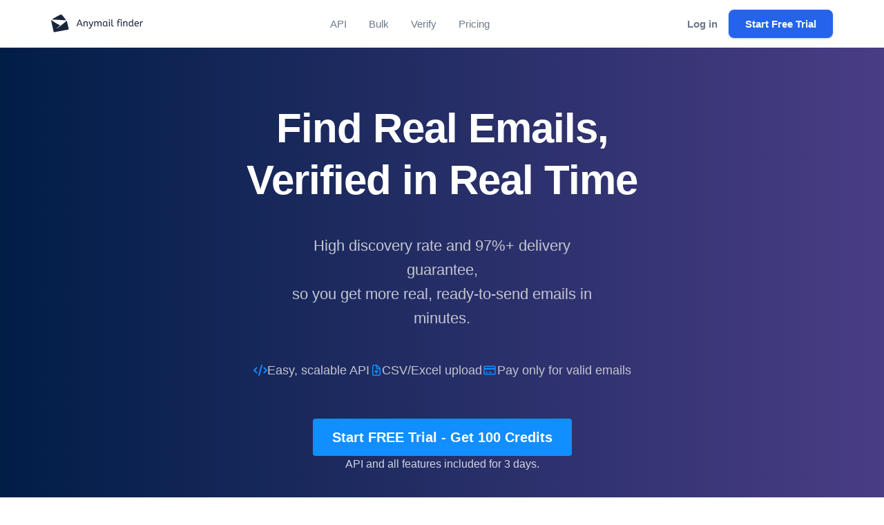

--- FILE ---
content_type: text/html; charset=utf-8
request_url: https://anymailfinder.com/?via=coldoutreach
body_size: 22511
content:
<!DOCTYPE html><html lang="en"><head><meta charSet="utf-8"/><meta name="viewport" content="width=device-width"/><link rel="apple-touch-icon" sizes="180x180" href="/apple-touch-icon.png"/><link rel="icon" type="image/png" sizes="32x32" href="/favicon-32x32.png"/><link rel="icon" type="image/png" sizes="16x16" href="/favicon-16x16.png"/><link rel="manifest" href="/site.webmanifest"/><link rel="mask-icon" href="/safari-pinned-tab.svg" color="#5bbad5"/><meta name="msapplication-TileColor" content="#da532c"/><meta name="theme-color" content="#ffffff"/><title>Free Email Address Finder | Anymail Finder</title><meta content="Quickly find verified email addresses of people at any company by simply entering a name and company. Perfect for sales, HR, lead generation, and more..." name="description"/><meta content="/assets/og_image.png" property="og:image"/><meta content="article" property="og:type"/><meta content="https://anymailfinder.com/" property="og:url"/><meta content="Quickly find verified email addresses of people at any company by simply entering a name and company. Perfect for sales, HR, lead generation, and more..." property="og:description"/><meta content="Free Email Address Finder | Anymail Finder" property="og:title"/><meta content="/assets/og_image.png" property="twitter:image"/><meta content="@anymailfinder" property="twitter:site"/><meta content="summar_large_image" property="twitter:card"/><meta content="Quickly find verified email addresses of people at any company by simply entering a name and company. Perfect for sales, HR, lead generation, and more..." property="twitter:description"/><meta content="Free Email Address Finder | Anymail Finder" property="twitter:title"/><link href="https://anymailfinder.com/" rel="canonical"/><script type="application/ld+json">{"@context":"https://schema.org","@type":"Product","name":"Anymail Finder Email Finder","image":"https://anymailfinder.com/assets/anymail-finder-200.png","description":"Anymail Finder Email Finder is a tool that helps businesses and individuals find and verify email addresses for their contacts.","sku":"AMF-1001","brand":{"@type":"Brand","name":"Anymail Finder"},"offers":{"@type":"Offer","url":"https://anymailfinder.com/pricing","priceCurrency":"USD","price":"49.00","availability":"https://schema.org/InStock","seller":{"@type":"Organization","name":"Anymail Finder","url":"https://anymailfinder.com"}},"review":[{"@type":"Review","author":"John Smith","datePublished":"2022-02-15","reviewBody":"I found the Anymail Finder Email Finder to be an excellent tool for finding and verifying email addresses. Highly recommended!","name":"Excellent Email Finder","reviewRating":{"@type":"Rating","ratingValue":"5","bestRating":"5","worstRating":"1"}}],"aggregateRating":{"@type":"AggregateRating","ratingValue":"4.5","reviewCount":"100"}}</script><meta name="next-head-count" content="23"/><link rel="preload" href="/_next/static/css/71c462b73bd460f4.css" as="style"/><link rel="stylesheet" href="/_next/static/css/71c462b73bd460f4.css" data-n-g=""/><link rel="preload" href="/_next/static/css/43b3edbaa14aaa83.css" as="style"/><link rel="stylesheet" href="/_next/static/css/43b3edbaa14aaa83.css" data-n-p=""/><link rel="preload" href="/_next/static/css/69f26aba854359c6.css" as="style"/><link rel="stylesheet" href="/_next/static/css/69f26aba854359c6.css" data-n-p=""/><noscript data-n-css=""></noscript><script defer="" nomodule="" src="/_next/static/chunks/polyfills-78c92fac7aa8fdd8.js"></script><script src="/_next/static/chunks/webpack-f2f032180dc811f9.js" defer=""></script><script src="/_next/static/chunks/framework-0d6ea1a7548c6e4f.js" defer=""></script><script src="/_next/static/chunks/main-5a9c369ea25f0772.js" defer=""></script><script src="/_next/static/chunks/pages/_app-c08884dc2bb198eb.js" defer=""></script><script src="/_next/static/chunks/4796-965f37a29f499575.js" defer=""></script><script src="/_next/static/chunks/5675-4672f823f3de270f.js" defer=""></script><script src="/_next/static/chunks/9326-ad1b3d3303fc4611.js" defer=""></script><script src="/_next/static/chunks/6613-4488df9872795a14.js" defer=""></script><script src="/_next/static/chunks/6222-cc95685c100cbbdd.js" defer=""></script><script src="/_next/static/chunks/5-a3f88be44e0a06d6.js" defer=""></script><script src="/_next/static/chunks/pages/index-600867aa50490c66.js" defer=""></script><script src="/_next/static/HRFTFja4QuETYdKN73CT3/_buildManifest.js" defer=""></script><script src="/_next/static/HRFTFja4QuETYdKN73CT3/_ssgManifest.js" defer=""></script></head><body><div id="__next"><nav class="header_nav__DE3WH"><div class="header_navInner__EPz0H"><a class="header_logo___4Dsf" href="/"><svg class="header_logoIcon__ZffhA" viewBox="0 0 195 38" xmlns="http://www.w3.org/2000/svg"><path clip-rule="evenodd" d="M0.914602 12.1473C0.914602 12.1473 13.8811 21.2685 19.0491 22.5118C16.5611 25.4521 9.66107 31.2255 9.75306 31.167C17.1059 26.8151 32.5413 13.7506 32.5413 13.7506C33.02 13.4454 33.5147 13.6719 33.6455 14.2523L37.3308 30.6191C37.4615 31.1995 37.0496 31.7654 36.4095 31.8833L6.78525 37.3397C6.1457 37.4575 5.47651 36.8836 5.29052 36.0576L0.0463848 12.7683C-0.13958 11.9425 0.250498 11.6686 0.914602 12.1473ZM2.52542 9.77466C2.52542 9.77466 19.3996 -0.381419 21.4381 0.011091C23.428 0.394256 31.1593 11.1758 31.5264 11.689L31.5399 11.7079C31.8475 12.0512 31.6451 12.3014 31.0874 12.2682L2.42364 10.571C1.86514 10.5381 1.91192 10.1802 2.52542 9.77466Z" fill-rule="evenodd"></path><path d="M65.29 25.3335L67.0627 24.6204L61.5613 10.8669H59.4422L53.8594 24.6204L55.5098 25.2928L57.0991 21.2584H63.7007L65.29 25.3335ZM63.0691 19.6284H57.7103L60.3999 12.7822L63.0691 19.6284ZM70.7303 25.1298V18.1206C70.9204 17.8218 71.1344 17.5365 71.3721 17.2648C71.6098 16.9932 71.8679 16.7554 72.1464 16.5517C72.4248 16.3479 72.7135 16.1883 73.0123 16.0729C73.3112 15.9574 73.6168 15.8997 73.9292 15.8997C74.5812 15.8997 75.0838 16.1272 75.437 16.5822C75.7902 17.0373 75.9668 17.652 75.9668 18.4262V25.1298H77.8006V18.2225C77.8006 17.0407 77.5051 16.0898 76.9142 15.3699C76.3233 14.65 75.4302 14.29 74.2348 14.29C73.4198 14.29 72.7169 14.4836 72.126 14.8707C71.5351 15.2578 71.0495 15.7367 70.6691 16.3072V14.5345H68.8965V25.1298H70.7303ZM81.2236 29.8569C81.7262 29.8569 82.1983 29.7923 82.6397 29.6633C83.0812 29.5343 83.4921 29.3067 83.8724 28.9807C84.2528 28.6547 84.6094 28.2234 84.9422 27.6869C85.275 27.1503 85.5908 26.4745 85.8896 25.6595L89.7813 15.0235L88.0902 14.3715L85.0135 23.1126L81.0606 14.29L79.4306 15.0235L83.5668 24.3351H84.5448L84.0762 25.5576C83.8724 26.0874 83.6653 26.5289 83.4547 26.882C83.2442 27.2352 83.0235 27.5137 82.7925 27.7174C82.5616 27.9212 82.3205 28.0638 82.0692 28.1453C81.8179 28.2268 81.5496 28.2676 81.2644 28.2676C80.952 28.2676 80.6769 28.2336 80.4392 28.1657C80.2015 28.0978 80.0011 28.0163 79.8381 27.9212L79.4306 29.4494C79.6072 29.558 79.8483 29.6531 80.1539 29.7346C80.4595 29.8161 80.8161 29.8569 81.2236 29.8569ZM93.4489 25.1298V18.1206C93.6391 17.8218 93.8496 17.5365 94.0806 17.2648C94.3115 16.9932 94.5594 16.7554 94.8243 16.5517C95.0891 16.3479 95.3642 16.1883 95.6495 16.0729C95.9347 15.9574 96.2268 15.8997 96.5256 15.8997C97.1233 15.8997 97.5919 16.1272 97.9315 16.5822C98.2711 17.0373 98.4409 17.6316 98.4409 18.3651V25.1298H100.275V18.1817C100.465 17.8829 100.675 17.5942 100.906 17.3158C101.137 17.0373 101.382 16.7928 101.64 16.5822C101.898 16.3717 102.17 16.2053 102.455 16.083C102.74 15.9608 103.039 15.8997 103.351 15.8997C103.949 15.8997 104.418 16.1272 104.757 16.5822C105.097 17.0373 105.267 17.6316 105.267 18.3651V25.1298H107.1V18.2225C107.1 17.6384 107.029 17.1052 106.887 16.623C106.744 16.1408 106.53 15.7265 106.245 15.3801C105.959 15.0337 105.603 14.7654 105.175 14.5753C104.747 14.3851 104.248 14.29 103.677 14.29C102.822 14.29 102.105 14.5073 101.528 14.942C100.95 15.3767 100.451 15.9065 100.03 16.5313C99.7993 15.8385 99.4189 15.2918 98.8892 14.8911C98.3594 14.4904 97.6734 14.29 96.8312 14.29C96.0706 14.29 95.4016 14.4836 94.8243 14.8707C94.247 15.2578 93.7681 15.7367 93.3878 16.3072V14.5345H91.6151V25.1298H93.4489ZM114.313 25.3743C114.721 25.3743 115.094 25.3267 115.434 25.2316C115.774 25.1365 116.079 25.0075 116.351 24.8445C116.623 24.6815 116.864 24.4947 117.074 24.2842C117.285 24.0736 117.472 23.8597 117.635 23.6423C117.906 24.7019 118.694 25.2316 119.998 25.2316L120.385 23.8053C120.086 23.8053 119.811 23.7272 119.56 23.571C119.309 23.4148 119.183 23.0786 119.183 22.5624V14.5345H117.512V15.3903C117.146 15.0779 116.714 14.8164 116.218 14.6058C115.723 14.3953 115.169 14.29 114.558 14.29C113.824 14.29 113.149 14.4326 112.531 14.7179C111.912 15.0031 111.383 15.3971 110.941 15.8997C110.5 16.4023 110.157 16.9965 109.912 17.6825C109.668 18.3685 109.546 19.1054 109.546 19.8933C109.546 20.7354 109.671 21.4927 109.922 22.1651C110.174 22.8375 110.513 23.4114 110.941 23.8869C111.369 24.3623 111.872 24.729 112.449 24.9871C113.026 25.2452 113.648 25.3743 114.313 25.3743ZM114.721 23.7442C114.245 23.7442 113.807 23.6491 113.407 23.459C113.006 23.2688 112.656 23.0005 112.357 22.6541C112.058 22.3078 111.828 21.8935 111.665 21.4112C111.502 20.929 111.42 20.4026 111.42 19.8321C111.42 19.248 111.502 18.7115 111.665 18.2225C111.828 17.7335 112.055 17.3158 112.347 16.9694C112.639 16.623 112.989 16.3547 113.396 16.1645C113.804 15.9744 114.252 15.8793 114.741 15.8793C115.23 15.8793 115.696 15.9574 116.137 16.1136C116.578 16.2698 116.983 16.477 117.349 16.7351V22.4198C117.037 22.8137 116.65 23.133 116.188 23.3775C115.726 23.622 115.237 23.7442 114.721 23.7442ZM123.747 12.7211C124.141 12.7211 124.454 12.6056 124.685 12.3747C124.915 12.1438 125.031 11.8314 125.031 11.4374C125.031 11.0843 124.905 10.782 124.654 10.5307C124.403 10.2794 124.1 10.1538 123.747 10.1538C123.353 10.1538 123.041 10.2692 122.81 10.5002C122.579 10.7311 122.464 11.0435 122.464 11.4374C122.464 11.7906 122.589 12.0929 122.841 12.3441C123.092 12.5954 123.394 12.7211 123.747 12.7211ZM124.664 25.1298V14.5345H122.83V25.1298H124.664ZM131.144 25.3743C131.578 25.3743 131.976 25.3335 132.335 25.252C132.695 25.1705 132.998 25.0754 133.242 24.9668L132.794 23.4793C132.604 23.5608 132.386 23.6322 132.142 23.6933C131.897 23.7544 131.646 23.785 131.388 23.785C130.845 23.785 130.42 23.6084 130.115 23.2552C129.809 22.902 129.656 22.3587 129.656 21.6252V10.0519H127.822V21.8086C127.822 22.447 127.907 22.9903 128.077 23.4386C128.247 23.8869 128.481 24.2536 128.78 24.5389C129.079 24.8241 129.429 25.0347 129.829 25.1705C130.23 25.3063 130.668 25.3743 131.144 25.3743ZM143.124 25.1298V16.5109H146.262V14.9216H143.124V13.5565C143.124 12.8637 143.297 12.3374 143.644 11.9774C143.99 11.6174 144.449 11.4374 145.019 11.4374C145.413 11.4374 145.773 11.4986 146.099 11.6208C146.425 11.7431 146.731 11.8789 147.016 12.0283L147.566 10.4798C147.186 10.2896 146.788 10.13 146.374 10.001C145.96 9.87193 145.467 9.8074 144.897 9.8074C144.367 9.8074 143.878 9.8957 143.43 10.0723C142.982 10.2489 142.601 10.507 142.289 10.8466C141.976 11.1861 141.732 11.5937 141.555 12.0691C141.379 12.5445 141.291 13.0811 141.291 13.6787V14.9216H139.66V16.5109H141.291V25.1298H143.124ZM149.094 12.7211C149.488 12.7211 149.801 12.6056 150.032 12.3747C150.263 12.1438 150.378 11.8314 150.378 11.4374C150.378 11.0843 150.252 10.782 150.001 10.5307C149.75 10.2794 149.447 10.1538 149.094 10.1538C148.7 10.1538 148.388 10.2692 148.157 10.5002C147.926 10.7311 147.811 11.0435 147.811 11.4374C147.811 11.7906 147.936 12.0929 148.188 12.3441C148.439 12.5954 148.741 12.7211 149.094 12.7211ZM150.011 25.1298V14.5345H148.177V25.1298H150.011ZM155.105 25.1298V18.1206C155.295 17.8218 155.509 17.5365 155.747 17.2648C155.985 16.9932 156.243 16.7554 156.521 16.5517C156.8 16.3479 157.088 16.1883 157.387 16.0729C157.686 15.9574 157.992 15.8997 158.304 15.8997C158.956 15.8997 159.459 16.1272 159.812 16.5822C160.165 17.0373 160.342 17.652 160.342 18.4262V25.1298H162.175V18.2225C162.175 17.0407 161.88 16.0898 161.289 15.3699C160.698 14.65 159.805 14.29 158.61 14.29C157.795 14.29 157.092 14.4836 156.501 14.8707C155.91 15.2578 155.424 15.7367 155.044 16.3072V14.5345H153.271V25.1298H155.105ZM169.348 25.3743C170.163 25.3743 170.835 25.2011 171.365 24.8547C171.894 24.5083 172.316 24.1178 172.628 23.6831C172.913 24.7155 173.701 25.2316 174.992 25.2316L175.379 23.8053C175.08 23.8053 174.805 23.7272 174.553 23.571C174.302 23.4148 174.177 23.0786 174.177 22.5624V10.0519H172.343V15.594C172.057 15.2952 171.66 15.0031 171.151 14.7179C170.641 14.4326 170.034 14.29 169.327 14.29C168.689 14.29 168.084 14.4326 167.514 14.7179C166.943 15.0031 166.444 15.3937 166.016 15.8895C165.588 16.3853 165.249 16.9762 164.997 17.6621C164.746 18.3481 164.62 19.0918 164.62 19.8933C164.62 20.7354 164.743 21.4927 164.987 22.1651C165.232 22.8375 165.568 23.4114 165.996 23.8869C166.424 24.3623 166.926 24.729 167.504 24.9871C168.081 25.2452 168.696 25.3743 169.348 25.3743ZM169.755 23.7442C169.293 23.7442 168.862 23.6457 168.461 23.4488C168.06 23.2518 167.714 22.9801 167.422 22.6338C167.13 22.2874 166.902 21.8765 166.739 21.401C166.576 20.9256 166.495 20.4026 166.495 19.8321C166.495 19.2752 166.57 18.7556 166.719 18.2734C166.869 17.7912 167.086 17.3735 167.371 17.0203C167.656 16.6671 167.999 16.3887 168.4 16.1849C168.801 15.9812 169.246 15.8793 169.735 15.8793C170.305 15.8793 170.818 16.0185 171.273 16.297C171.728 16.5755 172.085 16.8777 172.343 17.2037V22.4606C172.03 22.8409 171.647 23.1499 171.192 23.3877C170.736 23.6254 170.258 23.7442 169.755 23.7442ZM181.858 25.3743C182.619 25.3743 183.305 25.3063 183.916 25.1705C184.527 25.0347 185.077 24.8513 185.566 24.6204L185.139 23.0515C184.69 23.2552 184.222 23.4216 183.733 23.5507C183.244 23.6797 182.693 23.7442 182.082 23.7442C181.145 23.7442 180.391 23.4658 179.821 22.9088C179.25 22.3519 178.904 21.5776 178.781 20.586H186.198C186.239 20.1378 186.259 19.6759 186.259 19.2005C186.259 18.5349 186.164 17.9033 185.974 17.3056C185.784 16.7079 185.498 16.1849 185.118 15.7367C184.738 15.2884 184.262 14.9352 183.692 14.6771C183.121 14.4191 182.456 14.29 181.695 14.29C180.975 14.29 180.323 14.4292 179.739 14.7077C179.155 14.9862 178.652 15.3733 178.231 15.8691C177.81 16.3649 177.484 16.9524 177.253 17.6316C177.022 18.3108 176.907 19.0443 176.907 19.8321C176.907 20.7151 177.022 21.4995 177.253 22.1855C177.484 22.8715 177.814 23.4488 178.241 23.9174C178.669 24.3861 179.189 24.746 179.8 24.9973C180.411 25.2486 181.097 25.3743 181.858 25.3743ZM184.568 19.0986H178.761C178.87 18.0391 179.179 17.2377 179.688 16.6943C180.197 16.151 180.853 15.8793 181.654 15.8793C182.564 15.8793 183.278 16.1578 183.794 16.7147C184.31 17.2716 184.568 18.0663 184.568 19.0986ZM190.538 25.1298V20.1785C190.538 19.4858 190.623 18.8847 190.793 18.3753C190.963 17.8659 191.187 17.4482 191.465 17.1222C191.744 16.7962 192.063 16.5517 192.423 16.3887C192.783 16.2257 193.153 16.1442 193.533 16.1442C193.886 16.1442 194.192 16.1985 194.45 16.3072L195 14.4123C194.851 14.3715 194.678 14.3409 194.481 14.3206C194.284 14.3002 194.083 14.29 193.88 14.29C193.431 14.29 193.024 14.3613 192.657 14.5039C192.29 14.6466 191.968 14.8334 191.689 15.0643C191.411 15.2952 191.17 15.5669 190.966 15.8793C190.762 16.1917 190.599 16.5109 190.477 16.8369V14.5345H188.704V25.1298H190.538Z"></path></svg></a><ul class="header_links__oCDI5"><li><a class="header_link__f5I0r" href="/email-finder-api">API</a></li><li><a class="header_link__f5I0r" href="/bulk-email-finder">Bulk</a></li><li><a class="header_link__f5I0r" href="/email-verifier">Verify</a></li><li><a class="header_link__f5I0r" href="/pricing">Pricing</a></li></ul><div class="header_actions__OHO1P"><a class="header_btnLogin__0IBH9" href="https://newapp.anymailfinder.com/auth/login">Log in</a><a class="header_btnPrimary__wjJIv" href="/pricing">Start Free Trial</a></div><button class="header_toggle__sGK3O" aria-label="Toggle menu"><svg viewBox="0 0 24 24" fill="none" stroke="currentColor" stroke-width="2"><line x1="3" y1="6" x2="21" y2="6"></line><line x1="3" y1="12" x2="21" y2="12"></line><line x1="3" y1="18" x2="21" y2="18"></line></svg></button></div></nav><div class="section-new-top_top__UM9Z4 section-new-top_scheme_dark__JFvMD"><div class="section-new-top_center__SVKpY"><div class="section-new-top_text__vhDbH"><h1 class="section-new-top_title__336bz"><span class="index_bTitle__bTXvN">Find Real Emails, Verified in Real Time</span></h1><div class="section-new-top_description__mT11R"><span class="index_bDesc__QHCZN">High discovery rate and 97%+ delivery guarantee, <br/>so you get more real, ready-to-send emails in minutes.</span></div></div><div class="cta-feature_ctaFeature__Wlq2Z"><div class="cta-feature_item__59_KC"><svg class="cta-feature_itemIconApi__2iNDg" viewBox="0 0 640 512" xmlns="http://www.w3.org/2000/svg"><path d="M392.8 1.2c-17-4.9-34.7 5-39.6 22l-128 448c-4.9 17 5 34.7 22 39.6s34.7-5 39.6-22l128-448c4.9-17-5-34.7-22-39.6zm80.6 120.1c-12.5 12.5-12.5 32.8 0 45.3L562.7 256l-89.4 89.4c-12.5 12.5-12.5 32.8 0 45.3s32.8 12.5 45.3 0l112-112c12.5-12.5 12.5-32.8 0-45.3l-112-112c-12.5-12.5-32.8-12.5-45.3 0zm-306.7 0c-12.5-12.5-32.8-12.5-45.3 0l-112 112c-12.5 12.5-12.5 32.8 0 45.3l112 112c12.5 12.5 32.8 12.5 45.3 0s12.5-32.8 0-45.3L77.3 256l89.4-89.4c12.5-12.5 12.5-32.8 0-45.3z"></path></svg>Easy, scalable API</div><div class="cta-feature_item__59_KC"><svg class="cta-feature_itemIconBulk___ve1j" viewBox="0 0 640 640" xmlns="http://www.w3.org/2000/svg"><path d="M192 112L304 112L304 200C304 239.8 336.2 272 376 272L464 272L464 512C464 520.8 456.8 528 448 528L192 528C183.2 528 176 520.8 176 512L176 128C176 119.2 183.2 112 192 112zM352 131.9L444.1 224L376 224C362.7 224 352 213.3 352 200L352 131.9zM192 64C156.7 64 128 92.7 128 128L128 512C128 547.3 156.7 576 192 576L448 576C483.3 576 512 547.3 512 512L512 250.5C512 233.5 505.3 217.2 493.3 205.2L370.7 82.7C358.7 70.7 342.5 64 325.5 64L192 64zM337 311C327.6 301.6 312.4 301.6 303.1 311L239.1 375C229.7 384.4 229.7 399.6 239.1 408.9C248.5 418.2 263.7 418.3 273 408.9L296 385.9L296 472C296 485.3 306.7 496 320 496C333.3 496 344 485.3 344 472L344 385.9L367 408.9C376.4 418.3 391.6 418.3 400.9 408.9C410.2 399.5 410.3 384.3 400.9 375L336.9 311z"></path></svg>CSV/Excel upload</div><div class="cta-feature_item__59_KC"><svg class="cta-feature_itemIconPricing__Ne1tg" viewBox="0 0 640 640" xmlns="http://www.w3.org/2000/svg"><path d="M512 176C520.8 176 528 183.2 528 192L528 224L112 224L112 192C112 183.2 119.2 176 128 176L512 176zM528 288L528 448C528 456.8 520.8 464 512 464L128 464C119.2 464 112 456.8 112 448L112 288L528 288zM128 128C92.7 128 64 156.7 64 192L64 448C64 483.3 92.7 512 128 512L512 512C547.3 512 576 483.3 576 448L576 192C576 156.7 547.3 128 512 128L128 128zM144 408C144 421.3 154.7 432 168 432L216 432C229.3 432 240 421.3 240 408C240 394.7 229.3 384 216 384L168 384C154.7 384 144 394.7 144 408zM288 408C288 421.3 298.7 432 312 432L376 432C389.3 432 400 421.3 400 408C400 394.7 389.3 384 376 384L312 384C298.7 384 288 394.7 288 408z"></path></svg>Pay only for valid emails</div></div><div class="index_topCta__3ws0P"><a href="/pricing" class="button_button__HAdNX button_sizeXL__kUvCy button_colorMain__hTVAJ index_topCtaButton__ekDIm">Start FREE Trial - Get 100 Credits</a><div class="index_topCtaNote__PSL60">API and all features included for 3 days.</div></div></div></div><div class="index_main__JNJiL"><div class="trusted-by_companies__Oj45c trusted-by_light__1jfZB index_trustedBy__cZ1So"><div class="trusted-by_center__E1bzV"><div class="trusted-by_companiesTitle__a6g9E">Trusted by professionals at:</div><div class="trusted-by_companiesList__9KnkT"><img alt="Apple" loading="lazy" width="21" height="26" decoding="async" data-nimg="1" style="color:transparent;opacity:0.55;margin-top:-4px" src="/assets/companies/apple.svg"/><img alt="Amazon" loading="lazy" width="73" height="22" decoding="async" data-nimg="1" style="color:transparent;opacity:0.7;margin-top:3px" src="/assets/companies/amazon.svg"/><img alt="Adobe" loading="lazy" width="83.5" height="22" decoding="async" data-nimg="1" style="color:transparent;opacity:0.8;margin-top:-1px" src="/assets/companies/adobe.svg"/><img alt="Salesforce" loading="lazy" width="46" height="32" decoding="async" data-nimg="1" style="color:transparent;opacity:1" src="/assets/companies/salesforce.svg"/><img alt="Cisco" loading="lazy" width="49" height="26" decoding="async" data-nimg="1" style="color:transparent;opacity:1;margin-top:-4px" src="/assets/companies/cisco.svg"/><img alt="Accenture" loading="lazy" width="83.5" height="22" decoding="async" data-nimg="1" style="color:transparent;opacity:0.55" src="/assets/companies/accenture.svg"/></div></div></div><div class="section1_center__SMB1X"><h2 class="title_title__llbT4 title_withMargin__FT1_n title_titleBalance__RXhw2">A suite of powerful Email Finder tools</h2><div class="section1_grid___mgDc"><span class="section1_item__AH645"><span class=""><span class="text_title__Hlghs"><svg xmlns="http://www.w3.org/2000/svg" viewBox="0 0 640 512" class="text_icon__x1R8z"><path d="M72 88a56 56 0 1 1 112 0A56 56 0 1 1 72 88zM64 245.7C54 256.9 48 271.8 48 288s6 31.1 16 42.3V245.7zm144.4-49.3C178.7 222.7 160 261.2 160 304c0 34.3 12 65.8 32 90.5V416c0 17.7-14.3 32-32 32H96c-17.7 0-32-14.3-32-32V389.2C26.2 371.2 0 332.7 0 288c0-61.9 50.1-112 112-112h32c24 0 46.2 7.5 64.4 20.3zM448 416V394.5c20-24.7 32-56.2 32-90.5c0-42.8-18.7-81.3-48.4-107.7C449.8 183.5 472 176 496 176h32c61.9 0 112 50.1 112 112c0 44.7-26.2 83.2-64 101.2V416c0 17.7-14.3 32-32 32H480c-17.7 0-32-14.3-32-32zm8-328a56 56 0 1 1 112 0A56 56 0 1 1 456 88zM576 245.7v84.7c10-11.3 16-26.1 16-42.3s-6-31.1-16-42.3zM320 32a64 64 0 1 1 0 128 64 64 0 1 1 0-128zM240 304c0 16.2 6 31 16 42.3V261.7c-10 11.3-16 26.1-16 42.3zm144-42.3v84.7c10-11.3 16-26.1 16-42.3s-6-31.1-16-42.3zM448 304c0 44.7-26.2 83.2-64 101.2V448c0 17.7-14.3 32-32 32H288c-17.7 0-32-14.3-32-32V405.2c-37.8-18-64-56.5-64-101.2c0-61.9 50.1-112 112-112h32c61.9 0 112 50.1 112 112z"></path></svg><span class="text_titleText__uAEbO">Email Finder <strong>by Name</strong></span></span><span class="text_text__2E1PC">Find verified email addresses from a person&#x27;s name and a company.</span></span></span><span class="section1_item__AH645"><span class=""><span class="text_title__Hlghs"><svg xmlns="http://www.w3.org/2000/svg" viewBox="0 0 512 512" class="text_icon__x1R8z"><path d="M352 256c0 22.2-1.2 43.6-3.3 64H281.8l12.6-42.8c10.7-36.4-23.1-70.3-59.6-59.6l-74.6 21.9c.4-16.3 1.5-32.2 3.1-47.5H348.7c2.2 20.4 3.3 41.8 3.3 64zM20.4 280.6c-7.1 2.1-13.1 5.5-18.1 9.9C.8 279.2 0 267.7 0 256c0-22.1 2.8-43.5 8.1-64H131.2c-1.9 18.4-2.9 37.4-3.1 57L20.4 280.6zM231.4 491.6L272.4 352h71.9c-6.1 36.4-15.5 68.6-27 94.6c-10.5 23.6-22.2 40.7-33.5 51.5C272.6 508.8 263.3 512 256 512c-7.2 0-16.3-3.1-27.3-13.4c1-2.2 1.9-4.6 2.7-7.1zM380.8 192H503.9c5.3 20.5 8.1 41.9 8.1 64s-2.8 43.5-8.1 64H380.8c2.1-20.6 3.2-42 3.2-64s-1.1-43.4-3.2-64zm112.6-32H376.7c-10-63.9-29.8-117.4-55.3-151.6c78.3 20.7 142 77.5 171.9 151.6zm-325.7 0c6.1-36.4 15.5-68.6 27-94.7c10.5-23.6 22.2-40.7 33.5-51.5C239.4 3.2 248.7 0 256 0s16.6 3.2 27.8 13.8c11.3 10.8 23 27.9 33.5 51.5c11.6 26 20.9 58.2 27 94.7H167.7zm-32.4 0H18.6C48.6 85.9 112.2 29.1 190.6 8.4C165.1 42.6 145.3 96.1 135.3 160zM493.4 352c-30 74.1-93.6 130.9-171.9 151.6c25.5-34.2 45.2-87.7 55.3-151.6H493.4zM39 308.5l204.8-60.2c12.1-3.6 23.4 7.7 19.9 19.9L203.5 473c-4.1 13.9-23.2 15.6-29.7 2.6l-28.7-57.3c-.7-1.3-1.5-2.6-2.5-3.7l-88 88c-12.5 12.5-32.8 12.5-45.3 0s-12.5-32.8 0-45.3l88-88c-1.1-1-2.3-1.9-3.7-2.5L36.4 338.2c-13-6.5-11.3-25.6 2.6-29.7z"></path></svg><span class="text_titleText__uAEbO">Email Finder <strong>by Domain</strong></span></span><span class="text_text__2E1PC">Find any email address by entering a domain or website.</span></span></span><span class="section1_item__AH645"><span class=""><span class="text_title__Hlghs"><svg xmlns="http://www.w3.org/2000/svg" viewBox="0 0 512 512" class="text_icon__x1R8z"><path d="M256 0c-35.3 0-64 28.7-64 64l0 64L64 128c-35.3 0-64 28.7-64 64L0 448c0 35.3 28.7 64 64 64l192 0 192 0c35.3 0 64-28.7 64-64l0-256 0-128c0-35.3-28.7-64-64-64L256 0zM64 304c0-8.8 7.2-16 16-16l32 0c8.8 0 16 7.2 16 16l0 32c0 8.8-7.2 16-16 16l-32 0c-8.8 0-16-7.2-16-16l0-32zm208 16c-8.8 0-16-7.2-16-16l0-32c0-8.8 7.2-16 16-16l32 0c8.8 0 16 7.2 16 16l0 32c0 8.8-7.2 16-16 16l-32 0zm112-16l0-32c0-8.8 7.2-16 16-16l32 0c8.8 0 16 7.2 16 16l0 32c0 8.8-7.2 16-16 16l-32 0c-8.8 0-16-7.2-16-16zM80 192l32 0c8.8 0 16 7.2 16 16l0 32c0 8.8-7.2 16-16 16l-32 0c-8.8 0-16-7.2-16-16l0-32c0-8.8 7.2-16 16-16zM256 80c0-8.8 7.2-16 16-16l32 0c8.8 0 16 7.2 16 16l0 32c0 8.8-7.2 16-16 16l-32 0c-8.8 0-16-7.2-16-16l0-32zM400 64l32 0c8.8 0 16 7.2 16 16l0 32c0 8.8-7.2 16-16 16l-32 0c-8.8 0-16-7.2-16-16l0-32c0-8.8 7.2-16 16-16zM256 208l0-32c0-8.8 7.2-16 16-16l32 0c8.8 0 16 7.2 16 16l0 32c0 8.8-7.2 16-16 16l-32 0c-8.8 0-16-7.2-16-16zm144 16c-8.8 0-16-7.2-16-16l0-32c0-8.8 7.2-16 16-16l32 0c8.8 0 16 7.2 16 16l0 32c0 8.8-7.2 16-16 16l-32 0z"></path></svg><span class="text_titleText__uAEbO">Email Finder <strong>by Company Name</strong></span></span><span class="text_text__2E1PC">Discover a company&#x27;s email addresses by entering the company name.</span></span></span><span class="section1_item__AH645"><span class=""><span class="text_title__Hlghs"><svg class="text_icon__x1R8z" xmlns="http://www.w3.org/2000/svg" viewBox="0 0 512 512"><path d="M184 48H328c4.4 0 8 3.6 8 8V96H176V56c0-4.4 3.6-8 8-8zm-56 8V96H64C28.7 96 0 124.7 0 160v96H192 320 512V160c0-35.3-28.7-64-64-64H384V56c0-30.9-25.1-56-56-56H184c-30.9 0-56 25.1-56 56zM512 288H320v32c0 17.7-14.3 32-32 32H224c-17.7 0-32-14.3-32-32V288H0V416c0 35.3 28.7 64 64 64H448c35.3 0 64-28.7 64-64V288z"></path></svg><span class="text_titleText__uAEbO">Email Finder <strong>by Decision Maker</strong></span></span><span class="text_text__2E1PC">Find the best email for a job role by entering a company and a department.</span></span></span><a class="section1_item__AH645" href="https://chromewebstore.google.com/detail/email-finder-by-anymailfi/jejkgijkhbdnekbbdonkikkfdmlfmdol"><span class=""><span class="text_title__Hlghs"><svg xmlns="http://www.w3.org/2000/svg" viewBox="0 0 512 512" class="text_icon__x1R8z"><path d="M0 256C0 209.4 12.5 165.6 34.3 127.1L144.1 318.3C166 357.5 207.9 384 256 384C270.3 384 283.1 381.7 296.8 377.4L220.5 509.6C95.9 492.3 0 385.3 0 256zM365.1 321.6C377.4 302.4 384 279.1 384 256C384 217.8 367.2 183.5 340.7 160H493.4C505.4 189.6 512 222.1 512 256C512 397.4 397.4 511.1 256 512L365.1 321.6zM477.8 128H256C193.1 128 142.3 172.1 130.5 230.7L54.2 98.5C101 38.5 174 0 256 0C350.8 0 433.5 51.5 477.8 128V128zM168 256C168 207.4 207.4 168 256 168C304.6 168 344 207.4 344 256C344 304.6 304.6 344 256 344C207.4 344 168 304.6 168 256z"></path></svg><span class="text_titleText__uAEbO"><strong>Browser Extension</strong></span></span><span class="text_text__2E1PC">Find verified and accurate email addresses directly from your browser.</span></span></a></div></div><div class="section-new-why-amf_center__vsbPw"><h2 class="title_title__llbT4 title_withMargin__FT1_n">Why choose Anymail Finder?</h2><div class="section-new-why-amf_grid__2PmQk"><div class="section-new-why-amf_item__kcVtZ section-new-why-amf_first__D4ELf"><h3 class="section-new-why-amf_itemTitle__q_hNp">Pay only for <strong>Valid Emails</strong></h3><span class="section-new-why-amf_itemText__Vp0AO"><span class="text_text__2E1PC"><p>These emails pass advanced verification checks and offer a 97%+ delivery rate, so you can confidently use them in your campaigns, ensuring great deliverability and protecting your sender reputation.</p><ul><li>Risky Emails (70%+ delivery rate) are <strong>FREE</strong></li><li>Not found results are <strong>FREE</strong></li><li>Duplicate searches within 1 month are <strong>FREE</strong></li></ul></span></span><div class="section-new-why-amf_img1__nDT5t"></div></div><div class="section-new-why-amf_item__kcVtZ section-new-why-amf_second__yTzLP"><svg class="section-new-why-amf_itemIcon__WIo81" xmlns="http://www.w3.org/2000/svg" viewBox="0 0 512 512"><path d="M256 480c16.7 0 40.4-14.4 61.9-57.3c9.9-19.8 18.2-43.7 24.1-70.7H170c5.9 27 14.2 50.9 24.1 70.7C215.6 465.6 239.3 480 256 480zM164.3 320H347.7c2.8-20.2 4.3-41.7 4.3-64s-1.5-43.8-4.3-64H164.3c-2.8 20.2-4.3 41.7-4.3 64s1.5 43.8 4.3 64zM170 160H342c-5.9-27-14.2-50.9-24.1-70.7C296.4 46.4 272.7 32 256 32s-40.4 14.4-61.9 57.3C184.2 109.1 175.9 133 170 160zm210 32c2.6 20.5 4 41.9 4 64s-1.4 43.5-4 64h90.8c6-20.3 9.3-41.8 9.3-64s-3.2-43.7-9.3-64H380zm78.5-32c-25.9-54.5-73.1-96.9-130.9-116.3c21 28.3 37.6 68.8 47.2 116.3h83.8zm-321.1 0c9.6-47.6 26.2-88 47.2-116.3C126.7 63.1 79.4 105.5 53.6 160h83.7zm-96 32c-6 20.3-9.3 41.8-9.3 64s3.2 43.7 9.3 64H132c-2.6-20.5-4-41.9-4-64s1.4-43.5 4-64H41.3zM327.5 468.3c57.8-19.5 105-61.8 130.9-116.3H374.7c-9.6 47.6-26.2 88-47.2 116.3zm-143 0c-21-28.3-37.5-68.8-47.2-116.3H53.6c25.9 54.5 73.1 96.9 130.9 116.3zM256 512A256 256 0 1 1 256 0a256 256 0 1 1 0 512z"></path></svg><h3 class="section-new-why-amf_itemTitle__q_hNp">Discover more emails</h3><span class="section-new-why-amf_itemText__Vp0AO"><span class="text_text__2E1PC">Our advanced email finder tool analyzes<!-- --> <a href="/email-verifier">various sources</a> to find the emails you&#x27;re looking for. All emails are verified before being returned to you, ensuring that you receive reliable and up-to-date information.</span></span></div><div class="section-new-why-amf_item__kcVtZ section-new-why-amf_second__yTzLP"><svg class="section-new-why-amf_itemIcon__WIo81" xmlns="http://www.w3.org/2000/svg" viewBox="0 0 512 512"><path d="M215 62.8l4.9-24.3-15.7-3.1 15.7 3.1c.3-1.5 1-2.8 1.9-3.8C232.9 32.9 244.4 32 256 32s23.1 .9 34.2 2.6c1 1.1 1.6 2.4 1.9 3.8L297 62.8c2.9 14.4 13.2 25.2 25.5 30.3l0 0 1.5 .6 0 0c12.3 5.2 27.3 4.8 39.5-3.3l20.6-13.8c1.2-.8 2.6-1.3 4.1-1.3c9.1 6.7 17.7 14 25.6 21.9l.8 .8 0 0c7.9 8 15.3 16.5 21.9 25.6c-.1 1.4-.5 2.8-1.3 4.1l-13.8 20.6c-8.1 12.2-8.5 27.1-3.3 39.5l0 0 .6 1.5 0 0c5.1 12.4 15.9 22.6 30.3 25.5l24.3 4.9c1.5 .3 2.8 1 3.8 1.9c1.7 11.1 2.6 22.4 2.6 34v.4c0 11.6-.9 22.9-2.6 34c-1.1 1-2.4 1.6-3.8 1.9L449.2 297c-14.4 2.9-25.2 13.2-30.3 25.5l0 0-.6 1.5 0 0c-5.2 12.3-4.8 27.3 3.3 39.5l13.8 20.6c.8 1.2 1.3 2.6 1.3 4.1c-13.6 18.5-29.9 34.9-48.4 48.4c-1.4-.1-2.8-.5-4.1-1.3l-20.6-13.8c-12.2-8.1-27.1-8.5-39.5-3.3l0 0-1.5 .6 0 0c-12.4 5.1-22.6 15.9-25.5 30.3l-4.9 24.3c-.3 1.5-1 2.8-1.9 3.8c-11.1 1.7-22.6 2.6-34.2 2.6s-23.1-.9-34.2-2.6c-1-1.1-1.6-2.4-1.9-3.8L215 449.2c-2.9-14.4-13.2-25.2-25.5-30.3l0 0-1.5-.6 0 0c-12.3-5.2-27.3-4.8-39.5 3.3l-20.6 13.8c-1.2 .8-2.6 1.3-4.1 1.3c-18.5-13.6-34.9-29.9-48.4-48.4c.1-1.4 .5-2.8 1.3-4.1l13.8-20.6c8.1-12.2 8.5-27.1 3.3-39.5l0 0-.6-1.5 0 0c-5.1-12.4-15.9-22.6-30.3-25.5l-24.3-4.9c-1.5-.3-2.8-1-3.8-1.9C32.9 279.1 32 267.6 32 256s.9-23.1 2.6-34.2c1.1-1 2.4-1.6 3.8-1.9L62.8 215c14.4-2.9 25.2-13.2 30.3-25.5l0 0 .6-1.5 0 0c5.2-12.3 4.8-27.3-3.3-39.5L76.6 127.7c-.8-1.2-1.3-2.6-1.3-4.1c6.7-9.1 14-17.7 22-25.7l.8-.8 0 0c8-7.9 16.6-15.3 25.7-22c1.4 .1 2.8 .5 4.1 1.3l20.6 13.8c12.2 8.1 27.1 8.5 39.5 3.3l0 0 1.5-.6 0 0c12.4-5.1 22.7-15.9 25.5-30.3zM256 0c-14.8 0-29.3 1.3-43.4 3.7c-2 .3-3.9 1-5.6 2.1c-9.4 5.6-16.3 15.1-18.6 26.4l-4.9 24.3c-.5 2.6-2.6 5.4-6.3 6.9l0 0-.1 0-1.7 .7 0 0-.1 0c-3.7 1.5-7.1 1-9.4-.4L145.5 50c-9.6-6.4-21.2-8.2-31.7-5.6c-1.9 .5-3.8 1.3-5.4 2.5C96.6 55.2 85.6 64.4 75.4 74.5l0 0-.8 .8 0 0C64.4 85.6 55.2 96.6 46.9 108.3c-1.2 1.6-2 3.5-2.5 5.4c-2.6 10.6-.8 22.1 5.6 31.7l13.8 20.6c1.5 2.2 2 5.7 .4 9.4l0 .1-.7 1.7 0 0 0 .1c-1.5 3.7-4.3 5.8-6.9 6.3l-24.3 4.9c-11.4 2.3-20.8 9.2-26.4 18.6c-1 1.7-1.7 3.6-2.1 5.6C1.3 226.7 0 241.2 0 256s1.3 29.3 3.7 43.4c.3 2 1 3.9 2.1 5.6c5.6 9.4 15.1 16.3 26.4 18.6l24.3 4.9c2.6 .5 5.4 2.6 6.9 6.3l0 .1 .7 1.7 0 .1c1.5 3.7 1 7.1-.4 9.4L50 366.5c-6.4 9.6-8.2 21.2-5.6 31.7c.5 1.9 1.3 3.8 2.5 5.4c16.8 23.8 37.6 44.6 61.5 61.5c1.6 1.2 3.5 2 5.4 2.5c10.6 2.6 22.1 .8 31.7-5.6l20.6-13.8c2.2-1.5 5.7-2 9.4-.4l.1 0 1.7 .7 .1 0c3.7 1.5 5.8 4.3 6.3 6.9l4.9 24.3c2.3 11.4 9.2 20.8 18.6 26.4c1.7 1 3.6 1.7 5.6 2.1c14.1 2.4 28.6 3.7 43.4 3.7s29.3-1.3 43.4-3.7c2-.3 3.9-1 5.6-2.1c9.4-5.6 16.3-15.1 18.6-26.4l4.9-24.3c.5-2.6 2.6-5.4 6.3-6.9l.1 0 1.7-.7 .1 0c3.7-1.5 7.1-1 9.4 .4L366.5 462c9.6 6.4 21.2 8.2 31.7 5.6c1.9-.5 3.8-1.3 5.4-2.5c23.8-16.8 44.6-37.6 61.5-61.4c1.2-1.6 2-3.5 2.5-5.4c2.6-10.6 .8-22.1-5.6-31.7l-13.8-20.6c-1.5-2.2-2-5.7-.4-9.4l0-.1 .7-1.7 0-.1c1.5-3.7 4.3-5.8 6.9-6.3l24.3-4.9-3.1-15.7 3.1 15.7c11.4-2.3 20.8-9.2 26.4-18.6c1-1.7 1.7-3.6 2.1-5.6c2.4-14 3.7-28.5 3.7-43.2v0-.4 0c0-14.7-1.3-29.1-3.7-43.2c-.3-2-1-3.9-2.1-5.6c-5.6-9.4-15.1-16.3-26.4-18.6l-24.3-4.9c-2.6-.5-5.4-2.6-6.9-6.3l0-.1-.7-1.7 0-.1c-1.5-3.7-1-7.1 .4-9.4L462 145.5c6.4-9.6 8.2-21.2 5.6-31.7c-.5-1.9-1.3-3.8-2.5-5.4c-8.3-11.7-17.5-22.7-27.6-32.9l0 0-.9-.9 0 0c-10.1-10.1-21.1-19.3-32.9-27.6c-1.6-1.2-3.5-2-5.4-2.5c-10.6-2.6-22.1-.8-31.7 5.6L345.9 63.7c-2.2 1.5-5.7 2-9.4 .4l-.1 0-1.7-.7-.1 0c-3.7-1.5-5.8-4.3-6.3-6.9l-4.9-24.3c-2.3-11.4-9.2-20.8-18.6-26.4c-1.7-1-3.6-1.7-5.6-2.1C285.3 1.3 270.8 0 256 0zM192 256a64 64 0 1 1 128 0 64 64 0 1 1 -128 0zm160 0a96 96 0 1 0 -192 0 96 96 0 1 0 192 0z"></path></svg><h3 class="section-new-why-amf_itemTitle__q_hNp">Integrate seamlessly</h3><span class="section-new-why-amf_itemText__Vp0AO"><span class="text_text__2E1PC">Our <a href="/email-finder-api">robust API</a> and<!-- --> <a href="/bulk-email-finder">bulk support</a> make it easy to integrate Anymail Finder into your workflow and manage large-scale searches efficiently.</span></span></div></div></div><div class="section-new-cta_wrapper__3qaXk"><div class="section-new-cta_center__ECo3Y"><h2 class="title_title__llbT4"><span class="section-new-cta_title__rP7Zp">Try Anymail Finder for 3 days</span></h2><span class="section-new-cta_text__9ROGm"><span class="text_text__2E1PC">See how easy it is to find verified emails with our 3-day trial. Explore all the features, including single email searches,<!-- --> <a href="/bulk-email-finder">Bulk Email Finder</a>,<!-- --> <a href="/email-finder-api">Email Finder API</a>, and the<!-- --> <a href="https://chromewebstore.google.com/detail/email-finder-by-anymailfi/jejkgijkhbdnekbbdonkikkfdmlfmdol">Browser Extension</a>. Start the trial now, cancel anytime during the trial if you decide it&#x27;s not for you.</span></span><div><div class="section-new-cta-button-top_wrap__dY1Oj"><div class="section-new-cta-button-top_star__za_3v"><svg class="section-new-cta-button-top_starIcon__0pYI1" xmlns="http://www.w3.org/2000/svg" viewBox="0 0 576 512"><path d="M316.9 18C311.6 7 300.4 0 288.1 0s-23.4 7-28.8 18L195 150.3 51.4 171.5c-12 1.8-22 10.2-25.7 21.7s-.7 24.2 7.9 32.7L137.8 329 113.2 474.7c-2 12 3 24.2 12.9 31.3s23 8 33.8 2.3l128.3-68.5 128.3 68.5c10.8 5.7 23.9 4.9 33.8-2.3s14.9-19.3 12.9-31.3L438.5 329 542.7 225.9c8.6-8.5 11.7-21.2 7.9-32.7s-13.7-19.9-25.7-21.7L381.2 150.3 316.9 18z"></path></svg><svg class="section-new-cta-button-top_starIcon__0pYI1" xmlns="http://www.w3.org/2000/svg" viewBox="0 0 576 512"><path d="M316.9 18C311.6 7 300.4 0 288.1 0s-23.4 7-28.8 18L195 150.3 51.4 171.5c-12 1.8-22 10.2-25.7 21.7s-.7 24.2 7.9 32.7L137.8 329 113.2 474.7c-2 12 3 24.2 12.9 31.3s23 8 33.8 2.3l128.3-68.5 128.3 68.5c10.8 5.7 23.9 4.9 33.8-2.3s14.9-19.3 12.9-31.3L438.5 329 542.7 225.9c8.6-8.5 11.7-21.2 7.9-32.7s-13.7-19.9-25.7-21.7L381.2 150.3 316.9 18z"></path></svg><svg class="section-new-cta-button-top_starIcon__0pYI1" xmlns="http://www.w3.org/2000/svg" viewBox="0 0 576 512"><path d="M316.9 18C311.6 7 300.4 0 288.1 0s-23.4 7-28.8 18L195 150.3 51.4 171.5c-12 1.8-22 10.2-25.7 21.7s-.7 24.2 7.9 32.7L137.8 329 113.2 474.7c-2 12 3 24.2 12.9 31.3s23 8 33.8 2.3l128.3-68.5 128.3 68.5c10.8 5.7 23.9 4.9 33.8-2.3s14.9-19.3 12.9-31.3L438.5 329 542.7 225.9c8.6-8.5 11.7-21.2 7.9-32.7s-13.7-19.9-25.7-21.7L381.2 150.3 316.9 18z"></path></svg><svg class="section-new-cta-button-top_starIcon__0pYI1" xmlns="http://www.w3.org/2000/svg" viewBox="0 0 576 512"><path d="M316.9 18C311.6 7 300.4 0 288.1 0s-23.4 7-28.8 18L195 150.3 51.4 171.5c-12 1.8-22 10.2-25.7 21.7s-.7 24.2 7.9 32.7L137.8 329 113.2 474.7c-2 12 3 24.2 12.9 31.3s23 8 33.8 2.3l128.3-68.5 128.3 68.5c10.8 5.7 23.9 4.9 33.8-2.3s14.9-19.3 12.9-31.3L438.5 329 542.7 225.9c8.6-8.5 11.7-21.2 7.9-32.7s-13.7-19.9-25.7-21.7L381.2 150.3 316.9 18z"></path></svg><svg class="section-new-cta-button-top_starIcon__0pYI1" xmlns="http://www.w3.org/2000/svg" viewBox="0 0 576 512"><path d="M288 376.4l.1-.1 26.4 14.1 85.2 45.5-16.5-97.6-4.8-28.7 20.7-20.5 70.1-69.3-96.1-14.2-29.3-4.3-12.9-26.6L288.1 86.9l-.1 .3V376.4zm175.1 98.3c2 12-3 24.2-12.9 31.3s-23 8-33.8 2.3L288.1 439.8 159.8 508.3C149 514 135.9 513.1 126 506s-14.9-19.3-12.9-31.3L137.8 329 33.6 225.9c-8.6-8.5-11.7-21.2-7.9-32.7s13.7-19.9 25.7-21.7L195 150.3 259.4 18c5.4-11 16.5-18 28.8-18s23.4 7 28.8 18l64.3 132.3 143.6 21.2c12 1.8 22 10.2 25.7 21.7s.7 24.2-7.9 32.7L438.5 329l24.6 145.7z"></path></svg></div><div class="section-new-cta-button-top_text__2V1Yp"><strong>4.4</strong> on Capterra - 360,000+ users</div></div><a class="button_button__HAdNX button_sizeXL__kUvCy button_colorMain__hTVAJ section-new-cta_button__Z7Aqb" href="/pricing">Start Your Trial</a></div></div></div><div class="section-new-review-one_center__MOZF5"><div class="section-new-review-one_wrapper__dPS5w"><img alt="Best Email Finding tool ever" loading="lazy" width="600" height="600" decoding="async" data-nimg="1" class="section-new-review-one_image__7IGlM" style="color:transparent" src="/_next/static/media/review1.6abb2f6f.jpg"/><span class="section-new-review-one_textColumn__okIS_"><span class="text_title__Hlghs"><span class="text_titleText__uAEbO">&quot;Best Email Finding tool ever&quot;</span></span><span class="text_text__2E1PC"><p>Awesome experience with everything actually.</p><p>I like all of it&#x27;s features. The ease of use of their UI, very helpful staff and also their features are just awesome. I couldn&#x27;t think of anything not great about this product.</p><p class="section-new-review-one_name__HFqGt"><i>Cedris M. - Founder and CEO</i></p></span></span></div></div><div class="section-new-api_center__gRZDZ"><h2 class="title_title__llbT4 title_withSubtitle__4mnzr title_withMargin__FT1_n">Email Finder <strong>API</strong></h2><div class="title_subtitle__ACL_n title_withMargin__FT1_n">Integrate email lookup functionality into your own applications and services.</div><div class="tab-menu_container__z1TX5"><button class="tab-menu_menu__OxYfo tab-menu_item__gj0JV tab-menu_active__qlG7a"><svg xmlns="http://www.w3.org/2000/svg" viewBox="0 0 640 512" class="tab-menu_itemIcon__CXkSN"><path d="M72 88a56 56 0 1 1 112 0A56 56 0 1 1 72 88zM64 245.7C54 256.9 48 271.8 48 288s6 31.1 16 42.3V245.7zm144.4-49.3C178.7 222.7 160 261.2 160 304c0 34.3 12 65.8 32 90.5V416c0 17.7-14.3 32-32 32H96c-17.7 0-32-14.3-32-32V389.2C26.2 371.2 0 332.7 0 288c0-61.9 50.1-112 112-112h32c24 0 46.2 7.5 64.4 20.3zM448 416V394.5c20-24.7 32-56.2 32-90.5c0-42.8-18.7-81.3-48.4-107.7C449.8 183.5 472 176 496 176h32c61.9 0 112 50.1 112 112c0 44.7-26.2 83.2-64 101.2V416c0 17.7-14.3 32-32 32H480c-17.7 0-32-14.3-32-32zm8-328a56 56 0 1 1 112 0A56 56 0 1 1 456 88zM576 245.7v84.7c10-11.3 16-26.1 16-42.3s-6-31.1-16-42.3zM320 32a64 64 0 1 1 0 128 64 64 0 1 1 0-128zM240 304c0 16.2 6 31 16 42.3V261.7c-10 11.3-16 26.1-16 42.3zm144-42.3v84.7c10-11.3 16-26.1 16-42.3s-6-31.1-16-42.3zM448 304c0 44.7-26.2 83.2-64 101.2V448c0 17.7-14.3 32-32 32H288c-17.7 0-32-14.3-32-32V405.2c-37.8-18-64-56.5-64-101.2c0-61.9 50.1-112 112-112h32c61.9 0 112 50.1 112 112z"></path></svg><span class="tab-menu_itemText__yFb_V">Find Emails <strong>by Name</strong></span><svg class="tab-menu_itemArrow__dXH8A" xmlns="http://www.w3.org/2000/svg" viewBox="0 0 512 512"><path d="M267.3 395.3c-6.2 6.2-16.4 6.2-22.6 0l-192-192c-6.2-6.2-6.2-16.4 0-22.6s16.4-6.2 22.6 0L256 361.4 436.7 180.7c6.2-6.2 16.4-6.2 22.6 0s6.2 16.4 0 22.6l-192 192z"></path></svg></button><div class="tab-menu_tabList__w5WC5"><div class="tab-menu_item__gj0JV tab-menu_active__qlG7a"><svg xmlns="http://www.w3.org/2000/svg" viewBox="0 0 640 512" class="tab-menu_itemIcon__CXkSN"><path d="M72 88a56 56 0 1 1 112 0A56 56 0 1 1 72 88zM64 245.7C54 256.9 48 271.8 48 288s6 31.1 16 42.3V245.7zm144.4-49.3C178.7 222.7 160 261.2 160 304c0 34.3 12 65.8 32 90.5V416c0 17.7-14.3 32-32 32H96c-17.7 0-32-14.3-32-32V389.2C26.2 371.2 0 332.7 0 288c0-61.9 50.1-112 112-112h32c24 0 46.2 7.5 64.4 20.3zM448 416V394.5c20-24.7 32-56.2 32-90.5c0-42.8-18.7-81.3-48.4-107.7C449.8 183.5 472 176 496 176h32c61.9 0 112 50.1 112 112c0 44.7-26.2 83.2-64 101.2V416c0 17.7-14.3 32-32 32H480c-17.7 0-32-14.3-32-32zm8-328a56 56 0 1 1 112 0A56 56 0 1 1 456 88zM576 245.7v84.7c10-11.3 16-26.1 16-42.3s-6-31.1-16-42.3zM320 32a64 64 0 1 1 0 128 64 64 0 1 1 0-128zM240 304c0 16.2 6 31 16 42.3V261.7c-10 11.3-16 26.1-16 42.3zm144-42.3v84.7c10-11.3 16-26.1 16-42.3s-6-31.1-16-42.3zM448 304c0 44.7-26.2 83.2-64 101.2V448c0 17.7-14.3 32-32 32H288c-17.7 0-32-14.3-32-32V405.2c-37.8-18-64-56.5-64-101.2c0-61.9 50.1-112 112-112h32c61.9 0 112 50.1 112 112z"></path></svg><span class="tab-menu_itemText__yFb_V">Find Emails <strong>by Name</strong></span></div><div class="tab-menu_item__gj0JV"><svg xmlns="http://www.w3.org/2000/svg" viewBox="0 0 512 512" class="tab-menu_itemIcon__CXkSN"><path d="M256 0c-35.3 0-64 28.7-64 64l0 64L64 128c-35.3 0-64 28.7-64 64L0 448c0 35.3 28.7 64 64 64l192 0 192 0c35.3 0 64-28.7 64-64l0-256 0-128c0-35.3-28.7-64-64-64L256 0zM64 304c0-8.8 7.2-16 16-16l32 0c8.8 0 16 7.2 16 16l0 32c0 8.8-7.2 16-16 16l-32 0c-8.8 0-16-7.2-16-16l0-32zm208 16c-8.8 0-16-7.2-16-16l0-32c0-8.8 7.2-16 16-16l32 0c8.8 0 16 7.2 16 16l0 32c0 8.8-7.2 16-16 16l-32 0zm112-16l0-32c0-8.8 7.2-16 16-16l32 0c8.8 0 16 7.2 16 16l0 32c0 8.8-7.2 16-16 16l-32 0c-8.8 0-16-7.2-16-16zM80 192l32 0c8.8 0 16 7.2 16 16l0 32c0 8.8-7.2 16-16 16l-32 0c-8.8 0-16-7.2-16-16l0-32c0-8.8 7.2-16 16-16zM256 80c0-8.8 7.2-16 16-16l32 0c8.8 0 16 7.2 16 16l0 32c0 8.8-7.2 16-16 16l-32 0c-8.8 0-16-7.2-16-16l0-32zM400 64l32 0c8.8 0 16 7.2 16 16l0 32c0 8.8-7.2 16-16 16l-32 0c-8.8 0-16-7.2-16-16l0-32c0-8.8 7.2-16 16-16zM256 208l0-32c0-8.8 7.2-16 16-16l32 0c8.8 0 16 7.2 16 16l0 32c0 8.8-7.2 16-16 16l-32 0c-8.8 0-16-7.2-16-16zm144 16c-8.8 0-16-7.2-16-16l0-32c0-8.8 7.2-16 16-16l32 0c8.8 0 16 7.2 16 16l0 32c0 8.8-7.2 16-16 16l-32 0z"></path></svg><span class="tab-menu_itemText__yFb_V">Find Emails <strong>by Company</strong></span></div><div class="tab-menu_item__gj0JV"><svg xmlns="http://www.w3.org/2000/svg" viewBox="0 0 576 512" class="tab-menu_itemIcon__CXkSN"><path d="M64 80c-8.8 0-16 7.2-16 16V416c0 8.8 7.2 16 16 16H512c8.8 0 16-7.2 16-16V96c0-8.8-7.2-16-16-16H64zM0 96C0 60.7 28.7 32 64 32H512c35.3 0 64 28.7 64 64V416c0 35.3-28.7 64-64 64H64c-35.3 0-64-28.7-64-64V96zm96 64a32 32 0 1 1 64 0 32 32 0 1 1 -64 0zm104 0c0-13.3 10.7-24 24-24H448c13.3 0 24 10.7 24 24s-10.7 24-24 24H224c-13.3 0-24-10.7-24-24zm0 96c0-13.3 10.7-24 24-24H448c13.3 0 24 10.7 24 24s-10.7 24-24 24H224c-13.3 0-24-10.7-24-24zm0 96c0-13.3 10.7-24 24-24H448c13.3 0 24 10.7 24 24s-10.7 24-24 24H224c-13.3 0-24-10.7-24-24zm-72-64a32 32 0 1 1 0-64 32 32 0 1 1 0 64zM96 352a32 32 0 1 1 64 0 32 32 0 1 1 -64 0z"></path></svg><span class="tab-menu_itemText__yFb_V"><strong>Bulk</strong></span></div></div></div><div class="section-new-api_request__ISWG8">POST https://api.anymailfinder.com/v5.1/find-email/person<br/>{&quot;domain&quot;: &quot;anymailfinder.com&quot;, &quot;full_name&quot;: &quot;Joe d&#x27;Elia&quot;}</div><div class="code-block_wrapper__0FhFJ"><div class="code-block_body__8VpLQ"><div class="section-new-api_status__0HRdP">200 - OK</div><pre class="prism-code language-javascript code-block_pre__lVGtM" style="color:#F8F8F2;background-color:#282A36"><div class="token-line" style="color:#F8F8F2"><span class="token punctuation" style="color:rgb(248, 248, 242)">{</span><span class="token plain"></span></div><div class="token-line" style="color:#F8F8F2"><span class="token plain">    </span><span class="token string-property property">&quot;email&quot;</span><span class="token operator">:</span><span class="token plain"> </span><span class="token string" style="color:rgb(255, 121, 198)">&quot;joedelia@anymailfinder.com&quot;</span><span class="token punctuation" style="color:rgb(248, 248, 242)">,</span><span class="token plain"></span></div><div class="token-line" style="color:#F8F8F2"><span class="token plain">    </span><span class="token string-property property">&quot;email_status&quot;</span><span class="token operator">:</span><span class="token plain"> </span><span class="token string" style="color:rgb(255, 121, 198)">&quot;valid&quot;</span><span class="token plain"></span></div><div class="token-line" style="color:#F8F8F2"><span class="token plain"></span><span class="token punctuation" style="color:rgb(248, 248, 242)">}</span></div></pre></div></div><div class="section-new-api_cta__KNEiB"><a class="button_button__HAdNX button_sizeXL__kUvCy button_colorMain__hTVAJ" href="https://newapp.anymailfinder.com/settings/api">Get your API key</a><a class="button_button__HAdNX button_sizeXL__kUvCy button_colorLightGrey__fVgy1" href="/email-finder-api/docs">Read documentation</a></div></div><div class="section-new-integrations_center__GbfQx"><div class="section-new-integrations_wrapper__5ywFV"><div class="section-new-integrations_left__h9Ycj"><h2 class="title_title__llbT4 section-new-integrations_title__H8uh8">Integrate with 7,000+ apps,<br/>No Coding Required</h2><span class="section-new-integrations_text___sxyc"><span class="text_text__2E1PC"><p>Automate outbound campaigns, lead generation, and more with Make.com and Zapier.</p><p>Our built-in integrations make it easy to automatically find and use verified emails directly in your CRM, spreadsheets, or outreach tools - no coding needed.</p></span></span><div class="section-new-integrations_buttons__LRlQx"><a class="section-new-integrations_button__nJNd8 section-new-integrations_make__nIO_v" href="https://help.anymailfinder.com/en/article/how-to-integrate-anymail-finder-with-make-1dtz16b/">Connect Make</a><span class="section-new-integrations_or__JOCge">or</span><a class="section-new-integrations_button__nJNd8 section-new-integrations_zapier__O9vpA" href="https://help.anymailfinder.com/en/article/how-to-integrate-anymail-finder-with-zapier-1m6cavb/">Connect Zapier</a></div></div><div class="section-new-integrations_icons__TSmmJ"><div style="background-color:#0fa763;background-image:url(&#x27;/assets/integrations/logo/google-sheets.png&#x27;)"></div><div style="background-color:#ff7a59;background-image:url(&#x27;/assets/integrations/logo/hubspotcrm.png&#x27;)"></div><div style="background-color:#0073ff;background-image:url(&#x27;/assets/integrations/logo/instantly.png&#x27;)"></div><div style="background-color:#02121a;background-image:url(&#x27;/assets/integrations/logo/sugarcrm11.png&#x27;)"></div><div style="background-color:#18bfff;background-image:url(&#x27;/assets/integrations/logo/airtable.png&#x27;)"></div><div style="background-color:#ff3364;background-image:url(&#x27;/assets/integrations/logo/prosperworks.png&#x27;)"></div><div style="background-color:#ff4a00;background-image:url(&#x27;/assets/integrations/logo/insightly.png&#x27;)"></div><div style="background-color:#1cb2fa;background-image:url(&#x27;/assets/integrations/logo/dux-soup.png&#x27;)"></div><div style="background-color:#10a37f;background-image:url(&#x27;/assets/integrations/logo/openai-gpt-3.png&#x27;)"></div><div style="background-color:#252525;background-image:url(&#x27;/assets/integrations/logo/phantombuster.png&#x27;)"></div><div style="background-color:#434a54;background-image:url(&#x27;/assets/integrations/logo/pipedrive.png&#x27;)"></div><div style="background-color:#4990e2;background-image:url(&#x27;/assets/integrations/logo/zohocrm.png&#x27;)"></div><div style="background-color:#060608;background-image:url(&#x27;/assets/integrations/logo/woodpecker.png&#x27;)"></div><div style="background-color:#019cdc;background-image:url(&#x27;/assets/integrations/logo/salesforce.png&#x27;)"></div><div style="background-color:#dd4b39;background-image:url(&#x27;/assets/integrations/logo/google-email.png&#x27;)"></div><div style="background-color:#006fc1;background-image:url(&#x27;/assets/integrations/logo/microsoft-email.png&#x27;)"></div></div></div></div><div class="section5_center__zQfpq"><h2 class="title_title__llbT4 title_withMargin__FT1_n">Who uses Anymail Finder?</h2><div class="section5_grid__w4LI5"><div class="section5_item__Of_M9"><span class=""><span class="text_title__Hlghs text_iconLarge__sWw1H"><svg xmlns="http://www.w3.org/2000/svg" viewBox="0 0 640 512" class="text_icon__x1R8z"><path d="M224 48a80 80 0 1 1 0 160 80 80 0 1 1 0-160zm0 208A128 128 0 1 0 224 0a128 128 0 1 0 0 256zm-45.7 96h91.4c65.7 0 120.1 48.7 129 112H49.3c8.9-63.3 63.3-112 129-112zm0-48C79.8 304 0 383.8 0 482.3C0 498.7 13.3 512 29.7 512H418.3c16.4 0 29.7-13.3 29.7-29.7C448 383.8 368.2 304 269.7 304H178.3zM504 312c0 13.3 10.7 24 24 24s24-10.7 24-24V248h64c13.3 0 24-10.7 24-24s-10.7-24-24-24H552V136c0-13.3-10.7-24-24-24s-24 10.7-24 24v64H440c-13.3 0-24 10.7-24 24s10.7 24 24 24h64v64z"></path></svg><span class="text_titleText__uAEbO">Lead Generation</span></span><span class="text_text__2E1PC">Connecting with your potential clients is extremely easy, thanks to the various search tools offered by Anymail Finder. Find the emails you need in no time.</span></span></div><div class="section5_item__Of_M9"><span class=""><span class="text_title__Hlghs text_iconLarge__sWw1H"><svg xmlns="http://www.w3.org/2000/svg" viewBox="0 0 512 512" class="text_icon__x1R8z"><path d="M368.3 265c-44.5 30.1-129.3 68.2-175.7 88l-35-35c20.4-46.1 59.2-130 89.3-174.4C309.1 52 398.4 41.8 461.7 50.3c8.5 63.3-1.7 152.6-93.3 214.7zM118.5 288c-3.6 8-6.8 15.2-9.4 21.2c-5.2 11.9-2.5 25.7 6.7 34.9l50.7 50.7c9.1 9.1 22.7 11.9 34.5 6.9c6.5-2.7 14.3-6 23-9.8l0 96.2c0 8.6 4.6 16.6 12.1 20.9s16.7 4.2 24.1-.2l88.5-52.5c21.9-13 35.3-36.5 35.3-61.9V312.1c4-2.5 7.7-4.9 11.3-7.3C516.1 222.9 520.1 100.9 506.7 28.1c-2.1-11.6-11.2-20.6-22.8-22.8C411.1-8.1 289.1-4.1 207.2 116.7c-2.4 3.6-4.9 7.3-7.3 11.3l-82.1 0c-25.4 0-49 13.4-61.9 35.3L3.4 251.8c-4.4 7.4-4.5 16.6-.2 24.1S15.4 288 24 288h94.5zM408 144a40 40 0 1 0 -80 0 40 40 0 1 0 80 0z"></path></svg><span class="text_titleText__uAEbO">Outreach</span></span><span class="text_text__2E1PC">Optimize your marketing strategies by identifying bloggers, journalists, influencers, and website owners, all from a unified platform.</span></span></div><div class="section5_item__Of_M9"><span class=""><span class="text_title__Hlghs text_iconLarge__sWw1H"><svg xmlns="http://www.w3.org/2000/svg" viewBox="0 0 512 512" class="text_icon__x1R8z"><path d="M218.7 152h74.6l13.8 8.8C361.1 195.4 464 277 464 416c0 26.5-21.5 48-48 48H96c-26.5 0-48-21.5-48-48c0-139 102.9-220.6 156.9-255.2l13.8-8.8zM286 104H226l-7.5-10.8L187.4 48H324.6L293.5 93.2 286 104zM150.8 139.9C89.4 185.5 0 274.8 0 416c0 53 43 96 96 96H416c53 0 96-43 96-96c0-141.2-89.4-230.5-150.8-276.1c-10.4-7.7-20-14.2-28.2-19.4l27.3-39.5 29.8-43.2C401 21.7 389.6 0 370.3 0H141.7C122.4 0 111 21.7 121.9 37.6l29.8 43.2L179 120.4c-8.2 5.3-17.8 11.7-28.2 19.4zM276 216c0-11-9-20-20-20s-20 9-20 20v14c-7.6 1.7-15.2 4.4-22.2 8.5c-13.9 8.3-25.9 22.8-25.8 43.9c.1 20.3 12 33.1 24.7 40.7c11 6.6 24.7 10.8 35.6 14l1.7 .5c12.6 3.8 21.8 6.8 28 10.7c5.1 3.2 5.8 5.4 5.9 8.2c.1 5-1.8 8-5.9 10.5c-5 3.1-12.9 5-21.4 4.7c-11.1-.4-21.5-3.9-35.1-8.5c-2.3-.8-4.7-1.6-7.2-2.4c-10.5-3.5-21.8 2.2-25.3 12.6s2.2 21.8 12.6 25.3c1.9 .6 4 1.3 6.1 2.1l0 0 0 0c8.3 2.9 17.9 6.2 28.2 8.4V424c0 11 9 20 20 20s20-9 20-20V410.2c8-1.7 16-4.5 23.2-9c14.3-8.9 25.1-24.1 24.8-45c-.3-20.3-11.7-33.4-24.6-41.6c-11.5-7.2-25.9-11.6-37.1-15l0 0-.7-.2c-12.8-3.9-21.9-6.7-28.3-10.5c-5.2-3.1-5.3-4.9-5.3-6.7c0-3.7 1.4-6.5 6.2-9.3c5.4-3.2 13.6-5.1 21.5-5c9.6 .1 20.2 2.2 31.2 5.2c10.7 2.8 21.6-3.5 24.5-14.2s-3.5-21.6-14.2-24.5c-6.5-1.7-13.7-3.4-21.1-4.7V216z"></path></svg><span class="text_titleText__uAEbO">Sales</span></span><span class="text_text__2E1PC">Find the leads you need, connect with them and get what you want with Anymail Finder&#x27;s powerful tools.</span></span></div><div class="section5_item__Of_M9 section5_item4__q9Yoo"><span class=""><span class="text_title__Hlghs text_iconLarge__sWw1H"><svg xmlns="http://www.w3.org/2000/svg" viewBox="0 0 576 512" class="text_icon__x1R8z"><path d="M512 80c8.8 0 16 7.2 16 16V416c0 8.8-7.2 16-16 16H64c-8.8 0-16-7.2-16-16V96c0-8.8 7.2-16 16-16H512zM64 32C28.7 32 0 60.7 0 96V416c0 35.3 28.7 64 64 64H512c35.3 0 64-28.7 64-64V96c0-35.3-28.7-64-64-64H64zM208 256a64 64 0 1 0 0-128 64 64 0 1 0 0 128zm-32 32c-44.2 0-80 35.8-80 80c0 8.8 7.2 16 16 16H304c8.8 0 16-7.2 16-16c0-44.2-35.8-80-80-80H176zM376 144c-13.3 0-24 10.7-24 24s10.7 24 24 24h80c13.3 0 24-10.7 24-24s-10.7-24-24-24H376zm0 96c-13.3 0-24 10.7-24 24s10.7 24 24 24h80c13.3 0 24-10.7 24-24s-10.7-24-24-24H376z"></path></svg><span class="text_titleText__uAEbO">Human Resources</span></span><span class="text_text__2E1PC">Find the ideal candidate for any sector. If they&#x27;re out there, Anymail Finder tools will help you find them.</span></span></div><div class="section5_item__Of_M9 section5_item5__VEIV4"><span class=""><span class="text_title__Hlghs text_iconLarge__sWw1H"><svg xmlns="http://www.w3.org/2000/svg" viewBox="0 0 512 512" class="text_icon__x1R8z"><path d="M64 64c0-17.7-14.3-32-32-32S0 46.3 0 64V400c0 44.2 35.8 80 80 80H480c17.7 0 32-14.3 32-32s-14.3-32-32-32H80c-8.8 0-16-7.2-16-16V64zM439 279c15.1 15.1 41 4.4 41-17V152c0-13.3-10.7-24-24-24H345.9c-21.4 0-32.1 25.9-17 41l32.4 32.4L304 258.7l-73.4-73.4c-12.5-12.5-32.8-12.5-45.3 0l-80 80c-12.5 12.5-12.5 32.8 0 45.3s32.8 12.5 45.3 0L208 253.3l73.4 73.4c12.5 12.5 32.8 12.5 45.3 0l80-80L439 279z"></path></svg><span class="text_titleText__uAEbO">Business Development</span></span><span class="text_text__2E1PC">Find people who can grow you and your business: from investors and influencers to customers and employees.</span></span></div></div></div><div class="section-new-reviews_center__Z8HVS"><h2 class="title_title__llbT4 title_withMargin__FT1_n">&quot;Find Verified Emails in no time&quot;</h2><div class="section-new-reviews_grid__nJDyl"><div class="section-new-reviews_item__F41YH"><img alt="&quot;Always good results&quot;" loading="lazy" width="600" height="600" decoding="async" data-nimg="1" class="section-new-reviews_image__jcl3W" style="color:transparent" src="/_next/static/media/review2.8b81f14f.jpg"/><span class=""><span class="text_title__Hlghs"><span class="text_titleText__uAEbO">&quot;Always good results&quot;</span></span><span class="text_text__2E1PC"><p>Anymail Finder allows us to find emails for companies to contact in our industry. It is a great value for the money! The strengths are the ease of use and that you get free unverified emails that don&#x27;t use up your credits.</p><p class="section-new-reviews_name__GXcGG">Daniel G. - President</p></span></span></div><div class="section-new-reviews_item__F41YH"><img alt="&quot;The software delivers what it promises&quot;" loading="lazy" width="600" height="600" decoding="async" data-nimg="1" class="section-new-reviews_image__jcl3W" style="color:transparent" src="/_next/static/media/review3.ab1299ef.jpg"/><span class=""><span class="text_title__Hlghs"><span class="text_titleText__uAEbO">&quot;The software delivers what it promises&quot;</span></span><span class="text_text__2E1PC"><p>I am working with event planning groups who look to bring in &quot;butts in the seats&quot; and this service has been super. We have developed voice-of-customer surveys to send out which have returned results in line with expectations both in deliverable rates, open rates and completions. I researched several email append options and happily landed on this one.</p><p class="section-new-reviews_name__GXcGG">Susanna R. - Consultant</p></span></span></div><div class="section-new-reviews_item__F41YH"><img alt="&quot;Awesome Product!&quot;" loading="lazy" width="600" height="600" decoding="async" data-nimg="1" class="section-new-reviews_image__jcl3W" style="color:transparent" src="/_next/static/media/review4.14498a89.jpg"/><span class=""><span class="text_title__Hlghs"><span class="text_titleText__uAEbO">&quot;Awesome Product!&quot;</span></span><span class="text_text__2E1PC"><p>Awesome experience so far. I never had any problem with them. What I like about Anymail finder is the pricing on &quot;Guaranteed&quot; leads. If they cannot confirm the emails you don&#x27;t consume your credits. Then if I don&#x27;t consume the credits get&#x27;s carried over the next month. They also have an open API which we can use on our automation which is a great help.</p><p class="section-new-reviews_name__GXcGG">Edmark G. - Web Developer</p></span></span></div></div></div><div class="section-new-faq_center__uezjX"><h2 class="title_title__llbT4 title_withMargin__FT1_n">Frequently Asked Questions</h2><script type="application/ld+json">{"@context":"https://schema.org","@type":"FAQPage","mainEntity":[{"@type":"Question","name":"What is an email finder?","acceptedAnswer":{"@type":"Answer","text":"An email finder is a tool that helps you locate professional email addresses. By inputting details like a person's name and their company or domain, the email finder searches and verifies the email addresses for you."}},{"@type":"Question","name":"How do I find an email?","acceptedAnswer":{"@type":"Answer","text":"To find professional email addresses using Anymail Finder, simply provide the person's full name and the domain name or website. Our tool will then search and verify the contact information for the specified individual."}},{"@type":"Question","name":"How accurate is Anymail Finder in finding email addresses?","acceptedAnswer":{"@type":"Answer","text":"Anymail Finder uses a sophisticated verification process, resulting in over 97% accuracy. We ensure that email addresses marked as   Valid  have a bounce rate of less than 3%, and we only charge for emails with a tested deliverability of 97% or higher."}},{"@type":"Question","name":"How does Anymail Finder find emails?","acceptedAnswer":{"@type":"Answer","text":"We find emails by scraping the web in real-time and using external services. We verify emails by checking them with the receiving server to ensure they are real and deliverable."}},{"@type":"Question","name":"What sets Anymail Finder apart from other email lookup tools?","acceptedAnswer":{"@type":"Answer","text":"Anymail Finder is fast, easy to use, and   more affordable  than many competitors. We verify all emails and charge only for verified ones, making it significantly cheaper than competitors who charge for all emails found. This is ideal for businesses with large volume needs."}},{"@type":"Question","name":"Can I upload a list to find many email addresses at once?","acceptedAnswer":{"@type":"Answer","text":"Yes, you can   search for email addresses in bulk   using our tool. Simply   upload a file  containing a list of names and companies, and Anymail Finder will provide verified email addresses along with their verification status in a CSV or Excel format. This list can be easily imported into any CRM."}},{"@type":"Question","name":"How much does Anymail Finder cost?","acceptedAnswer":{"@type":"Answer","text":"You spend 1 credit for each   valid email address  found. If the email is not  valid  or has already been searched up to 1 month ago, it's free. Sign up for a   3-day trial  to test our service.   Our plans  start at just $14/month, with several options available depending on the number of credits you need."}}]}</script><div class="section-new-faq_grid__hGz8T"><div class="section-new-faq_item__2Xqgy"><div class="section-new-faq_itemTitle__tlsJR"><strong>What is an email finder?</strong><svg class="section-new-faq_itemIcon__6JxZs" xmlns="http://www.w3.org/2000/svg" viewBox="0 0 512 512"><path d="M267.3 395.3c-6.2 6.2-16.4 6.2-22.6 0l-192-192c-6.2-6.2-6.2-16.4 0-22.6s16.4-6.2 22.6 0L256 361.4 436.7 180.7c6.2-6.2 16.4-6.2 22.6 0s6.2 16.4 0 22.6l-192 192z"></path></svg></div><div class="section-new-faq_itemDescription__o2kgP">An email finder is a tool that helps you locate professional email addresses. By inputting details like a person&#x27;s name and their company or domain, the email finder searches and verifies the email addresses for you.</div></div><div class="section-new-faq_item__2Xqgy"><div class="section-new-faq_itemTitle__tlsJR"><strong>How do I find an email?</strong><svg class="section-new-faq_itemIcon__6JxZs" xmlns="http://www.w3.org/2000/svg" viewBox="0 0 512 512"><path d="M267.3 395.3c-6.2 6.2-16.4 6.2-22.6 0l-192-192c-6.2-6.2-6.2-16.4 0-22.6s16.4-6.2 22.6 0L256 361.4 436.7 180.7c6.2-6.2 16.4-6.2 22.6 0s6.2 16.4 0 22.6l-192 192z"></path></svg></div><div class="section-new-faq_itemDescription__o2kgP">To find professional email addresses using Anymail Finder, simply provide the person&#x27;s full name and the domain name or website. Our tool will then search and verify the contact information for the specified individual.</div></div><div class="section-new-faq_item__2Xqgy"><div class="section-new-faq_itemTitle__tlsJR"><strong>How accurate is Anymail Finder in finding email addresses?</strong><svg class="section-new-faq_itemIcon__6JxZs" xmlns="http://www.w3.org/2000/svg" viewBox="0 0 512 512"><path d="M267.3 395.3c-6.2 6.2-16.4 6.2-22.6 0l-192-192c-6.2-6.2-6.2-16.4 0-22.6s16.4-6.2 22.6 0L256 361.4 436.7 180.7c6.2-6.2 16.4-6.2 22.6 0s6.2 16.4 0 22.6l-192 192z"></path></svg></div><div class="section-new-faq_itemDescription__o2kgP">Anymail Finder uses a sophisticated verification process, resulting in over 97% accuracy. We ensure that email addresses marked as<!-- --> <a href="/email-verifier">Valid</a> have a bounce rate of less than 3%, and we only charge for emails with a tested deliverability of 97% or higher.</div></div><div class="section-new-faq_item__2Xqgy"><div class="section-new-faq_itemTitle__tlsJR"><strong>How does Anymail Finder find emails?</strong><svg class="section-new-faq_itemIcon__6JxZs" xmlns="http://www.w3.org/2000/svg" viewBox="0 0 512 512"><path d="M267.3 395.3c-6.2 6.2-16.4 6.2-22.6 0l-192-192c-6.2-6.2-6.2-16.4 0-22.6s16.4-6.2 22.6 0L256 361.4 436.7 180.7c6.2-6.2 16.4-6.2 22.6 0s6.2 16.4 0 22.6l-192 192z"></path></svg></div><div class="section-new-faq_itemDescription__o2kgP">We find emails by scraping the web in real-time and using external services. We verify emails by checking them with the receiving server to ensure they are real and deliverable.</div></div><div class="section-new-faq_item__2Xqgy"><div class="section-new-faq_itemTitle__tlsJR"><strong>What sets Anymail Finder apart from other email lookup tools?</strong><svg class="section-new-faq_itemIcon__6JxZs" xmlns="http://www.w3.org/2000/svg" viewBox="0 0 512 512"><path d="M267.3 395.3c-6.2 6.2-16.4 6.2-22.6 0l-192-192c-6.2-6.2-6.2-16.4 0-22.6s16.4-6.2 22.6 0L256 361.4 436.7 180.7c6.2-6.2 16.4-6.2 22.6 0s6.2 16.4 0 22.6l-192 192z"></path></svg></div><div class="section-new-faq_itemDescription__o2kgP">Anymail Finder is fast, easy to use, and<!-- --> <a href="/pricing">more affordable</a> than many competitors. We verify all emails and charge only for verified ones, making it significantly cheaper than competitors who charge for all emails found. This is ideal for businesses with large volume needs.</div></div><div class="section-new-faq_item__2Xqgy"><div class="section-new-faq_itemTitle__tlsJR"><strong>Can I upload a list to find many email addresses at once?</strong><svg class="section-new-faq_itemIcon__6JxZs" xmlns="http://www.w3.org/2000/svg" viewBox="0 0 512 512"><path d="M267.3 395.3c-6.2 6.2-16.4 6.2-22.6 0l-192-192c-6.2-6.2-6.2-16.4 0-22.6s16.4-6.2 22.6 0L256 361.4 436.7 180.7c6.2-6.2 16.4-6.2 22.6 0s6.2 16.4 0 22.6l-192 192z"></path></svg></div><div class="section-new-faq_itemDescription__o2kgP">Yes, you can<!-- --> <a href="/bulk-email-finder">search for email addresses in bulk</a> <!-- -->using our tool. Simply<!-- --> <a href="https://newapp.anymailfinder.com/search/bulk/new">upload a file</a> containing a list of names and companies, and Anymail Finder will provide verified email addresses along with their verification status in a CSV or Excel format. This list can be easily imported into any CRM.</div></div><div class="section-new-faq_item__2Xqgy"><div class="section-new-faq_itemTitle__tlsJR"><strong>How much does Anymail Finder cost?</strong><svg class="section-new-faq_itemIcon__6JxZs" xmlns="http://www.w3.org/2000/svg" viewBox="0 0 512 512"><path d="M267.3 395.3c-6.2 6.2-16.4 6.2-22.6 0l-192-192c-6.2-6.2-6.2-16.4 0-22.6s16.4-6.2 22.6 0L256 361.4 436.7 180.7c6.2-6.2 16.4-6.2 22.6 0s6.2 16.4 0 22.6l-192 192z"></path></svg></div><div class="section-new-faq_itemDescription__o2kgP">You spend 1 credit for each<!-- --> <a href="/email-verifier">valid email address</a> found. If the email is not <a href="/email-verifier">valid</a> or has already been searched up to 1 month ago, it&#x27;s free. Sign up for a<!-- --> <a href="/pricing">3-day trial</a> to test our service.<!-- --> <a href="/pricing">Our plans</a> start at just $14/month, with several options available depending on the number of credits you need.</div></div></div></div><section class="section-blog-recent_section__ySyB6"><div class="section-blog-recent_center__S1kEm"><h2 class="title_title__llbT4 title_withSubtitle__4mnzr title_withMargin__FT1_n">Boost your outreach, supercharge your workflow</h2><div class="title_subtitle__ACL_n title_withMargin__FT1_n">Tips to maximize your Email Finder ROI</div><div class="section-blog-recent_postList__Kx579"><a class="section-blog-recent_post__Mhndl" href="/blog/best-email-finder-tools-2025"><span class="section-blog-recent_thumbnail__S7YQn" style="background-image:url(/blog/best-email-finder-tools-2025/thumbnail.png)"></span><span class="section-blog-recent_info__jDChL"><strong class="section-blog-recent_title__WQfUQ">8 Best Email Finder Tools in 2025 (Tested with 5,000 Real Contacts)</strong><span class="section-blog-recent_excerpt__tgHg8">Looking for the best email finder tool in 2025? Whether you&#x27;re in sales, recruitment, or marketing, having access to accurate, verified email addresses is critical for successful outreach. In this guide, we compare the top 8 email finders - based on real benchmarks, not just features - so you can pick the right tool with confidence.</span><span class="section-blog-recent_readMore__wZHnN">Read more</span></span></a><a class="section-blog-recent_post__Mhndl" href="/blog/find-anyones-email-address-2025"><span class="section-blog-recent_thumbnail__S7YQn" style="background-image:url(/blog/find-anyones-email-address-2025/thumbnail.png)"></span><span class="section-blog-recent_info__jDChL"><strong class="section-blog-recent_title__WQfUQ">10 Best Ways to Find Anyone&#x27;s Email Address (2025)</strong><span class="section-blog-recent_excerpt__tgHg8">Whether you&#x27;re trying to contact one specific decision maker or hundreds of prospects to scale lead generation, finding valid email addresses is the first step in your outreach.</span><span class="section-blog-recent_readMore__wZHnN">Read more</span></span></a><a class="section-blog-recent_post__Mhndl" href="/blog/best-cold-email-subject-lines-2025"><span class="section-blog-recent_thumbnail__S7YQn" style="background-image:url(/blog/best-cold-email-subject-lines-2025/thumbnail.png)"></span><span class="section-blog-recent_info__jDChL"><strong class="section-blog-recent_title__WQfUQ">The 20 Best Cold Email Subject Lines in 2025 (That Actually Get Responses)</strong><span class="section-blog-recent_excerpt__tgHg8">Discover 20 cold email subject lines that get real replies in 2025 - and how Anymail Finder ensures they land in the right inbox.</span><span class="section-blog-recent_readMore__wZHnN">Read more</span></span></a></div><a class="section-blog-recent_viewAll__lvVfu" href="/blog">View All Posts</a></div></section><div class="section-new-cta_wrapper__3qaXk section-new-cta_bg__otlga section-new-cta_padding__D9GWA"><div class="section-new-cta_center__ECo3Y"><h2 class="title_title__llbT4"><span class="section-new-cta_title__rP7Zp">Try Anymail Finder now,<br/>find more emails,<br/><strong>pay only for valid data.</strong></span></h2><div><a class="button_button__HAdNX button_sizeXL__kUvCy button_colorMain__hTVAJ section-new-cta_button__Z7Aqb" href="https://newapp.anymailfinder.com/search/single">Start Finding Emails Now</a></div></div></div></div><footer class="footer_footer__zJfQI"><div class="footer_center__gKWIL"><div class="footer_top__3jyun"><div><div class="footer_topMenu__CzhZ3"><div class="footer_topMenuTitle__HvlW7">Product</div><a class="footer_topMenuItem___uJP6" href="/">Email Finder</a><a class="footer_topMenuItem___uJP6" href="/bulk-email-finder">Bulk Email Finder</a><a class="footer_topMenuItem___uJP6" href="/email-finder-api">Email Finder API</a><a class="footer_topMenuItem___uJP6" rel="noopener noreferrer" target="_blank" href="https://chromewebstore.google.com/detail/email-finder-by-anymailfi/jejkgijkhbdnekbbdonkikkfdmlfmdol">Browser Extension</a><a class="footer_topMenuItem___uJP6" href="/email-verifier">Email Verifier</a></div></div><div><div class="footer_topMenu__CzhZ3"><div class="footer_topMenuTitle__HvlW7">Alternatives</div><a class="footer_topMenuItem___uJP6" href="/compare/hunter.io">Hunter.io Alternative</a><a class="footer_topMenuItem___uJP6" href="/compare/snov.io">Snov.io Alternative</a><a class="footer_topMenuItem___uJP6" href="/compare/skrapp.io">Skrapp.io Alternative</a><a class="footer_topMenuItem___uJP6" href="/blog/best-email-finder-tools-2025"><strong>Email Finder Benchmarks</strong></a></div></div><div><div class="footer_topMenu__CzhZ3"><div class="footer_topMenuTitle__HvlW7">Resources</div><a class="footer_topMenuItem___uJP6" href="/pricing">Pricing</a><a class="footer_topMenuItem___uJP6" rel="noopener noreferrer" target="_blank" href="https://help.anymailfinder.com/">Help Center</a><a class="footer_topMenuItem___uJP6" href="/email-finder-api/docs">API Docs</a><a class="footer_topMenuItem___uJP6" href="/blog">Blog</a><a class="footer_topMenuItem___uJP6" rel="noopener noreferrer" target="_blank" href="https://status.anymailfinder.com/">System Status</a><a class="footer_topMenuItem___uJP6" href="/affiliate-program"><strong>Affiliate Program</strong></a><a class="footer_topMenuItem___uJP6" href="mailto:team@anymailfinder.com">team@anymailfinder.com</a></div></div><div><div class="footer_topMenu__CzhZ3"><div class="footer_topMenuTitle__HvlW7">Legal</div><a class="footer_topMenuItem___uJP6" href="/legal/terms-of-service">Terms of Service</a><a class="footer_topMenuItem___uJP6" href="/legal/privacy-policy">Privacy Policy</a><a class="footer_topMenuItem___uJP6" href="/legal/gdpr">GDPR</a><a class="footer_topMenuItem___uJP6" href="/legal/dpa">DPA</a><a class="footer_topMenuItem___uJP6" href="/legal/acceptable-use-policy">Acceptable Use</a><a class="footer_topMenuItem___uJP6" href="https://newapp.anymailfinder.com/opt_out">Opt Out</a></div></div></div><div class="footer_bottom__t8yBe"><p class="footer_bottomCopyright__oTu2z">© <!-- -->2026<!-- --> AMF Internet Services Limited. Registered in the UK, number 10586048.</p><div class="footer_bottomSocial__TFKjm"><a href="https://www.linkedin.com/company/anymail-finder/" aria-label="LinkedIn" rel="noopener noreferrer" target="_blank"><svg class="footer_bottomSocialIcon__iBAHo" xmlns="http://www.w3.org/2000/svg" viewBox="0 0 448 512"><path d="M416 32H31.9C14.3 32 0 46.5 0 64.3v383.4C0 465.5 14.3 480 31.9 480H416c17.6 0 32-14.5 32-32.3V64.3c0-17.8-14.4-32.3-32-32.3zM135.4 416H69V202.2h66.5V416zm-33.2-243c-21.3 0-38.5-17.3-38.5-38.5S80.9 96 102.2 96c21.2 0 38.5 17.3 38.5 38.5 0 21.3-17.2 38.5-38.5 38.5zm282.1 243h-66.4V312c0-24.8-.5-56.7-34.5-56.7-34.6 0-39.9 27-39.9 54.9V416h-66.4V202.2h63.7v29.2h.9c8.9-16.8 30.6-34.5 62.9-34.5 67.2 0 79.7 44.3 79.7 101.9V416z"></path></svg></a><a href="https://x.com/anymailfinder" aria-label="X/Twitter" rel="noopener noreferrer" target="_blank"><svg class="footer_bottomSocialIcon__iBAHo" xmlns="http://www.w3.org/2000/svg" viewBox="0 0 448 512"><path d="M64 32C28.7 32 0 60.7 0 96V416c0 35.3 28.7 64 64 64H384c35.3 0 64-28.7 64-64V96c0-35.3-28.7-64-64-64H64zm297.1 84L257.3 234.6 379.4 396H283.8L209 298.1 123.3 396H75.8l111-126.9L69.7 116h98l67.7 89.5L313.6 116h47.5zM323.3 367.6L153.4 142.9H125.1L296.9 367.6h26.3z"></path></svg></a></div></div></div></footer></div><script id="__NEXT_DATA__" type="application/json">{"props":{"pageProps":{"recentPosts":[{"id":"best-email-finder-tools-2025","title":"8 Best Email Finder Tools in 2025 (Tested with 5,000 Real Contacts)","datePublished":"2025-09-30T15:42:21.000Z","dateUpdated":true,"description":"Looking for the best email finder in 2025? We tested 8 tools on 5,000 LinkedIn leads to reveal the most accurate, affordable, and scalable options for verified outreach.","author":"Pardeep Kullar","excerpt":"Looking for the best email finder tool in 2025? Whether you're in sales, recruitment, or marketing, having access to accurate, verified email addresses is critical for successful outreach. In this guide, we compare the top 8 email finders - based on real benchmarks, not just features - so you can pick the right tool with confidence.","excerptHide":true,"thumbnailUrl":"/blog/best-email-finder-tools-2025/thumbnail.png"},{"id":"find-anyones-email-address-2025","title":"10 Best Ways to Find Anyone's Email Address (2025)","datePublished":"2025-09-26T15:23:38.000Z","description":"Discover 10 ways to find anyone's email address in 2025 - from free social media tricks to AI-powered tools - and get accurate, verified emails fast.","author":"Pardeep Kullar","excerpt":"Whether you're trying to contact one specific decision maker or hundreds of prospects to scale lead generation, finding valid email addresses is the first step in your outreach.","excerptAsText":true,"thumbnailUrl":"/blog/find-anyones-email-address-2025/thumbnail.png"},{"id":"best-cold-email-subject-lines-2025","title":"The 20 Best Cold Email Subject Lines in 2025 (That Actually Get Responses)","datePublished":"2025-07-12T12:33:11.000Z","author":"Pardeep Kullar","excerpt":"Discover 20 cold email subject lines that get real replies in 2025 - and how Anymail Finder ensures they land in the right inbox.","thumbnailUrl":"/blog/best-cold-email-subject-lines-2025/thumbnail.png"}]},"__N_SSP":true},"page":"/","query":{"via":"coldoutreach"},"buildId":"HRFTFja4QuETYdKN73CT3","runtimeConfig":{"CHROME_EXTENSION_URL":"https://chromewebstore.google.com/detail/email-finder-by-anymailfi/jejkgijkhbdnekbbdonkikkfdmlfmdol","COOKIE_DOMAIN":".anymailfinder.com","CRISP_WEBSITE_ID":"2c33fff5-81e9-401c-a07e-980431843dc4","HOST_APIAPP":"https://apiapp.anymailfinder.com","HOST_FRONTEND_PUBLIC":"https://newapp.anymailfinder.com","HOST_WWW_PUBLIC":"https://anymailfinder.com","PLAUSIBLE_ENABLED":"1","POSTHOG_HOST":"https://eu.i.posthog.com","POSTHOG_KEY":"phc_wNCaM2mmoVN9vS9w0kIBKwzMB6IJPIomyIjuD3aYR5b","RECAPTCHA_PUBLIC":"6LcAhrEhAAAAANaCSNNwGbuw5zqEMlJW_lQceMwY","SENTRY_DSN":""},"isFallback":false,"gssp":true,"scriptLoader":[]}</script></body></html>

--- FILE ---
content_type: text/css; charset=UTF-8
request_url: https://anymailfinder.com/_next/static/css/71c462b73bd460f4.css
body_size: 1920
content:
/*! normalize.css v8.0.1 | MIT License | github.com/necolas/normalize.css */html{line-height:1.15;-webkit-text-size-adjust:100%}body{margin:0}main{display:block}h1{font-size:2em;margin:.67em 0}hr{box-sizing:content-box;height:0;overflow:visible}pre{font-family:monospace,monospace;font-size:1em}a{background-color:transparent}abbr[title]{border-bottom:none;text-decoration:underline;-webkit-text-decoration:underline dotted;text-decoration:underline dotted}b,strong{font-weight:bolder}code,kbd,samp{font-family:monospace,monospace;font-size:1em}small{font-size:80%}sub,sup{font-size:75%;line-height:0;position:relative;vertical-align:baseline}sub{bottom:-.25em}sup{top:-.5em}img{border-style:none}button,input,optgroup,select,textarea{font-family:inherit;font-size:100%;line-height:1.15;margin:0}button,input{overflow:visible}button,select{text-transform:none}[type=button],[type=reset],[type=submit],button{-webkit-appearance:button}[type=button]::-moz-focus-inner,[type=reset]::-moz-focus-inner,[type=submit]::-moz-focus-inner,button::-moz-focus-inner{border-style:none;padding:0}[type=button]:-moz-focusring,[type=reset]:-moz-focusring,[type=submit]:-moz-focusring,button:-moz-focusring{outline:1px dotted ButtonText}fieldset{padding:.35em .75em .625em}legend{box-sizing:border-box;color:inherit;display:table;max-width:100%;padding:0;white-space:normal}progress{vertical-align:baseline}textarea{overflow:auto}[type=checkbox],[type=radio]{box-sizing:border-box;padding:0}[type=number]::-webkit-inner-spin-button,[type=number]::-webkit-outer-spin-button{height:auto}[type=search]{-webkit-appearance:textfield;outline-offset:-2px}[type=search]::-webkit-search-decoration{-webkit-appearance:none}::-webkit-file-upload-button{-webkit-appearance:button;font:inherit}details{display:block}summary{display:list-item}[hidden],template{display:none}:root{--color-background-secondary:#fff;--color-border-primary:#dfe3e9;--color-text-primary:#000c2d;--color-text-secondary:#687385;--ghost-accent-color:#15171a;--grid-width:1142px;--grid-outer-gutter:16px;--grid-column-large-gutter:24px;--global-letter-spacing:0.5px;--global-faster-transition:0.26s;--global-border-radius:2px;--grid-gutter-sum:calc(var(--grid-column-large-gutter) + var(--grid-outer-gutter));--header-height:68px;--color-border:#d1d2d5;--color-gray-000:#000;--color-gray-200:#19253c;--color-gray-300:#3f4650;--color-gray-400:#464e59;--color-gray-500:#6d7a8c;--color-gray-600:#747c95;--color-gray-700:#a3a7b6;--color-gray-760:#c4c6d1;--color-gray-780:#e4e5ec;--color-gray-790:#eff2f7;--color-gray-800:#f4f7fa;--color-gray-900:#fff;--color-green:#7dc744;--color-green-badge:#3ea35b;--color-main-200:#283b60;--color-main-ant:#fff;--color-blue-badge:#138eff;--color-red-10:#e228281f;--color-red:#e22828;--color-red-badge:#b54f4f;--border-radius:6px;--color-000:#f7f9fc;--color-005:#edf1f7;--color-010:#e3e8f0;--color-015:#d7dce6;--color-020:#cbd1dc;--color-025:#c0c6d2;--color-030:#b4bac7;--color-035:#a7adba;--color-040:#99a0ac;--color-045:#8a91a0;--color-050:#7b8292;--color-055:#727a8a;--color-060:#6c7284;--color-065:#5d6274;--color-070:#4d5264;--color-075:#3e4354;--color-080:#313545;--color-085:#252938;--color-090:#191d2a;--color-095:#0e111a;--color-100:#05070c;--color-green-20:#d8f4e0;--color-green-light:#4dd674;--color-main-light:#42a5ff;--color-main:#118eff}html{scroll-behavior:smooth}body{font-family:-apple-system,BlinkMacSystemFont,Segoe UI,Helvetica,Arial,sans-serif,Apple Color Emoji,Segoe UI Emoji;-webkit-font-smoothing:antialiased}*{box-sizing:border-box}p{margin:0 0 15px}a{color:var(--color-main)}.cookie-popup_wrapper__vUVcc{position:fixed;bottom:0;left:0;display:flex;gap:8px;align-items:center;justify-content:space-between;max-width:calc(100% - 96px);margin:0 12px 12px;padding:12px;background-color:var(--color-gray-900);border-radius:6px;box-shadow:0 0 10px var(--color-gray-700)}.cookie-popup_text__T1edM{font-size:14px;line-height:18px}.cookie-popup_text__T1edM,.cookie-popup_text__T1edM a{color:var(--color-gray-200)}.cookie-popup_close__V3EpM{background:transparent;border:none;cursor:pointer}.cookie-popup_close__V3EpM .cookie-popup_closeIcon__7kz18{height:12px;fill:var(--color-gray-200)}.blackfriday_outer__8HqNE{position:relative;letter-spacing:0;background:#202020;background:linear-gradient(90deg,#9606be,#202020 35%,#202020 65%,#9606be)}.blackfriday_inner__tV_je{display:block;padding:8px;color:#fff;line-height:18px;text-align:center;text-decoration:none}.blackfriday_inner__tV_je:hover{color:#fff}.blackfriday_title__L_0Iv{display:block;font-weight:700;font-size:14px}.blackfriday_title__L_0Iv strong{color:#00c502;font-weight:700}.blackfriday_subtitle__LzLlw{font-weight:600;font-size:12px;font-family:monospace;opacity:.9}.blackfriday_subtitle__LzLlw>span:before{display:inline-block;margin:0 8px;font-family:monospace;content:"-"}.blackfriday_subtitle__LzLlw>span:first-child:before{display:none}.blackfriday_close__mzJzS{position:absolute;top:8px;right:8px;display:flex;flex:0 0 34px;align-items:center;justify-content:center}@media only screen and (min-width:768px){.blackfriday_outer__8HqNE{background:linear-gradient(90deg,#b400e5,#202020 25%,#202020 75%,#b400e5)}.blackfriday_inner__tV_je{display:flex;align-items:center;justify-content:center;padding:12px;line-height:24px}.blackfriday_title__L_0Iv{font-size:16px}.blackfriday_subtitle__LzLlw{font-size:14px}.blackfriday_subtitle__LzLlw>span:before{margin:0 12px}.blackfriday_subtitle__LzLlw>span:first-child:before{display:inline}}@media only screen and (min-width:1024px){.blackfriday_outer__8HqNE{background:linear-gradient(90deg,#b400e5,#202020 30%,#202020 70%,#b400e5)}}@media only screen and (min-width:1280px){.blackfriday_outer__8HqNE{background:linear-gradient(90deg,#b400e5,#202020 35%,#202020 65%,#b400e5)}}

--- FILE ---
content_type: text/css; charset=UTF-8
request_url: https://anymailfinder.com/_next/static/css/43b3edbaa14aaa83.css
body_size: 3833
content:
.footer_center__gKWIL{width:100%;max-width:1200px;margin:0 auto;padding:0 25px}.footer_footer__zJfQI{padding:48px 0 32px;background:#fafbfc;border-top:1px solid #e2e8f0}.footer_top__3jyun{display:grid;grid-template-columns:repeat(2,1fr);grid-gap:32px;gap:32px;margin-bottom:32px;font-size:14px;line-height:1.5}.footer_topMenu__CzhZ3{display:grid;grid-gap:10px;gap:10px}.footer_topMenu__CzhZ3 .footer_topMenuTitle__HvlW7{margin-bottom:6px;color:#1a1d26;font-weight:600;font-size:13px;letter-spacing:.05em;text-transform:uppercase}.footer_topMenu__CzhZ3 .footer_topMenuItem___uJP6{display:block;color:#4a5568;text-decoration:none}.footer_topMenu__CzhZ3 .footer_topMenuItem___uJP6 strong{color:#1a1d26}.footer_topMenu__CzhZ3 .footer_topMenuItem___uJP6:hover,.footer_topMenu__CzhZ3 .footer_topMenuItem___uJP6:hover strong{color:var(--color-main)}.footer_bottom__t8yBe{display:flex;flex-direction:column;gap:16px;align-items:center;padding-top:24px;text-align:center;border-top:1px solid #e2e8f0}.footer_bottomCopyright__oTu2z{margin:0;color:#718096;font-size:13px}.footer_bottomSocial__TFKjm{display:flex;gap:8px}.footer_bottomSocial__TFKjm a{display:flex;align-items:center;justify-content:center;width:36px;height:36px;color:#718096;border-radius:6px;transition:all .2s}.footer_bottomSocial__TFKjm a:hover{color:var(--color-main);background:#eff6ff}.footer_bottomSocial__TFKjm .footer_bottomSocialIcon__iBAHo{width:20px;height:20px;fill:currentColor}@media(min-width:768px){.footer_footer__zJfQI{padding:56px 0 32px}.footer_bottom__t8yBe{flex-direction:row;justify-content:space-between;text-align:left}}@media(min-width:1024px){.footer_top__3jyun{grid-template-columns:repeat(4,1fr)}}.mobile-menu_wrapper__c9fM_{position:fixed;top:var(--header-height);right:0;bottom:0;left:0;z-index:999;display:flex;flex-direction:column;gap:4px;padding:24px;overflow-y:auto;background:#fff}.mobile-menu_link__WYYj2{display:block;padding:16px 20px;color:var(--color-gray-200);font-weight:500;font-size:18px;text-decoration:none;border-radius:10px;transition:background .2s}.mobile-menu_link__WYYj2:active,.mobile-menu_link__WYYj2:hover{background:#fafbfc}.mobile-menu_link__WYYj2.mobile-menu_linkActive__mdCGs{color:#2563eb;font-weight:700}.mobile-menu_actions__MMfUz{display:flex;flex-direction:column;gap:12px;margin-top:auto;padding-top:24px;border-top:1px solid #e2e8f0}.mobile-menu_btnLogin__Y_oJF{display:flex;align-items:center;justify-content:center;width:100%;padding:12px 24px;color:var(--color-gray-500);font-weight:600;font-size:15px;text-decoration:none;background:transparent;border-radius:10px;cursor:pointer;transition:all .2s ease}.mobile-menu_btnLogin__Y_oJF:hover{color:var(--color-gray-200);background:#f1f5f9}.mobile-menu_btnPrimary__85Uwo{display:flex;align-items:center;justify-content:center;width:100%;padding:12px 24px;color:#fff;font-weight:600;font-size:15px;text-decoration:none;background:#2563eb;border-radius:10px;box-shadow:0 1px 3px rgba(37,99,235,.3);cursor:pointer;transition:all .2s ease}.mobile-menu_btnPrimary__85Uwo:hover{background:#1d4ed8;box-shadow:0 4px 12px rgba(37,99,235,.35);transform:translateY(-1px)}@media only screen and (min-width:800px){.mobile-menu_wrapper__c9fM_{display:none}}.header_mobileMenuOpen__mzeLK{overflow:hidden}.header_nav__DE3WH{position:fixed;top:0;right:0;left:0;z-index:1001;background:#fff;border-bottom:1px solid #f1f5f9}.header_navInner__EPz0H{display:flex;align-items:center;justify-content:space-between;max-width:1180px;height:var(--header-height);margin:0 auto;padding:0 24px}.header_logo___4Dsf{display:flex;align-items:center;text-decoration:none}.header_logo___4Dsf .header_logoIcon__ZffhA{width:auto;height:26px;fill:var(--color-gray-200)}.header_links__oCDI5{display:none;gap:8px;align-items:center;margin:0;padding:0;list-style:none}.header_link__f5I0r{display:flex;gap:3px;align-items:center;padding:8px 16px;color:var(--color-gray-500);font-weight:500;font-size:15px;text-decoration:none;border-radius:6px;transition:all .2s}.header_link__f5I0r:hover{background:#f1f5f9}.header_link__f5I0r.header_linkActive__7jWO5,.header_link__f5I0r:hover{color:var(--color-gray-200)}.header_actions__OHO1P{display:none;gap:12px;align-items:center}.header_btnLogin__0IBH9{display:inline-flex;gap:8px;align-items:center;justify-content:center;padding:12px 16px;color:var(--color-gray-500);font-weight:600;font-size:15px;text-decoration:none;background:transparent;border-radius:8px;cursor:pointer;transition:all .2s ease}.header_btnLogin__0IBH9:hover{color:var(--color-gray-200);background:#f1f5f9}.header_btnPrimary__wjJIv{display:inline-flex;gap:8px;align-items:center;justify-content:center;padding:12px 24px;color:#fff;font-weight:600;font-size:15px;text-decoration:none;background:#2563eb;border-radius:8px;box-shadow:0 1px 3px rgba(37,99,235,.3);cursor:pointer;transition:all .2s ease}.header_btnPrimary__wjJIv:hover{background:#1d4ed8;box-shadow:0 4px 12px rgba(37,99,235,.35)}.header_toggle__sGK3O{display:block;margin-right:-8px;padding:8px;color:var(--color-gray-200);background:none;border:none;cursor:pointer}.header_toggle__sGK3O svg{display:block;width:24px;height:24px}@media only screen and (min-width:800px){.header_mobileMenuOpen__mzeLK{overflow:auto}.header_actions__OHO1P,.header_links__oCDI5{display:flex}.header_toggle__sGK3O{display:none}}.title_title__llbT4{margin:0;color:var(--color-gray-200);font-weight:600;font-size:24px;line-height:1.35;letter-spacing:-1px}.title_title__llbT4 strong{color:var(--color-main);font-weight:600}.title_title__llbT4.title_withSubtitle__4mnzr{margin-bottom:4px}.title_title__llbT4.title_titleBalance__RXhw2{text-wrap:balance}.title_pretitle__3qqPn,.title_subtitle__ACL_n{color:var(--color-gray-400);font-weight:500;font-size:18px;line-height:1.35}.title_subtitle__ACL_n.title_withMargin__FT1_n,.title_title__llbT4.title_withMargin__FT1_n:not(.title_withSubtitle__4mnzr){margin-bottom:20px}@media only screen and (min-width:768px){.title_title__llbT4{font-size:32px;text-align:center}.title_pretitle__3qqPn,.title_subtitle__ACL_n{font-size:20px;text-align:center}.title_subtitle__ACL_n.title_withMargin__FT1_n,.title_title__llbT4.title_withMargin__FT1_n:not(.title_withSubtitle__4mnzr){margin-bottom:32px}}@media only screen and (min-width:1024px){.title_subtitle__ACL_n.title_withMargin__FT1_n,.title_title__llbT4.title_withMargin__FT1_n:not(.title_withSubtitle__4mnzr){margin-bottom:40px}}.text_title__Hlghs{display:flex;gap:12px;align-items:center;margin-bottom:10px;color:var(--color-gray-200);font-weight:600;font-size:18px;line-height:1.35}.text_title__Hlghs strong{font-weight:700}.text_title__Hlghs .text_titleText__uAEbO{flex:1 1}.text_title__Hlghs .text_icon__x1R8z{flex:0 0 22px;height:22px;fill:var(--color-main)}.text_title__Hlghs.text_titleBlue__8N10W{color:var(--color-main)}.text_text__2E1PC{display:block;color:var(--color-gray-300);font-size:16px;line-height:1.6}.text_text__2E1PC a,.text_text__2E1PC.text_dark__u6VDA{color:var(--color-gray-200)}.text_large__ausfm .text_title__Hlghs{font-size:24px}.text_large__ausfm .text_text__2E1PC{font-size:18px}@media only screen and (min-width:768px){.text_iconLarge__sWw1H{flex-direction:column;gap:20px;align-items:flex-start;margin-bottom:16px}.text_iconLarge__sWw1H .text_icon__x1R8z{width:32px;height:32px}}@keyframes button_keyframe_spinner__69HzP{to{transform:rotate(1turn)}}.button_button__HAdNX{--color-background:transparent;--color-content:var(--color-gray-200);position:relative;display:inline-flex;gap:8px;align-items:center;justify-content:center;padding:8px 16px;overflow:hidden;color:var(--color-content)!important;font-weight:600;font-size:14px;line-height:22px;text-align:center;text-decoration:none;background-color:var(--color-background);border:none;border-radius:4px;outline:none!important;cursor:pointer;transition:filter .2s;-webkit-appearance:none;-moz-appearance:none;appearance:none}.button_button__HAdNX:hover:not(.button_disabled__CNGit){filter:brightness(.8)}.button_button__HAdNX.button_disabled__CNGit{cursor:default;opacity:.3}.button_button__HAdNX.button_loading___RGu5 .button_spinnerWrapper__c3wje{position:absolute;top:0;right:0;bottom:0;left:0;display:flex;align-items:center;justify-content:center;background:var(--color-background)}.button_button__HAdNX.button_loading___RGu5 .button_spinnerWrapper__c3wje .button_spinner__3pW00{position:relative;width:16px;height:16px}.button_button__HAdNX.button_loading___RGu5 .button_spinnerWrapper__c3wje .button_spinner__3pW00:before{position:absolute;top:0;left:0;width:16px;height:16px;border-top:2px solid var(--color-content);border-right:2px solid transparent;border-radius:50%;animation:button_keyframe_spinner__69HzP .6s linear infinite;content:""}.button_button__HAdNX .button_icon__dNiU6{height:14px;fill:var(--color-content)}.button_sizeS__72Vyu{gap:7px;padding:7px 14px;font-size:12px;line-height:18px}.button_sizeS__72Vyu.button_iconOnly__wPXR8{width:32px;height:32px}.button_sizeXS__q6aoT{gap:6px;padding:4px 8px;font-size:12px;line-height:18px}.button_sizeXS__q6aoT.button_iconOnly__wPXR8{width:26px;height:26px}.button_sizeML__r9LS7{gap:10px;padding:9px 20px;font-size:16px;line-height:24px}.button_sizeML__r9LS7 .button_icon__dNiU6{height:18px}.button_sizeML__r9LS7.button_iconOnly__wPXR8{width:48px;height:48px}.button_sizeL__AMJj6{gap:11px;padding:11px 22px;font-size:16px;line-height:26px}.button_sizeL__AMJj6 .button_icon__dNiU6{height:18px}.button_sizeL__AMJj6.button_iconOnly__wPXR8{width:48px;height:48px}.button_sizeXL__kUvCy{gap:13px;padding:13px 26px;font-size:18px;line-height:28px}.button_sizeXL__kUvCy .button_icon__dNiU6{height:20px}.button_sizeXL__kUvCy.button_iconOnly__wPXR8{width:54px;height:54px}.button_iconOnly__wPXR8{width:38px;height:38px;padding:0}.button_block__HgHna{display:flex}.button_shadow__1ijHq{box-shadow:0 1px 17px rgba(0,0,0,.07)}.button_colorLightGrey__fVgy1{--color-background:var(--color-gray-780);--color-content:var(--color-gray-200)}.button_colorLightGrey__fVgy1:hover:not(.button_disabled__CNGit){filter:brightness(1.03)}.button_colorLink__RzwY_{--color-content:var(--color-main)}.button_colorLink__RzwY_ .button_icon__dNiU6{fill:var(--color-main)}.button_colorLink__RzwY_:hover:not(.button_disabled__CNGit){filter:brightness(1.1)}.button_colorMain__hTVAJ{--color-background:var(--color-main);--color-content:var(--color-main-ant)}.button_colorMain__hTVAJ .button_icon__dNiU6{fill:var(--color-main-ant)}.button_colorMain__hTVAJ:hover:not(.button_disabled__CNGit){filter:brightness(1.1)}.button_colorWhite__lApw0{--color-background:var(--color-gray-900);--color-content:var(--color-gray-200)}.button_colorWhite__lApw0:hover:not(.button_disabled__CNGit){filter:brightness(.9)}.button_colorOutlined__z7iHo{--color-background:transparent;--color-content:var(--color-gray-300);border:1px solid var(--color-gray-300)}.section-new-cta_wrapper__3qaXk .section-new-cta_center__ECo3Y{width:100%;max-width:1200px;margin:0 auto;padding:0 25px;display:flex;flex-direction:column;gap:20px}.section-new-cta_wrapper__3qaXk .section-new-cta_title__rP7Zp{line-height:1.6}.section-new-cta_wrapper__3qaXk .section-new-cta_title__rP7Zp strong{color:var(--color-main);font-weight:600}.section-new-cta_wrapper__3qaXk .section-new-cta_title__rP7Zp.section-new-cta_titleNew__uOBOd{display:block;max-width:24ch;text-wrap:balance}.section-new-cta_wrapper__3qaXk .section-new-cta_text__9ROGm{max-width:600px;margin-top:-12px}.section-new-cta_wrapper__3qaXk.section-new-cta_bg__otlga{background:linear-gradient(90deg,#011e47,#323471)}.section-new-cta_wrapper__3qaXk.section-new-cta_bg__otlga .section-new-cta_title__rP7Zp{color:#fff}.section-new-cta_wrapper__3qaXk.section-new-cta_padding__D9GWA{padding:40px 0}@media only screen and (min-width:768px){.section-new-cta_wrapper__3qaXk{text-align:center}.section-new-cta_wrapper__3qaXk .section-new-cta_center__ECo3Y{gap:32px;align-items:center}.section-new-cta_wrapper__3qaXk .section-new-cta_button__Z7Aqb{padding:16px 32px;font-size:20px;line-height:1.5}.section-new-cta_wrapper__3qaXk.section-new-cta_bg__otlga{background:linear-gradient(90deg,#011e47,#493d85)}.section-new-cta_wrapper__3qaXk.section-new-cta_padding__D9GWA{padding:60px 0}}.section-new-cta-button-top_wrap__dY1Oj{display:flex;flex-direction:column;gap:12px;margin-bottom:20px}.section-new-cta-button-top_wrap__dY1Oj.section-new-cta-button-top_centerAlways__OxfAQ{align-items:center}.section-new-cta-button-top_star__za_3v{display:flex;gap:2px}.section-new-cta-button-top_star__za_3v .section-new-cta-button-top_starIcon__0pYI1{height:16px;fill:#f0d14f}.section-new-cta-button-top_text__2V1Yp{color:var(--color-gray-200);font-weight:500;font-size:14px}@media only screen and (min-width:768px){.section-new-cta-button-top_wrap__dY1Oj{align-items:center}}.section-new-faq_center__uezjX{width:100%;max-width:1200px;margin:0 auto;padding:0 25px;max-width:700px}.section-new-faq_grid__hGz8T{--section8-spacing:16px;display:flex;flex-direction:column}.section-new-faq_grid__hGz8T.section-new-faq_blog__pHu6P{--section8-spacing:16px}.section-new-faq_item__2Xqgy{display:flex;flex-direction:column;font-size:16px;line-height:1.5;border-bottom:1px solid var(--color-border)}.section-new-faq_item__2Xqgy:first-child{border-top:1px solid var(--color-border)}.section-new-faq_item__2Xqgy .section-new-faq_itemTitle__tlsJR{display:flex;gap:16px;align-items:center;justify-content:space-between;padding:var(--section8-spacing);color:var(--color-gray-200);cursor:pointer}.section-new-faq_item__2Xqgy .section-new-faq_itemTitle__tlsJR strong{font-weight:500}.section-new-faq_item__2Xqgy .section-new-faq_itemTitle__tlsJR .section-new-faq_itemIcon__6JxZs{flex:0 0 20px}.section-new-faq_item__2Xqgy .section-new-faq_itemDescription__o2kgP{display:none;padding:var(--section8-spacing);color:var(--color-gray-300);font-size:14px;background:#f0f0f0;border-top:1px solid var(--color-border)}.section-new-faq_item__2Xqgy .section-new-faq_itemDescription__o2kgP a{color:var(--color-gray-200)}.section-new-faq_item__2Xqgy .section-new-faq_itemDescription__o2kgP ul{margin:0;padding:0 0 0 16px}.section-new-faq_item__2Xqgy .section-new-faq_itemDescription__o2kgP :last-child{margin-bottom:0}.section-new-faq_item__2Xqgy.section-new-faq_expanded__9fweQ .section-new-faq_itemTitle__tlsJR .section-new-faq_itemIcon__6JxZs{transform:rotate(180deg)}.section-new-faq_item__2Xqgy.section-new-faq_expanded__9fweQ .section-new-faq_itemDescription__o2kgP{display:block}@media only screen and (min-width:768px){.section-new-faq_grid__hGz8T:not(.section-new-faq_blog__pHu6P){--section8-spacing:20px}}.section-new-integrations_center__GbfQx{width:100%;max-width:1200px;margin:0 auto;padding:0 25px;max-width:1000px}.section-new-integrations_wrapper__5ywFV{padding:24px;background:#032049;background:linear-gradient(90deg,#032049,#463b80);border-radius:12px}.section-new-integrations_left__h9Ycj{display:grid;grid-gap:24px;gap:24px}.section-new-integrations_left__h9Ycj .section-new-integrations_title__H8uh8{color:#fff}.section-new-integrations_left__h9Ycj .section-new-integrations_text___sxyc{display:block}.section-new-integrations_left__h9Ycj .section-new-integrations_text___sxyc p{margin-bottom:16px;color:#fff}.section-new-integrations_left__h9Ycj .section-new-integrations_text___sxyc p:last-child{margin-bottom:0}.section-new-integrations_left__h9Ycj .section-new-integrations_buttons__LRlQx{display:flex;flex-direction:column;gap:16px;align-items:flex-start;color:#fff}.section-new-integrations_left__h9Ycj .section-new-integrations_buttons__LRlQx .section-new-integrations_button__nJNd8{padding:0 24px;color:var(--integration-button-color);font-weight:600;line-height:44px;white-space:nowrap;text-decoration:none;border:2px solid var(--integration-button-color);border-radius:8px}.section-new-integrations_left__h9Ycj .section-new-integrations_buttons__LRlQx .section-new-integrations_button__nJNd8.section-new-integrations_make__nIO_v{--integration-button-color:#e463ff}.section-new-integrations_left__h9Ycj .section-new-integrations_buttons__LRlQx .section-new-integrations_button__nJNd8.section-new-integrations_zapier__O9vpA{--integration-button-color:#f88856}.section-new-integrations_icons__TSmmJ,.section-new-integrations_left__h9Ycj .section-new-integrations_buttons__LRlQx .section-new-integrations_or__JOCge{display:none}@media only screen and (min-width:768px){.section-new-integrations_wrapper__5ywFV{display:flex;gap:32px;align-items:center;padding:32px}.section-new-integrations_left__h9Ycj .section-new-integrations_title__H8uh8{text-align:left}.section-new-integrations_left__h9Ycj .section-new-integrations_buttons__LRlQx{flex-direction:row;align-items:center;margin-top:8px}.section-new-integrations_left__h9Ycj .section-new-integrations_buttons__LRlQx .section-new-integrations_or__JOCge{display:block}.section-new-integrations_icons__TSmmJ{display:grid;grid-template-rows:repeat(4,minmax(0,1fr));grid-template-columns:repeat(4,minmax(0,1fr));grid-gap:12px;gap:12px;width:100%;max-width:320px}.section-new-integrations_icons__TSmmJ div{background-repeat:no-repeat;background-position:50%;background-size:50%;border-radius:4px;aspect-ratio:1/1}}.section-new-top_top__UM9Z4{padding-top:var(--header-height);padding-bottom:40px;background:var(--section-top-background)}.section-new-top_top__UM9Z4 .section-new-top_center__SVKpY{width:100%;max-width:1200px;margin:0 auto;padding:0 25px}.section-new-top_top__UM9Z4.section-new-top_noCta__DTnie .section-new-top_description__mT11R{margin-bottom:0}.section-new-top_text__vhDbH{margin-top:24px;text-align:center}.section-new-top_text__vhDbH .section-new-top_title__336bz{margin:0;color:var(--section-top-title-color);font-weight:600;font-size:28px;line-height:1.25;letter-spacing:-.5px}.section-new-top_text__vhDbH .section-new-top_title__336bz.section-new-top_balanced__f7qcf{text-wrap:balance}.section-new-top_text__vhDbH .section-new-top_description__mT11R{max-width:420px;margin:24px auto 32px;color:var(--section-top-description-color);font-size:18px;line-height:1.6}.section-new-top_text__vhDbH .section-new-top_description__mT11R strong{color:var(--section-top-description-strong-color);font-weight:600}.section-new-top_scheme_dark__JFvMD{--section-top-background:linear-gradient(90deg,#011e47,#323471);--section-top-description-color:var(--color-gray-760);--section-top-description-strong-color:#fff;--section-top-title-color:var(--color-gray-900)}@media(min-width:700px){.section-new-top_scheme_dark__JFvMD{--section-top-background:linear-gradient(90deg,#011e47,#493d85)}}.section-new-top_scheme_light__9qBPt{--section-top-background:#fff;--section-top-description-color:#444;--section-top-description-strong-color:#000;--section-top-title-color:#000}.section-new-top_scheme_purple__6B4Hi{--section-top-background:linear-gradient(90deg,#434a82,#583f82);--section-top-description-color:var(--color-gray-760);--section-top-description-strong-color:#fff;--section-top-title-color:var(--color-gray-900)}@media(min-width:360px){.section-new-top_text__vhDbH .section-new-top_title__336bz{font-size:32px}}@media(min-width:600px){.section-new-top_text__vhDbH .section-new-top_title__336bz{font-size:36px}}@media(min-width:700px){.section-new-top_text__vhDbH{margin-top:40px}.section-new-top_text__vhDbH .section-new-top_title__336bz{font-size:40px}.section-new-top_scheme_dark__JFvMD{background:linear-gradient(90deg,#011e47,#493d85)}}@media(min-width:940px){.section-new-top_top__UM9Z4{padding-bottom:60px}.section-new-top_text__vhDbH .section-new-top_title__336bz{font-size:44px}.section-new-top_text__vhDbH .section-new-top_description__mT11R{max-width:460px;margin:32px auto 44px;font-size:20px}}@media(min-width:1024px){.section-new-top_text__vhDbH{margin-top:60px}.section-new-top_text__vhDbH .section-new-top_title__336bz{font-size:48px;letter-spacing:-.75px}.section-new-top_text__vhDbH .section-new-top_description__mT11R{margin:36px auto 48px}}@media(min-width:1200px){.section-new-top_top__UM9Z4{padding-bottom:80px}.section-new-top_text__vhDbH{margin-top:80px}.section-new-top_text__vhDbH .section-new-top_title__336bz{font-size:60px;letter-spacing:-1px}.section-new-top_text__vhDbH .section-new-top_description__mT11R{max-width:640px;margin:40px auto 60px;font-size:22px}}

--- FILE ---
content_type: text/css; charset=UTF-8
request_url: https://anymailfinder.com/_next/static/css/69f26aba854359c6.css
body_size: 3271
content:
.section-blog-recent_center__S1kEm{width:100%;max-width:1200px;margin:0 auto;padding:0 25px;max-width:1080px}.section-blog-recent_section__ySyB6{color:var(--color-gray-200)}.section-blog-recent_section__ySyB6.section-blog-recent_padded___NhON{padding-top:30px;padding-bottom:60px}@media only screen and (min-width:768px){.section-blog-recent_section__ySyB6.section-blog-recent_padded___NhON{padding-bottom:60px}}@media only screen and (min-width:1024px){.section-blog-recent_section__ySyB6.section-blog-recent_padded___NhON{padding-top:45px;padding-bottom:75px;padding-bottom:84px}}.section-blog-recent_postList__Kx579{display:grid;grid-template-columns:minmax(240px,320px);grid-gap:24px;gap:24px;justify-content:center}@media only screen and (min-width:768px){.section-blog-recent_postList__Kx579{grid-template-columns:repeat(3,minmax(0,1fr))}}.section-blog-recent_post__Mhndl{color:var(--color-gray-200);text-decoration:none}.section-blog-recent_post__Mhndl .section-blog-recent_thumbnail__S7YQn{display:block;width:100%;background-repeat:no-repeat;background-position:50%;background-size:100% auto;border-radius:12px 12px 0 0;aspect-ratio:16/9}.section-blog-recent_post__Mhndl .section-blog-recent_info__jDChL{display:grid;grid-gap:16px;gap:16px;padding:16px 16px 18px;line-height:1.35;border:1px solid var(--color-border);border-top:none;border-radius:0 0 12px 12px}.section-blog-recent_post__Mhndl .section-blog-recent_info__jDChL .section-blog-recent_excerpt__tgHg8,.section-blog-recent_post__Mhndl .section-blog-recent_info__jDChL .section-blog-recent_title__WQfUQ{display:-webkit-box;overflow:hidden;text-overflow:ellipsis;-webkit-box-orient:vertical}.section-blog-recent_post__Mhndl .section-blog-recent_info__jDChL .section-blog-recent_title__WQfUQ{font-weight:600;font-size:18px;-webkit-line-clamp:2;line-clamp:2}.section-blog-recent_post__Mhndl .section-blog-recent_info__jDChL .section-blog-recent_excerpt__tgHg8{color:var(--color-gray-300);font-size:14px;line-height:1.5;-webkit-line-clamp:3;line-clamp:3}.section-blog-recent_post__Mhndl .section-blog-recent_info__jDChL .section-blog-recent_readMore__wZHnN{font-size:14px;text-decoration:underline}.section-blog-recent_post__Mhndl:hover .section-blog-recent_info__jDChL,.section-blog-recent_post__Mhndl:hover .section-blog-recent_info__jDChL .section-blog-recent_excerpt__tgHg8{color:var(--color-main)}.section-blog-recent_viewAll__lvVfu{display:block;margin-top:24px;color:var(--color-gray-500);font-weight:600;font-size:12px;text-align:center}.code-block_wrapper__0FhFJ{display:flex;flex-direction:column;border-radius:8px}.code-block_header__3U4dU{padding:20px;color:var(--color-gray-900);font-weight:500;background-color:var(--color-main-200)}.code-block_body__8VpLQ{padding:20px;overflow-x:auto;color:var(--color-gray-900);font-weight:600;font-size:12px;font-family:monospace;line-height:1.5;background-color:var(--color-gray-200)}.code-block_body__8VpLQ.code-block_light__Q2zbE{background-color:var(--color-gray-800)}@media(min-width:1024px){.code-block_body__8VpLQ{font-size:14px}}.code-block_pre__lVGtM{margin:0;background:none!important}.code-block_groupBottom__7LOTq{border-radius:0 0 8px 8px}.code-block_groupTop__OCB7x{border-radius:8px 8px 0 0}.code-block_groupTop__OCB7x .code-block_body__8VpLQ{padding-bottom:5px}.tab-menu_container__z1TX5{position:relative}.tab-menu_item__gj0JV{display:flex;flex:0 1 auto;gap:8px;align-items:center;padding:10px;color:var(--color-gray-500);font-weight:600;font-size:16px;cursor:pointer}.tab-menu_item__gj0JV .tab-menu_itemIcon__CXkSN{flex-shrink:0;height:16px;fill:var(--color-gray-500)}.tab-menu_item__gj0JV .tab-menu_itemText__yFb_V{flex:1 1;min-width:0;overflow:hidden;font-weight:600;white-space:nowrap;text-align:left;text-overflow:ellipsis}.tab-menu_item__gj0JV .tab-menu_itemText__yFb_V strong{font-weight:600}.tab-menu_item__gj0JV .tab-menu_itemArrow__dXH8A{flex:0 0 20px;margin-left:auto}.tab-menu_item__gj0JV.tab-menu_active__qlG7a{color:var(--color-gray-000)}.tab-menu_item__gj0JV.tab-menu_active__qlG7a .tab-menu_itemIcon__CXkSN{fill:var(--color-gray-000)}.tab-menu_menu__OxYfo{width:100%;padding:16px 20px;background:none;background:#f8f9fc}.tab-menu_menu__OxYfo,.tab-menu_tabList__w5WC5{border:1px solid var(--color-border);border-radius:12px}.tab-menu_tabList__w5WC5{position:absolute;top:100%;right:0;left:0;z-index:1;display:none;flex-direction:column;gap:10px;padding:20px 16px;background:#fff;box-shadow:0 0 10px rgba(0,0,0,.1)}.tab-menu_tabList__w5WC5.tab-menu_open__Wk9cs{display:flex}.tab-menu_tab__Ct4o8{padding:10px;font-size:24px;cursor:pointer}@media only screen and (min-width:768px){.tab-menu_menu__OxYfo{display:none}.tab-menu_tabList__w5WC5{position:static;display:flex;flex-direction:row;gap:16px;justify-content:center;width:100%;padding:10px;background:#f8f9fc;border:none;box-shadow:none}.tab-menu_item__gj0JV{font-size:14px}.tab-menu_item__gj0JV .tab-menu_itemText__yFb_V{flex:1 0 fit-content;width:-moz-fit-content;width:fit-content}}.section-new-api_center__gRZDZ{width:100%;max-width:1200px;margin:0 auto;padding:0 25px;max-width:1000px}.section-new-api_request__ISWG8{margin:20px 0;padding:16px 20px;overflow-x:scroll;color:#fff;font-weight:600;font-size:14px;font-family:ui-monospace,SFMono-Regular,Menlo,Monaco,Consolas,Liberation Mono,Courier New,monospace;line-height:1.6;white-space:nowrap;background:#000;border-radius:12px}.section-new-api_status__0HRdP{display:inline-block;margin-bottom:8px;padding:4px 6px;font-weight:600;font-size:12px;background:#1e7542;border-radius:8px}.section-new-api_cta__KNEiB{display:flex;flex-direction:column;gap:20px;align-items:center;justify-content:center;margin-top:20px}@media only screen and (min-width:768px){.section-new-api_cta__KNEiB{flex-direction:row}}.section-new-review-one_center__MOZF5{width:100%;max-width:1200px;margin:0 auto;padding:0 25px}.section-new-review-one_wrapper__dPS5w{display:flex;flex-direction:column;gap:20px;padding:20px;background:#eff7ff;border-radius:12px}.section-new-review-one_image__7IGlM{width:80px;height:80px;border-radius:100%}.section-new-review-one_textColumn__okIS_ p{margin:10px 0 0}.section-new-review-one_textColumn__okIS_ .section-new-review-one_name__HFqGt{color:var(--color-gray-500);font-size:.8rem;font-style:italic}@media only screen and (min-width:768px){.section-new-review-one_wrapper__dPS5w{flex-direction:row;gap:32px;align-items:center;padding:32px}.section-new-review-one_image__7IGlM{width:120px;height:120px}.section-new-review-one_textColumn__okIS_ p{margin:16px 0 0}}@media only screen and (min-width:1024px){.section-new-review-one_wrapper__dPS5w{gap:100px;padding:60px 80px}.section-new-review-one_image__7IGlM{width:160px;height:160px}}.section-new-reviews_center__Z8HVS{width:100%;max-width:1200px;margin:0 auto;padding:0 25px}.section-new-reviews_grid__nJDyl{display:grid;grid-template-columns:1fr;grid-gap:20px;gap:20px}.section-new-reviews_item__F41YH{display:flex;flex-direction:column;padding:20px;background-color:#eff7ff;border-radius:12px}.section-new-reviews_item__F41YH p{margin:10px 0 0;font-size:14px}.section-new-reviews_item__F41YH p.section-new-reviews_name__GXcGG{color:var(--color-gray-500);font-style:italic}.section-new-reviews_image__jcl3W{display:block;width:80px;height:80px;margin-bottom:20px;border-radius:100%}@media only screen and (min-width:768px){.section-new-reviews_grid__nJDyl{grid-template-columns:repeat(3,minmax(0,1fr))}.section-new-reviews_image__jcl3W{margin:0 auto 20px}}@media only screen and (min-width:1024px){.section-new-reviews_grid__nJDyl{gap:32px}.section-new-reviews_item__F41YH{padding:32px}.section-new-reviews_image__jcl3W{width:100px;height:100px}}.section-new-why-amf_center__vsbPw{width:100%;max-width:1200px;margin:0 auto;padding:0 25px}.section-new-why-amf_grid__2PmQk{display:grid;grid-template-columns:1fr;grid-gap:20px;gap:20px}.section-new-why-amf_item__kcVtZ{position:relative;padding:20px;border-radius:16px}.section-new-why-amf_item__kcVtZ .section-new-why-amf_itemTitle__q_hNp{margin:0 0 10px;font-weight:600;font-size:20px}.section-new-why-amf_item__kcVtZ .section-new-why-amf_itemTitle__q_hNp strong{color:var(--color-main);font-weight:600}.section-new-why-amf_item__kcVtZ .section-new-why-amf_itemText__Vp0AO p{margin:0 0 12px}.section-new-why-amf_item__kcVtZ .section-new-why-amf_itemText__Vp0AO p:last-child{margin:0}.section-new-why-amf_item__kcVtZ .section-new-why-amf_itemText__Vp0AO ul{margin:0;padding:0;list-style:none}.section-new-why-amf_item__kcVtZ .section-new-why-amf_itemText__Vp0AO ul li{position:relative;padding:4px 0 0 23px}.section-new-why-amf_item__kcVtZ .section-new-why-amf_itemText__Vp0AO ul li strong{color:#000;font-weight:600}.section-new-why-amf_item__kcVtZ .section-new-why-amf_itemText__Vp0AO ul li:before{position:absolute;top:9px;left:0;width:12px;line-height:12px;content:url('data:image/svg+xml;utf8,<svg xmlns="http://www.w3.org/2000/svg" viewBox="0 0 448 512"><path fill="%23138eff" d="M438.6 105.4c12.5 12.5 12.5 32.8 0 45.3l-256 256c-12.5 12.5-32.8 12.5-45.3 0l-128-128c-12.5-12.5-12.5-32.8 0-45.3s32.8-12.5 45.3 0L160 338.7 393.4 105.4c12.5-12.5 32.8-12.5 45.3 0z"/></svg>')}.section-new-why-amf_item__kcVtZ .section-new-why-amf_itemIcon__WIo81{display:block;width:40px;margin:0 0 20px;fill:var(--color-main)}@media only screen and (min-width:800px){.section-new-why-amf_grid__2PmQk{grid-template-columns:repeat(2,minmax(0,1fr))}.section-new-why-amf_item__kcVtZ{padding:36px}.section-new-why-amf_item__kcVtZ .section-new-why-amf_itemIcon__WIo81{width:80px}}.section-new-why-amf_first__D4ELf{overflow:hidden;background:#eff8ff}.section-new-why-amf_first__D4ELf .section-new-why-amf_img1__nDT5t{width:100%;max-width:400px;height:160px;margin:20px auto 0;overflow:hidden;background-color:#fff;background-image:url(/assets/home/pay-only-for-verified-short.png);background-repeat:no-repeat;background-size:auto 100%;border-radius:12px}@media only screen and (min-width:380px){.section-new-why-amf_first__D4ELf .section-new-why-amf_img1__nDT5t{height:200px}}@media only screen and (min-width:800px){.section-new-why-amf_first__D4ELf{grid-column:span 2;padding-right:380px}.section-new-why-amf_first__D4ELf .section-new-why-amf_img1__nDT5t{position:absolute;right:0;bottom:0;width:340px;height:230px;border-radius:12px 0 0 0;box-shadow:0 0 10px var(--color-gray-700)}}@media(min-width:960px){.section-new-why-amf_first__D4ELf .section-new-why-amf_itemText__Vp0AO p{max-width:500px}.section-new-why-amf_first__D4ELf .section-new-why-amf_img1__nDT5t{left:575px;width:auto;max-width:100%}}.section-new-why-amf_second__yTzLP{border:1px solid var(--color-border)}@media only screen and (min-width:800px){.section-new-why-amf_second__yTzLP{display:flex;flex-direction:column;justify-content:center;padding-left:152px}.section-new-why-amf_second__yTzLP .section-new-why-amf_itemIcon__WIo81{position:absolute;top:50%;left:36px;transform:translateY(-50%)}}.trusted-by_companies__Oj45c{padding:20px}.trusted-by_companies__Oj45c:not(.trusted-by_light__1jfZB){background:var(--color-gray-800)}.trusted-by_companies__Oj45c .trusted-by_center__E1bzV{display:flex;flex-direction:column;gap:20px}.trusted-by_companies__Oj45c .trusted-by_companiesTitle__a6g9E{color:var(--color-gray-600);font-weight:500;font-size:16px;line-height:24px;text-align:center}.trusted-by_companies__Oj45c .trusted-by_companiesList__9KnkT{display:flex;flex-wrap:wrap;gap:24px 36px;align-items:center;justify-content:center;height:32px;overflow:hidden}.trusted-by_companies__Oj45c .trusted-by_companiesList__9KnkT img{filter:grayscale(1)}@media only screen and (min-width:768px){.trusted-by_companies__Oj45c{padding:24px 0 28px}}.cta-feature_ctaFeature__Wlq2Z{width:100%;max-width:1200px;padding:0 25px;display:flex;flex-direction:column;flex-wrap:wrap;gap:8px 32px;align-items:center;justify-content:center;margin:-8px 0 36px;color:var(--section-top-description-color);font-size:16px;line-height:24px}.cta-feature_item__59_KC{display:flex;gap:8px;align-items:center}.cta-feature_item__59_KC .cta-feature_itemIconApi__2iNDg{height:14px;fill:var(--color-main)}.cta-feature_item__59_KC .cta-feature_itemIconBulk___ve1j{height:18px;margin-right:-2px;fill:var(--color-main)}.cta-feature_item__59_KC .cta-feature_itemIconPricing__Ne1tg{height:20px;fill:var(--color-main)}@media only screen and (min-width:768px){.cta-feature_ctaFeature__Wlq2Z{flex-direction:row;margin:0 0 44px}}@media only screen and (min-width:940px){.cta-feature_ctaFeature__Wlq2Z{margin:-16px 0 44px}}@media only screen and (min-width:1200px){.cta-feature_ctaFeature__Wlq2Z{gap:8px 40px;margin:-16px 0 56px;font-size:18px;line-height:28px}.cta-feature_ctaFeature__Wlq2Z .cta-feature_item__59_KC .cta-feature_itemIconApi__2iNDg{height:16px}.cta-feature_ctaFeature__Wlq2Z .cta-feature_item__59_KC .cta-feature_itemIconBulk___ve1j{height:20px}.cta-feature_ctaFeature__Wlq2Z .cta-feature_item__59_KC .cta-feature_itemIconPricing__Ne1tg{height:22px}}.section1_center__SMB1X{width:100%;max-width:1200px;margin:0 auto;padding:0 25px}.section1_grid___mgDc{display:grid;grid-template-columns:1fr;grid-gap:20px;gap:20px}.section1_item__AH645{padding:20px;text-decoration:none;border:1px solid var(--color-border);border-radius:12px}.section1_item__AH645.section1_highlight__d1XYD{background:#f5faff}@media only screen and (min-width:768px){.section1_grid___mgDc{grid-template-columns:repeat(2,minmax(0,1fr))}.section1_item__AH645{border-color:transparent}}@media only screen and (min-width:1024px){.section1_grid___mgDc{grid-template-columns:repeat(3,minmax(0,1fr))}}.section5_center__zQfpq{width:100%;max-width:1200px;margin:0 auto;padding:0 25px}.section5_grid__w4LI5{display:grid;grid-template-columns:1fr;grid-gap:20px;gap:20px}.section5_item__Of_M9{display:flex;flex-direction:column;padding:24px;text-decoration:none;background-color:#f8f9fc;border:1px solid transparent;border-radius:12px}@media only screen and (min-width:768px){.section5_grid__w4LI5{grid-template-columns:repeat(2,minmax(0,1fr))}.section5_item__Of_M9{padding:32px}.section5_item5__VEIV4{grid-column:span 2}}@media only screen and (min-width:1024px){.section5_grid__w4LI5{grid-template-columns:repeat(6,minmax(0,1fr));gap:32px}.section5_item__Of_M9{grid-column:span 2}.section5_item4__q9Yoo,.section5_item5__VEIV4{grid-column:span 3}}.index_topBr__GwRSt{display:none}@media(min-width:700px){.index_topBr__GwRSt{display:block}}.index_main__JNJiL{display:flex;flex-direction:column;gap:60px}.index_trustedBy__cZ1So{margin-bottom:-20px;border-bottom:1px solid var(--color-border)}@media only screen and (min-width:1024px){.index_main__JNJiL{gap:84px}}.index_topCta__3ws0P{display:flex;flex-direction:column;gap:12px;align-items:center}.index_topCta__3ws0P .index_topCtaButton__ekDIm{padding:12px 20px;font-size:16px;line-height:1.5;text-wrap:balance}.index_topCta__3ws0P .index_topCtaNote__PSL60{color:hsla(0,0%,100%,.8);font-size:14px;line-height:1.5}.index_topCta__3ws0P .index_topCtaNote__PSL60 a{color:#fff}@media only screen and (min-width:768px){.index_topCta__3ws0P{gap:16px}}@media only screen and (min-width:1024px){.index_topCta__3ws0P .index_topCtaButton__ekDIm{padding:12px 28px;font-size:20px}}@media(min-width:1200px){.index_topCta__3ws0P .index_topCtaNote__PSL60{font-size:16px}}.index_bTitle__bTXvN{max-width:20ch}.index_bDesc__QHCZN,.index_bTitle__bTXvN{display:block;margin:0 auto;text-wrap:balance}.index_bDesc__QHCZN{max-width:40ch}.index_bDesc__QHCZN br{display:none}@media(min-width:1200px){.index_bDesc__QHCZN br{display:block}}

--- FILE ---
content_type: application/javascript; charset=UTF-8
request_url: https://anymailfinder.com/_next/static/HRFTFja4QuETYdKN73CT3/_buildManifest.js
body_size: 3540
content:
self.__BUILD_MANIFEST=function(s,e,o,a,c,n,l,i,u,r,t,p,d,j,g,v,h,w){return{__rewrites:{beforeFiles:[],afterFiles:[{source:"/sitemap/directory-companies.xml",destination:"/api/sitemap/directory-companies.xml"},{source:"/sitemap/directory-people.xml",destination:"/api/sitemap/directory-people.xml"},{source:"/js/script.js"},{source:"/js/script.exclusions.js"},{source:"/js/script.exclusions.local.js"},{source:"/js/script.exclusions.local.manual.js"},{source:"/js/script.exclusions.local.manual.outbound-links.js"},{source:"/js/script.exclusions.file-downloads.local.manual.outbound-links.js"},{source:"/js/script.exclusions.file-downloads.local.manual.outbound-links.tagged-events.js"},{source:"/js/script.exclusions.file-downloads.local.manual.outbound-links.pageview-props.tagged-events.js"},{source:"/js/script.exclusions.file-downloads.local.manual.outbound-links.pageview-props.revenue.tagged-events.js"},{source:"/js/script.exclusions.file-downloads.hash.local.manual.outbound-links.pageview-props.revenue.tagged-events.js"},{source:"/js/script.exclusions.file-downloads.hash.local.manual.outbound-links.pageview-props.tagged-events.js"},{source:"/js/script.exclusions.file-downloads.local.manual.outbound-links.revenue.tagged-events.js"},{source:"/js/script.exclusions.file-downloads.hash.local.manual.outbound-links.revenue.tagged-events.js"},{source:"/js/script.exclusions.file-downloads.hash.local.manual.outbound-links.tagged-events.js"},{source:"/js/script.exclusions.file-downloads.local.manual.outbound-links.pageview-props.js"},{source:"/js/script.exclusions.file-downloads.local.manual.outbound-links.pageview-props.revenue.js"},{source:"/js/script.exclusions.file-downloads.hash.local.manual.outbound-links.pageview-props.revenue.js"},{source:"/js/script.exclusions.file-downloads.hash.local.manual.outbound-links.pageview-props.js"},{source:"/js/script.exclusions.file-downloads.local.manual.outbound-links.revenue.js"},{source:"/js/script.exclusions.file-downloads.hash.local.manual.outbound-links.revenue.js"},{source:"/js/script.exclusions.file-downloads.hash.local.manual.outbound-links.js"},{source:"/js/script.exclusions.local.manual.outbound-links.tagged-events.js"},{source:"/js/script.exclusions.local.manual.outbound-links.pageview-props.tagged-events.js"},{source:"/js/script.exclusions.local.manual.outbound-links.pageview-props.revenue.tagged-events.js"},{source:"/js/script.exclusions.hash.local.manual.outbound-links.pageview-props.revenue.tagged-events.js"},{source:"/js/script.exclusions.hash.local.manual.outbound-links.pageview-props.tagged-events.js"},{source:"/js/script.exclusions.local.manual.outbound-links.revenue.tagged-events.js"},{source:"/js/script.exclusions.hash.local.manual.outbound-links.revenue.tagged-events.js"},{source:"/js/script.exclusions.hash.local.manual.outbound-links.tagged-events.js"},{source:"/js/script.exclusions.local.manual.outbound-links.pageview-props.js"},{source:"/js/script.exclusions.local.manual.outbound-links.pageview-props.revenue.js"},{source:"/js/script.exclusions.hash.local.manual.outbound-links.pageview-props.revenue.js"},{source:"/js/script.exclusions.hash.local.manual.outbound-links.pageview-props.js"},{source:"/js/script.exclusions.local.manual.outbound-links.revenue.js"},{source:"/js/script.exclusions.hash.local.manual.outbound-links.revenue.js"},{source:"/js/script.exclusions.hash.local.manual.outbound-links.js"},{source:"/js/script.exclusions.file-downloads.local.manual.js"},{source:"/js/script.exclusions.file-downloads.local.manual.tagged-events.js"},{source:"/js/script.exclusions.file-downloads.local.manual.pageview-props.tagged-events.js"},{source:"/js/script.exclusions.file-downloads.local.manual.pageview-props.revenue.tagged-events.js"},{source:"/js/script.exclusions.file-downloads.hash.local.manual.pageview-props.revenue.tagged-events.js"},{source:"/js/script.exclusions.file-downloads.hash.local.manual.pageview-props.tagged-events.js"},{source:"/js/script.exclusions.file-downloads.local.manual.revenue.tagged-events.js"},{source:"/js/script.exclusions.file-downloads.hash.local.manual.revenue.tagged-events.js"},{source:"/js/script.exclusions.file-downloads.hash.local.manual.tagged-events.js"},{source:"/js/script.exclusions.file-downloads.local.manual.pageview-props.js"},{source:"/js/script.exclusions.file-downloads.local.manual.pageview-props.revenue.js"},{source:"/js/script.exclusions.file-downloads.hash.local.manual.pageview-props.revenue.js"},{source:"/js/script.exclusions.file-downloads.hash.local.manual.pageview-props.js"},{source:"/js/script.exclusions.file-downloads.local.manual.revenue.js"},{source:"/js/script.exclusions.file-downloads.hash.local.manual.revenue.js"},{source:"/js/script.exclusions.file-downloads.hash.local.manual.js"},{source:"/js/script.exclusions.local.manual.tagged-events.js"},{source:"/js/script.exclusions.local.manual.pageview-props.tagged-events.js"},{source:"/js/script.exclusions.local.manual.pageview-props.revenue.tagged-events.js"},{source:"/js/script.exclusions.hash.local.manual.pageview-props.revenue.tagged-events.js"},{source:"/js/script.exclusions.hash.local.manual.pageview-props.tagged-events.js"},{source:"/js/script.exclusions.local.manual.revenue.tagged-events.js"},{source:"/js/script.exclusions.hash.local.manual.revenue.tagged-events.js"},{source:"/js/script.exclusions.hash.local.manual.tagged-events.js"},{source:"/js/script.exclusions.local.manual.pageview-props.js"},{source:"/js/script.exclusions.local.manual.pageview-props.revenue.js"},{source:"/js/script.exclusions.hash.local.manual.pageview-props.revenue.js"},{source:"/js/script.exclusions.hash.local.manual.pageview-props.js"},{source:"/js/script.exclusions.local.manual.revenue.js"},{source:"/js/script.exclusions.hash.local.manual.revenue.js"},{source:"/js/script.exclusions.hash.local.manual.js"},{source:"/js/script.exclusions.local.outbound-links.js"},{source:"/js/script.exclusions.file-downloads.local.outbound-links.js"},{source:"/js/script.exclusions.file-downloads.local.outbound-links.tagged-events.js"},{source:"/js/script.exclusions.file-downloads.local.outbound-links.pageview-props.tagged-events.js"},{source:"/js/script.exclusions.file-downloads.local.outbound-links.pageview-props.revenue.tagged-events.js"},{source:"/js/script.exclusions.file-downloads.hash.local.outbound-links.pageview-props.revenue.tagged-events.js"},{source:"/js/script.exclusions.file-downloads.hash.local.outbound-links.pageview-props.tagged-events.js"},{source:"/js/script.exclusions.file-downloads.local.outbound-links.revenue.tagged-events.js"},{source:"/js/script.exclusions.file-downloads.hash.local.outbound-links.revenue.tagged-events.js"},{source:"/js/script.exclusions.file-downloads.hash.local.outbound-links.tagged-events.js"},{source:"/js/script.exclusions.file-downloads.local.outbound-links.pageview-props.js"},{source:"/js/script.exclusions.file-downloads.local.outbound-links.pageview-props.revenue.js"},{source:"/js/script.exclusions.file-downloads.hash.local.outbound-links.pageview-props.revenue.js"},{source:"/js/script.exclusions.file-downloads.hash.local.outbound-links.pageview-props.js"},{source:"/js/script.exclusions.file-downloads.local.outbound-links.revenue.js"},{source:"/js/script.exclusions.file-downloads.hash.local.outbound-links.revenue.js"},{source:"/js/script.exclusions.file-downloads.hash.local.outbound-links.js"},{source:"/js/script.exclusions.local.outbound-links.tagged-events.js"},{source:"/js/script.exclusions.local.outbound-links.pageview-props.tagged-events.js"},{source:"/js/script.exclusions.local.outbound-links.pageview-props.revenue.tagged-events.js"},{source:"/js/script.exclusions.hash.local.outbound-links.pageview-props.revenue.tagged-events.js"},{source:"/js/script.exclusions.hash.local.outbound-links.pageview-props.tagged-events.js"},{source:"/js/script.exclusions.local.outbound-links.revenue.tagged-events.js"},{source:"/js/script.exclusions.hash.local.outbound-links.revenue.tagged-events.js"},{source:"/js/script.exclusions.hash.local.outbound-links.tagged-events.js"},{source:"/js/script.exclusions.local.outbound-links.pageview-props.js"},{source:"/js/script.exclusions.local.outbound-links.pageview-props.revenue.js"},{source:"/js/script.exclusions.hash.local.outbound-links.pageview-props.revenue.js"},{source:"/js/script.exclusions.hash.local.outbound-links.pageview-props.js"},{source:"/js/script.exclusions.local.outbound-links.revenue.js"},{source:"/js/script.exclusions.hash.local.outbound-links.revenue.js"},{source:"/js/script.exclusions.hash.local.outbound-links.js"},{source:"/js/script.exclusions.file-downloads.local.js"},{source:"/js/script.exclusions.file-downloads.local.tagged-events.js"},{source:"/js/script.exclusions.file-downloads.local.pageview-props.tagged-events.js"},{source:"/js/script.exclusions.file-downloads.local.pageview-props.revenue.tagged-events.js"},{source:"/js/script.exclusions.file-downloads.hash.local.pageview-props.revenue.tagged-events.js"},{source:"/js/script.exclusions.file-downloads.hash.local.pageview-props.tagged-events.js"},{source:"/js/script.exclusions.file-downloads.local.revenue.tagged-events.js"},{source:"/js/script.exclusions.file-downloads.hash.local.revenue.tagged-events.js"},{source:"/js/script.exclusions.file-downloads.hash.local.tagged-events.js"},{source:"/js/script.exclusions.file-downloads.local.pageview-props.js"},{source:"/js/script.exclusions.file-downloads.local.pageview-props.revenue.js"},{source:"/js/script.exclusions.file-downloads.hash.local.pageview-props.revenue.js"},{source:"/js/script.exclusions.file-downloads.hash.local.pageview-props.js"},{source:"/js/script.exclusions.file-downloads.local.revenue.js"},{source:"/js/script.exclusions.file-downloads.hash.local.revenue.js"},{source:"/js/script.exclusions.file-downloads.hash.local.js"},{source:"/js/script.exclusions.local.tagged-events.js"},{source:"/js/script.exclusions.local.pageview-props.tagged-events.js"},{source:"/js/script.exclusions.local.pageview-props.revenue.tagged-events.js"},{source:"/js/script.exclusions.hash.local.pageview-props.revenue.tagged-events.js"},{source:"/js/script.exclusions.hash.local.pageview-props.tagged-events.js"},{source:"/js/script.exclusions.local.revenue.tagged-events.js"},{source:"/js/script.exclusions.hash.local.revenue.tagged-events.js"},{source:"/js/script.exclusions.hash.local.tagged-events.js"},{source:"/js/script.exclusions.local.pageview-props.js"},{source:"/js/script.exclusions.local.pageview-props.revenue.js"},{source:"/js/script.exclusions.hash.local.pageview-props.revenue.js"},{source:"/js/script.exclusions.hash.local.pageview-props.js"},{source:"/js/script.exclusions.local.revenue.js"},{source:"/js/script.exclusions.hash.local.revenue.js"},{source:"/js/script.exclusions.hash.local.js"},{source:"/js/script.exclusions.manual.js"},{source:"/js/script.exclusions.manual.outbound-links.js"},{source:"/js/script.exclusions.file-downloads.manual.outbound-links.js"},{source:"/js/script.exclusions.file-downloads.manual.outbound-links.tagged-events.js"},{source:"/js/script.exclusions.file-downloads.manual.outbound-links.pageview-props.tagged-events.js"},{source:"/js/script.exclusions.file-downloads.manual.outbound-links.pageview-props.revenue.tagged-events.js"},{source:"/js/script.exclusions.file-downloads.hash.manual.outbound-links.pageview-props.revenue.tagged-events.js"},{source:"/js/script.exclusions.file-downloads.hash.manual.outbound-links.pageview-props.tagged-events.js"},{source:"/js/script.exclusions.file-downloads.manual.outbound-links.revenue.tagged-events.js"},{source:"/js/script.exclusions.file-downloads.hash.manual.outbound-links.revenue.tagged-events.js"},{source:"/js/script.exclusions.file-downloads.hash.manual.outbound-links.tagged-events.js"},{source:"/js/script.exclusions.file-downloads.manual.outbound-links.pageview-props.js"},{source:"/js/script.exclusions.file-downloads.manual.outbound-links.pageview-props.revenue.js"},{source:"/js/script.exclusions.file-downloads.hash.manual.outbound-links.pageview-props.revenue.js"},{source:"/js/script.exclusions.file-downloads.hash.manual.outbound-links.pageview-props.js"},{source:"/js/script.exclusions.file-downloads.manual.outbound-links.revenue.js"},{source:"/js/script.exclusions.file-downloads.hash.manual.outbound-links.revenue.js"},{source:"/js/script.exclusions.file-downloads.hash.manual.outbound-links.js"},{source:"/js/script.exclusions.manual.outbound-links.tagged-events.js"},{source:"/js/script.exclusions.manual.outbound-links.pageview-props.tagged-events.js"},{source:"/js/script.exclusions.manual.outbound-links.pageview-props.revenue.tagged-events.js"},{source:"/js/script.exclusions.hash.manual.outbound-links.pageview-props.revenue.tagged-events.js"},{source:"/js/script.exclusions.hash.manual.outbound-links.pageview-props.tagged-events.js"},{source:"/js/script.exclusions.manual.outbound-links.revenue.tagged-events.js"},{source:"/js/script.exclusions.hash.manual.outbound-links.revenue.tagged-events.js"},{source:"/js/script.exclusions.hash.manual.outbound-links.tagged-events.js"},{source:"/js/script.exclusions.manual.outbound-links.pageview-props.js"},{source:"/js/script.exclusions.manual.outbound-links.pageview-props.revenue.js"},{source:"/js/script.exclusions.hash.manual.outbound-links.pageview-props.revenue.js"},{source:"/js/script.exclusions.hash.manual.outbound-links.pageview-props.js"},{source:"/js/script.exclusions.manual.outbound-links.revenue.js"},{source:"/js/script.exclusions.hash.manual.outbound-links.revenue.js"},{source:"/js/script.exclusions.hash.manual.outbound-links.js"},{source:"/js/script.exclusions.file-downloads.manual.js"},{source:"/js/script.exclusions.file-downloads.manual.tagged-events.js"},{source:"/js/script.exclusions.file-downloads.manual.pageview-props.tagged-events.js"},{source:"/js/script.exclusions.file-downloads.manual.pageview-props.revenue.tagged-events.js"},{source:"/js/script.exclusions.file-downloads.hash.manual.pageview-props.revenue.tagged-events.js"},{source:"/js/script.exclusions.file-downloads.hash.manual.pageview-props.tagged-events.js"},{source:"/js/script.exclusions.file-downloads.manual.revenue.tagged-events.js"},{source:"/js/script.exclusions.file-downloads.hash.manual.revenue.tagged-events.js"},{source:"/js/script.exclusions.file-downloads.hash.manual.tagged-events.js"},{source:"/js/script.exclusions.file-downloads.manual.pageview-props.js"},{source:"/js/script.exclusions.file-downloads.manual.pageview-props.revenue.js"},{source:"/js/script.exclusions.file-downloads.hash.manual.pageview-props.revenue.js"},{source:"/js/script.exclusions.file-downloads.hash.manual.pageview-props.js"},{source:"/js/script.exclusions.file-downloads.manual.revenue.js"},{source:"/js/script.exclusions.file-downloads.hash.manual.revenue.js"},{source:"/js/script.exclusions.file-downloads.hash.manual.js"},{source:"/js/script.exclusions.manual.tagged-events.js"},{source:"/js/script.exclusions.manual.pageview-props.tagged-events.js"},{source:"/js/script.exclusions.manual.pageview-props.revenue.tagged-events.js"},{source:"/js/script.exclusions.hash.manual.pageview-props.revenue.tagged-events.js"},{source:"/js/script.exclusions.hash.manual.pageview-props.tagged-events.js"},{source:"/js/script.exclusions.manual.revenue.tagged-events.js"},{source:"/js/script.exclusions.hash.manual.revenue.tagged-events.js"},{source:"/js/script.exclusions.hash.manual.tagged-events.js"},{source:"/js/script.exclusions.manual.pageview-props.js"},{source:"/js/script.exclusions.manual.pageview-props.revenue.js"},{source:"/js/script.exclusions.hash.manual.pageview-props.revenue.js"},{source:"/js/script.exclusions.hash.manual.pageview-props.js"},{source:"/js/script.exclusions.manual.revenue.js"},{source:"/js/script.exclusions.hash.manual.revenue.js"},{source:"/js/script.exclusions.hash.manual.js"},{source:"/js/script.exclusions.outbound-links.js"},{source:"/js/script.exclusions.file-downloads.outbound-links.js"},{source:"/js/script.exclusions.file-downloads.outbound-links.tagged-events.js"},{source:"/js/script.exclusions.file-downloads.outbound-links.pageview-props.tagged-events.js"},{source:"/js/script.exclusions.file-downloads.outbound-links.pageview-props.revenue.tagged-events.js"},{source:"/js/script.exclusions.file-downloads.hash.outbound-links.pageview-props.revenue.tagged-events.js"},{source:"/js/script.exclusions.file-downloads.hash.outbound-links.pageview-props.tagged-events.js"},{source:"/js/script.exclusions.file-downloads.outbound-links.revenue.tagged-events.js"},{source:"/js/script.exclusions.file-downloads.hash.outbound-links.revenue.tagged-events.js"},{source:"/js/script.exclusions.file-downloads.hash.outbound-links.tagged-events.js"},{source:"/js/script.exclusions.file-downloads.outbound-links.pageview-props.js"},{source:"/js/script.exclusions.file-downloads.outbound-links.pageview-props.revenue.js"},{source:"/js/script.exclusions.file-downloads.hash.outbound-links.pageview-props.revenue.js"},{source:"/js/script.exclusions.file-downloads.hash.outbound-links.pageview-props.js"},{source:"/js/script.exclusions.file-downloads.outbound-links.revenue.js"},{source:"/js/script.exclusions.file-downloads.hash.outbound-links.revenue.js"},{source:"/js/script.exclusions.file-downloads.hash.outbound-links.js"},{source:"/js/script.exclusions.outbound-links.tagged-events.js"},{source:"/js/script.exclusions.outbound-links.pageview-props.tagged-events.js"},{source:"/js/script.exclusions.outbound-links.pageview-props.revenue.tagged-events.js"},{source:"/js/script.exclusions.hash.outbound-links.pageview-props.revenue.tagged-events.js"},{source:"/js/script.exclusions.hash.outbound-links.pageview-props.tagged-events.js"},{source:"/js/script.exclusions.outbound-links.revenue.tagged-events.js"},{source:"/js/script.exclusions.hash.outbound-links.revenue.tagged-events.js"},{source:"/js/script.exclusions.hash.outbound-links.tagged-events.js"},{source:"/js/script.exclusions.outbound-links.pageview-props.js"},{source:"/js/script.exclusions.outbound-links.pageview-props.revenue.js"},{source:"/js/script.exclusions.hash.outbound-links.pageview-props.revenue.js"},{source:"/js/script.exclusions.hash.outbound-links.pageview-props.js"},{source:"/js/script.exclusions.outbound-links.revenue.js"},{source:"/js/script.exclusions.hash.outbound-links.revenue.js"},{source:"/js/script.exclusions.hash.outbound-links.js"},{source:"/js/script.exclusions.file-downloads.js"},{source:"/js/script.exclusions.file-downloads.tagged-events.js"},{source:"/js/script.exclusions.file-downloads.pageview-props.tagged-events.js"},{source:"/js/script.exclusions.file-downloads.pageview-props.revenue.tagged-events.js"},{source:"/js/script.exclusions.file-downloads.hash.pageview-props.revenue.tagged-events.js"},{source:"/js/script.exclusions.file-downloads.hash.pageview-props.tagged-events.js"},{source:"/js/script.exclusions.file-downloads.revenue.tagged-events.js"},{source:"/js/script.exclusions.file-downloads.hash.revenue.tagged-events.js"},{source:"/js/script.exclusions.file-downloads.hash.tagged-events.js"},{source:"/js/script.exclusions.file-downloads.pageview-props.js"},{source:"/js/script.exclusions.file-downloads.pageview-props.revenue.js"},{source:"/js/script.exclusions.file-downloads.hash.pageview-props.revenue.js"},{source:"/js/script.exclusions.file-downloads.hash.pageview-props.js"},{source:"/js/script.exclusions.file-downloads.revenue.js"},{source:"/js/script.exclusions.file-downloads.hash.revenue.js"},{source:"/js/script.exclusions.file-downloads.hash.js"},{source:"/js/script.exclusions.tagged-events.js"},{source:"/js/script.exclusions.pageview-props.tagged-events.js"},{source:"/js/script.exclusions.pageview-props.revenue.tagged-events.js"},{source:"/js/script.exclusions.hash.pageview-props.revenue.tagged-events.js"},{source:"/js/script.exclusions.hash.pageview-props.tagged-events.js"},{source:"/js/script.exclusions.revenue.tagged-events.js"},{source:"/js/script.exclusions.hash.revenue.tagged-events.js"},{source:"/js/script.exclusions.hash.tagged-events.js"},{source:"/js/script.exclusions.pageview-props.js"},{source:"/js/script.exclusions.pageview-props.revenue.js"},{source:"/js/script.exclusions.hash.pageview-props.revenue.js"},{source:"/js/script.exclusions.hash.pageview-props.js"},{source:"/js/script.exclusions.revenue.js"},{source:"/js/script.exclusions.hash.revenue.js"},{source:"/js/script.exclusions.hash.js"},{source:"/js/script.local.js"},{source:"/js/script.local.manual.js"},{source:"/js/script.local.manual.outbound-links.js"},{source:"/js/script.file-downloads.local.manual.outbound-links.js"},{source:"/js/script.file-downloads.local.manual.outbound-links.tagged-events.js"},{source:"/js/script.file-downloads.local.manual.outbound-links.pageview-props.tagged-events.js"},{source:"/js/script.file-downloads.local.manual.outbound-links.pageview-props.revenue.tagged-events.js"},{source:"/js/script.file-downloads.hash.local.manual.outbound-links.pageview-props.revenue.tagged-events.js"},{source:"/js/script.file-downloads.hash.local.manual.outbound-links.pageview-props.tagged-events.js"},{source:"/js/script.file-downloads.local.manual.outbound-links.revenue.tagged-events.js"},{source:"/js/script.file-downloads.hash.local.manual.outbound-links.revenue.tagged-events.js"},{source:"/js/script.file-downloads.hash.local.manual.outbound-links.tagged-events.js"},{source:"/js/script.file-downloads.local.manual.outbound-links.pageview-props.js"},{source:"/js/script.file-downloads.local.manual.outbound-links.pageview-props.revenue.js"},{source:"/js/script.file-downloads.hash.local.manual.outbound-links.pageview-props.revenue.js"},{source:"/js/script.file-downloads.hash.local.manual.outbound-links.pageview-props.js"},{source:"/js/script.file-downloads.local.manual.outbound-links.revenue.js"},{source:"/js/script.file-downloads.hash.local.manual.outbound-links.revenue.js"},{source:"/js/script.file-downloads.hash.local.manual.outbound-links.js"},{source:"/js/script.local.manual.outbound-links.tagged-events.js"},{source:"/js/script.local.manual.outbound-links.pageview-props.tagged-events.js"},{source:"/js/script.local.manual.outbound-links.pageview-props.revenue.tagged-events.js"},{source:"/js/script.hash.local.manual.outbound-links.pageview-props.revenue.tagged-events.js"},{source:"/js/script.hash.local.manual.outbound-links.pageview-props.tagged-events.js"},{source:"/js/script.local.manual.outbound-links.revenue.tagged-events.js"},{source:"/js/script.hash.local.manual.outbound-links.revenue.tagged-events.js"},{source:"/js/script.hash.local.manual.outbound-links.tagged-events.js"},{source:"/js/script.local.manual.outbound-links.pageview-props.js"},{source:"/js/script.local.manual.outbound-links.pageview-props.revenue.js"},{source:"/js/script.hash.local.manual.outbound-links.pageview-props.revenue.js"},{source:"/js/script.hash.local.manual.outbound-links.pageview-props.js"},{source:"/js/script.local.manual.outbound-links.revenue.js"},{source:"/js/script.hash.local.manual.outbound-links.revenue.js"},{source:"/js/script.hash.local.manual.outbound-links.js"},{source:"/js/script.file-downloads.local.manual.js"},{source:"/js/script.file-downloads.local.manual.tagged-events.js"},{source:"/js/script.file-downloads.local.manual.pageview-props.tagged-events.js"},{source:"/js/script.file-downloads.local.manual.pageview-props.revenue.tagged-events.js"},{source:"/js/script.file-downloads.hash.local.manual.pageview-props.revenue.tagged-events.js"},{source:"/js/script.file-downloads.hash.local.manual.pageview-props.tagged-events.js"},{source:"/js/script.file-downloads.local.manual.revenue.tagged-events.js"},{source:"/js/script.file-downloads.hash.local.manual.revenue.tagged-events.js"},{source:"/js/script.file-downloads.hash.local.manual.tagged-events.js"},{source:"/js/script.file-downloads.local.manual.pageview-props.js"},{source:"/js/script.file-downloads.local.manual.pageview-props.revenue.js"},{source:"/js/script.file-downloads.hash.local.manual.pageview-props.revenue.js"},{source:"/js/script.file-downloads.hash.local.manual.pageview-props.js"},{source:"/js/script.file-downloads.local.manual.revenue.js"},{source:"/js/script.file-downloads.hash.local.manual.revenue.js"},{source:"/js/script.file-downloads.hash.local.manual.js"},{source:"/js/script.local.manual.tagged-events.js"},{source:"/js/script.local.manual.pageview-props.tagged-events.js"},{source:"/js/script.local.manual.pageview-props.revenue.tagged-events.js"},{source:"/js/script.hash.local.manual.pageview-props.revenue.tagged-events.js"},{source:"/js/script.hash.local.manual.pageview-props.tagged-events.js"},{source:"/js/script.local.manual.revenue.tagged-events.js"},{source:"/js/script.hash.local.manual.revenue.tagged-events.js"},{source:"/js/script.hash.local.manual.tagged-events.js"},{source:"/js/script.local.manual.pageview-props.js"},{source:"/js/script.local.manual.pageview-props.revenue.js"},{source:"/js/script.hash.local.manual.pageview-props.revenue.js"},{source:"/js/script.hash.local.manual.pageview-props.js"},{source:"/js/script.local.manual.revenue.js"},{source:"/js/script.hash.local.manual.revenue.js"},{source:"/js/script.hash.local.manual.js"},{source:"/js/script.local.outbound-links.js"},{source:"/js/script.file-downloads.local.outbound-links.js"},{source:"/js/script.file-downloads.local.outbound-links.tagged-events.js"},{source:"/js/script.file-downloads.local.outbound-links.pageview-props.tagged-events.js"},{source:"/js/script.file-downloads.local.outbound-links.pageview-props.revenue.tagged-events.js"},{source:"/js/script.file-downloads.hash.local.outbound-links.pageview-props.revenue.tagged-events.js"},{source:"/js/script.file-downloads.hash.local.outbound-links.pageview-props.tagged-events.js"},{source:"/js/script.file-downloads.local.outbound-links.revenue.tagged-events.js"},{source:"/js/script.file-downloads.hash.local.outbound-links.revenue.tagged-events.js"},{source:"/js/script.file-downloads.hash.local.outbound-links.tagged-events.js"},{source:"/js/script.file-downloads.local.outbound-links.pageview-props.js"},{source:"/js/script.file-downloads.local.outbound-links.pageview-props.revenue.js"},{source:"/js/script.file-downloads.hash.local.outbound-links.pageview-props.revenue.js"},{source:"/js/script.file-downloads.hash.local.outbound-links.pageview-props.js"},{source:"/js/script.file-downloads.local.outbound-links.revenue.js"},{source:"/js/script.file-downloads.hash.local.outbound-links.revenue.js"},{source:"/js/script.file-downloads.hash.local.outbound-links.js"},{source:"/js/script.local.outbound-links.tagged-events.js"},{source:"/js/script.local.outbound-links.pageview-props.tagged-events.js"},{source:"/js/script.local.outbound-links.pageview-props.revenue.tagged-events.js"},{source:"/js/script.hash.local.outbound-links.pageview-props.revenue.tagged-events.js"},{source:"/js/script.hash.local.outbound-links.pageview-props.tagged-events.js"},{source:"/js/script.local.outbound-links.revenue.tagged-events.js"},{source:"/js/script.hash.local.outbound-links.revenue.tagged-events.js"},{source:"/js/script.hash.local.outbound-links.tagged-events.js"},{source:"/js/script.local.outbound-links.pageview-props.js"},{source:"/js/script.local.outbound-links.pageview-props.revenue.js"},{source:"/js/script.hash.local.outbound-links.pageview-props.revenue.js"},{source:"/js/script.hash.local.outbound-links.pageview-props.js"},{source:"/js/script.local.outbound-links.revenue.js"},{source:"/js/script.hash.local.outbound-links.revenue.js"},{source:"/js/script.hash.local.outbound-links.js"},{source:"/js/script.file-downloads.local.js"},{source:"/js/script.file-downloads.local.tagged-events.js"},{source:"/js/script.file-downloads.local.pageview-props.tagged-events.js"},{source:"/js/script.file-downloads.local.pageview-props.revenue.tagged-events.js"},{source:"/js/script.file-downloads.hash.local.pageview-props.revenue.tagged-events.js"},{source:"/js/script.file-downloads.hash.local.pageview-props.tagged-events.js"},{source:"/js/script.file-downloads.local.revenue.tagged-events.js"},{source:"/js/script.file-downloads.hash.local.revenue.tagged-events.js"},{source:"/js/script.file-downloads.hash.local.tagged-events.js"},{source:"/js/script.file-downloads.local.pageview-props.js"},{source:"/js/script.file-downloads.local.pageview-props.revenue.js"},{source:"/js/script.file-downloads.hash.local.pageview-props.revenue.js"},{source:"/js/script.file-downloads.hash.local.pageview-props.js"},{source:"/js/script.file-downloads.local.revenue.js"},{source:"/js/script.file-downloads.hash.local.revenue.js"},{source:"/js/script.file-downloads.hash.local.js"},{source:"/js/script.local.tagged-events.js"},{source:"/js/script.local.pageview-props.tagged-events.js"},{source:"/js/script.local.pageview-props.revenue.tagged-events.js"},{source:"/js/script.hash.local.pageview-props.revenue.tagged-events.js"},{source:"/js/script.hash.local.pageview-props.tagged-events.js"},{source:"/js/script.local.revenue.tagged-events.js"},{source:"/js/script.hash.local.revenue.tagged-events.js"},{source:"/js/script.hash.local.tagged-events.js"},{source:"/js/script.local.pageview-props.js"},{source:"/js/script.local.pageview-props.revenue.js"},{source:"/js/script.hash.local.pageview-props.revenue.js"},{source:"/js/script.hash.local.pageview-props.js"},{source:"/js/script.local.revenue.js"},{source:"/js/script.hash.local.revenue.js"},{source:"/js/script.hash.local.js"},{source:"/js/script.manual.js"},{source:"/js/script.manual.outbound-links.js"},{source:"/js/script.file-downloads.manual.outbound-links.js"},{source:"/js/script.file-downloads.manual.outbound-links.tagged-events.js"},{source:"/js/script.file-downloads.manual.outbound-links.pageview-props.tagged-events.js"},{source:"/js/script.file-downloads.manual.outbound-links.pageview-props.revenue.tagged-events.js"},{source:"/js/script.file-downloads.hash.manual.outbound-links.pageview-props.revenue.tagged-events.js"},{source:"/js/script.file-downloads.hash.manual.outbound-links.pageview-props.tagged-events.js"},{source:"/js/script.file-downloads.manual.outbound-links.revenue.tagged-events.js"},{source:"/js/script.file-downloads.hash.manual.outbound-links.revenue.tagged-events.js"},{source:"/js/script.file-downloads.hash.manual.outbound-links.tagged-events.js"},{source:"/js/script.file-downloads.manual.outbound-links.pageview-props.js"},{source:"/js/script.file-downloads.manual.outbound-links.pageview-props.revenue.js"},{source:"/js/script.file-downloads.hash.manual.outbound-links.pageview-props.revenue.js"},{source:"/js/script.file-downloads.hash.manual.outbound-links.pageview-props.js"},{source:"/js/script.file-downloads.manual.outbound-links.revenue.js"},{source:"/js/script.file-downloads.hash.manual.outbound-links.revenue.js"},{source:"/js/script.file-downloads.hash.manual.outbound-links.js"},{source:"/js/script.manual.outbound-links.tagged-events.js"},{source:"/js/script.manual.outbound-links.pageview-props.tagged-events.js"},{source:"/js/script.manual.outbound-links.pageview-props.revenue.tagged-events.js"},{source:"/js/script.hash.manual.outbound-links.pageview-props.revenue.tagged-events.js"},{source:"/js/script.hash.manual.outbound-links.pageview-props.tagged-events.js"},{source:"/js/script.manual.outbound-links.revenue.tagged-events.js"},{source:"/js/script.hash.manual.outbound-links.revenue.tagged-events.js"},{source:"/js/script.hash.manual.outbound-links.tagged-events.js"},{source:"/js/script.manual.outbound-links.pageview-props.js"},{source:"/js/script.manual.outbound-links.pageview-props.revenue.js"},{source:"/js/script.hash.manual.outbound-links.pageview-props.revenue.js"},{source:"/js/script.hash.manual.outbound-links.pageview-props.js"},{source:"/js/script.manual.outbound-links.revenue.js"},{source:"/js/script.hash.manual.outbound-links.revenue.js"},{source:"/js/script.hash.manual.outbound-links.js"},{source:"/js/script.file-downloads.manual.js"},{source:"/js/script.file-downloads.manual.tagged-events.js"},{source:"/js/script.file-downloads.manual.pageview-props.tagged-events.js"},{source:"/js/script.file-downloads.manual.pageview-props.revenue.tagged-events.js"},{source:"/js/script.file-downloads.hash.manual.pageview-props.revenue.tagged-events.js"},{source:"/js/script.file-downloads.hash.manual.pageview-props.tagged-events.js"},{source:"/js/script.file-downloads.manual.revenue.tagged-events.js"},{source:"/js/script.file-downloads.hash.manual.revenue.tagged-events.js"},{source:"/js/script.file-downloads.hash.manual.tagged-events.js"},{source:"/js/script.file-downloads.manual.pageview-props.js"},{source:"/js/script.file-downloads.manual.pageview-props.revenue.js"},{source:"/js/script.file-downloads.hash.manual.pageview-props.revenue.js"},{source:"/js/script.file-downloads.hash.manual.pageview-props.js"},{source:"/js/script.file-downloads.manual.revenue.js"},{source:"/js/script.file-downloads.hash.manual.revenue.js"},{source:"/js/script.file-downloads.hash.manual.js"},{source:"/js/script.manual.tagged-events.js"},{source:"/js/script.manual.pageview-props.tagged-events.js"},{source:"/js/script.manual.pageview-props.revenue.tagged-events.js"},{source:"/js/script.hash.manual.pageview-props.revenue.tagged-events.js"},{source:"/js/script.hash.manual.pageview-props.tagged-events.js"},{source:"/js/script.manual.revenue.tagged-events.js"},{source:"/js/script.hash.manual.revenue.tagged-events.js"},{source:"/js/script.hash.manual.tagged-events.js"},{source:"/js/script.manual.pageview-props.js"},{source:"/js/script.manual.pageview-props.revenue.js"},{source:"/js/script.hash.manual.pageview-props.revenue.js"},{source:"/js/script.hash.manual.pageview-props.js"},{source:"/js/script.manual.revenue.js"},{source:"/js/script.hash.manual.revenue.js"},{source:"/js/script.hash.manual.js"},{source:"/js/script.outbound-links.js"},{source:"/js/script.file-downloads.outbound-links.js"},{source:"/js/script.file-downloads.outbound-links.tagged-events.js"},{source:"/js/script.file-downloads.outbound-links.pageview-props.tagged-events.js"},{source:"/js/script.file-downloads.outbound-links.pageview-props.revenue.tagged-events.js"},{source:"/js/script.file-downloads.hash.outbound-links.pageview-props.revenue.tagged-events.js"},{source:"/js/script.file-downloads.hash.outbound-links.pageview-props.tagged-events.js"},{source:"/js/script.file-downloads.outbound-links.revenue.tagged-events.js"},{source:"/js/script.file-downloads.hash.outbound-links.revenue.tagged-events.js"},{source:"/js/script.file-downloads.hash.outbound-links.tagged-events.js"},{source:"/js/script.file-downloads.outbound-links.pageview-props.js"},{source:"/js/script.file-downloads.outbound-links.pageview-props.revenue.js"},{source:"/js/script.file-downloads.hash.outbound-links.pageview-props.revenue.js"},{source:"/js/script.file-downloads.hash.outbound-links.pageview-props.js"},{source:"/js/script.file-downloads.outbound-links.revenue.js"},{source:"/js/script.file-downloads.hash.outbound-links.revenue.js"},{source:"/js/script.file-downloads.hash.outbound-links.js"},{source:"/js/script.outbound-links.tagged-events.js"},{source:"/js/script.outbound-links.pageview-props.tagged-events.js"},{source:"/js/script.outbound-links.pageview-props.revenue.tagged-events.js"},{source:"/js/script.hash.outbound-links.pageview-props.revenue.tagged-events.js"},{source:"/js/script.hash.outbound-links.pageview-props.tagged-events.js"},{source:"/js/script.outbound-links.revenue.tagged-events.js"},{source:"/js/script.hash.outbound-links.revenue.tagged-events.js"},{source:"/js/script.hash.outbound-links.tagged-events.js"},{source:"/js/script.outbound-links.pageview-props.js"},{source:"/js/script.outbound-links.pageview-props.revenue.js"},{source:"/js/script.hash.outbound-links.pageview-props.revenue.js"},{source:"/js/script.hash.outbound-links.pageview-props.js"},{source:"/js/script.outbound-links.revenue.js"},{source:"/js/script.hash.outbound-links.revenue.js"},{source:"/js/script.hash.outbound-links.js"},{source:"/js/script.file-downloads.js"},{source:"/js/script.file-downloads.tagged-events.js"},{source:"/js/script.file-downloads.pageview-props.tagged-events.js"},{source:"/js/script.file-downloads.pageview-props.revenue.tagged-events.js"},{source:"/js/script.file-downloads.hash.pageview-props.revenue.tagged-events.js"},{source:"/js/script.file-downloads.hash.pageview-props.tagged-events.js"},{source:"/js/script.file-downloads.revenue.tagged-events.js"},{source:"/js/script.file-downloads.hash.revenue.tagged-events.js"},{source:"/js/script.file-downloads.hash.tagged-events.js"},{source:"/js/script.file-downloads.pageview-props.js"},{source:"/js/script.file-downloads.pageview-props.revenue.js"},{source:"/js/script.file-downloads.hash.pageview-props.revenue.js"},{source:"/js/script.file-downloads.hash.pageview-props.js"},{source:"/js/script.file-downloads.revenue.js"},{source:"/js/script.file-downloads.hash.revenue.js"},{source:"/js/script.file-downloads.hash.js"},{source:"/js/script.tagged-events.js"},{source:"/js/script.pageview-props.tagged-events.js"},{source:"/js/script.pageview-props.revenue.tagged-events.js"},{source:"/js/script.hash.pageview-props.revenue.tagged-events.js"},{source:"/js/script.hash.pageview-props.tagged-events.js"},{source:"/js/script.revenue.tagged-events.js"},{source:"/js/script.hash.revenue.tagged-events.js"},{source:"/js/script.hash.tagged-events.js"},{source:"/js/script.pageview-props.js"},{source:"/js/script.pageview-props.revenue.js"},{source:"/js/script.hash.pageview-props.revenue.js"},{source:"/js/script.hash.pageview-props.js"},{source:"/js/script.revenue.js"},{source:"/js/script.hash.revenue.js"},{source:"/js/script.hash.js"},{source:"/proxy/api/event"}],fallback:[]},"/":[o,c,s,n,r,t,g,"static/css/69f26aba854359c6.css","static/chunks/pages/index-600867aa50490c66.js"],"/404":[s,"static/css/e45f756fa14fd30e.css","static/chunks/pages/404-509447ea07bac7c4.js"],"/_error":["static/chunks/6430-54cb6be203cb8cfb.js","static/chunks/pages/_error-a5f5705e87c53aba.js"],"/affiliate-program":[c,s,n,"static/css/dbb1b61eefc57b15.css","static/chunks/pages/affiliate-program-951284ad1df9d97b.js"],"/blog/[id]":[c,s,"static/css/8a3aba713dea6e58.css","static/chunks/pages/blog/[id]-5da4407cbaa460ac.js"],"/blog/[[...page]]":[c,s,"static/css/889472e37e81a84a.css","static/chunks/pages/blog/[[...page]]-208357754c12a508.js"],"/bulk-email-finder":[o,c,"static/chunks/2004-8ad27620a0149568.js",s,n,g,"static/css/1d345850057c18fd.css","static/chunks/pages/bulk-email-finder-d8ca147e22818843.js"],"/compare":[l,s,"static/css/14e15f8412493f70.css","static/chunks/pages/compare-8ce4e6e5ab1f188d.js"],"/compare/hunter.io":[c,s,n,p,d,"static/css/1698057f963f8535.css","static/chunks/pages/compare/hunter.io-de21205520e484f5.js"],"/compare/skrapp.io":[c,s,n,p,d,"static/css/8a1c7295aedd3ce8.css","static/chunks/pages/compare/skrapp.io-049db0c60c14492d.js"],"/compare/snov.io":[c,s,n,p,d,"static/css/b840f1a0c66fd9c7.css","static/chunks/pages/compare/snov.io-2f80504f9c3bef2a.js"],"/compare/[site]":[l,s,"static/css/bcc49a5904f6d5da.css","static/chunks/pages/compare/[site]-bd11f839e143480e.js"],"/contact":[s,n,"static/css/3d8f5dc5d8fbc037.css","static/chunks/pages/contact-1a59be7215e2247e.js"],"/directory":[s,"static/css/5f6ac947d26b7e3e.css","static/chunks/pages/directory-476bb10823690de1.js"],"/directory/[query]":[l,s,v,"static/css/c5e8c3c92fbbb389.css","static/chunks/pages/directory/[query]-75551d94e5d3adfa.js"],"/directory/[query]/people/[slug]":[l,s,v,"static/css/e92cfc175ca3e86d.css","static/chunks/pages/directory/[query]/people/[slug]-561ad17cdd497585.js"],"/email-finder-api":[c,s,n,"static/css/90dc1bcb2457ac0e.css","static/chunks/pages/email-finder-api-8d7a54efc8117903.js"],"/email-finder-api/docs":[s,e,h,"static/chunks/pages/email-finder-api/docs-97ea5cb8c2ccebfa.js"],"/email-finder-api/docs/account":[o,s,e,a,"static/css/9489ba5122204034.css","static/chunks/pages/email-finder-api/docs/account-a8ba94bec525d772.js"],"/email-finder-api/docs/authentication":[s,e,"static/css/89be8f25813cd2d0.css","static/chunks/pages/email-finder-api/docs/authentication-1c4d630235fb0717.js"],"/email-finder-api/docs/bulk":[s,e,h,"static/chunks/pages/email-finder-api/docs/bulk-32de87b9e8b271c0.js"],"/email-finder-api/docs/bulk/create-file":[o,s,e,a,i,"static/chunks/pages/email-finder-api/docs/bulk/create-file-7c639c6ec030e81d.js"],"/email-finder-api/docs/bulk/create-json":[o,s,e,a,i,"static/chunks/pages/email-finder-api/docs/bulk/create-json-8c65f5a9599a81a2.js"],"/email-finder-api/docs/bulk/download":[o,s,e,a,i,"static/chunks/pages/email-finder-api/docs/bulk/download-a5acc7ff0c33da5b.js"],"/email-finder-api/docs/bulk/info":[o,s,e,a,u,"static/chunks/pages/email-finder-api/docs/bulk/info-baf451eb67d610c9.js"],"/email-finder-api/docs/domain-email/count":[o,s,e,a,u,"static/chunks/pages/email-finder-api/docs/domain-email/count-5e622c52983256e2.js"],"/email-finder-api/docs/domain-email/download":[o,s,e,a,w,"static/chunks/pages/email-finder-api/docs/domain-email/download-afdb6302af6e49d8.js"],"/email-finder-api/docs/domain-email/pay":[o,s,e,a,"static/css/f8171a2152940509.css","static/chunks/pages/email-finder-api/docs/domain-email/pay-da89b2627ba453fc.js"],"/email-finder-api/docs/find-company-email":[o,s,e,a,j,"static/chunks/pages/email-finder-api/docs/find-company-email-6513a2e6513f4d46.js"],"/email-finder-api/docs/find-decision-maker-email":[o,s,e,a,j,"static/chunks/pages/email-finder-api/docs/find-decision-maker-email-1316ab979cd91c2d.js"],"/email-finder-api/docs/find-linkedin-url-email":[o,s,e,a,"static/css/28326d9720a119f0.css","static/chunks/pages/email-finder-api/docs/find-linkedin-url-email-09cbb155711aa998.js"],"/email-finder-api/docs/find-person-email":[o,s,e,a,j,"static/chunks/pages/email-finder-api/docs/find-person-email-8e2c1018f398c5b6.js"],"/email-finder-api/docs/geolead/create":[o,s,e,a,u,"static/chunks/pages/email-finder-api/docs/geolead/create-08e353a90db59a06.js"],"/email-finder-api/docs/geolead/download":[o,s,e,a,i,"static/chunks/pages/email-finder-api/docs/geolead/download-a69d0a1f108cd15b.js"],"/email-finder-api/docs/geolead/info":[o,s,e,a,u,"static/chunks/pages/email-finder-api/docs/geolead/info-1c247f25799169fc.js"],"/email-finder-api/docs/report-bad-email":[o,s,e,a,w,"static/chunks/pages/email-finder-api/docs/report-bad-email-51f6090827e884c0.js"],"/email-finder-api/docs/verify-email":[o,s,e,a,"static/css/1767ae90692ffebe.css","static/chunks/pages/email-finder-api/docs/verify-email-f30b9d066f17f84d.js"],"/email-finder-api/docs/webhook":[s,e,"static/css/a7c11051261afade.css","static/chunks/pages/email-finder-api/docs/webhook-ba832d9f64dbc7a6.js"],"/email-verifier":[c,s,n,r,t,"static/css/5808dc84ea9d446a.css","static/chunks/pages/email-verifier-1df8a7afbc8ae31e.js"],"/integrations/google-sheet":[c,s,n,"static/css/43863f4383018a78.css","static/chunks/pages/integrations/google-sheet-4f10800d27a46de1.js"],"/legal":[s,"static/css/05946c1efa0b7a1e.css","static/chunks/pages/legal-26fd537d7f851d53.js"],"/legal/acceptable-use-policy":[s,"static/css/13f5a3d25f12d11d.css","static/chunks/pages/legal/acceptable-use-policy-1c0787397990886e.js"],"/legal/dpa":[s,"static/css/27df2c1bcbfb219e.css","static/chunks/pages/legal/dpa-20a72b7ffbc99e3f.js"],"/legal/gdpr":[s,"static/css/e0ecf21202adf75a.css","static/chunks/pages/legal/gdpr-9cd949e5621c03de.js"],"/legal/privacy-policy":[s,"static/css/3fa51db90ca1e1d5.css","static/chunks/pages/legal/privacy-policy-3407f94f18642683.js"],"/legal/terms-of-service":[s,"static/css/f530ab6d4c988296.css","static/chunks/pages/legal/terms-of-service-4213acb5841b6229.js"],"/pricing":[c,s,n,r,t,"static/css/69f50bd78834b58d.css","static/chunks/pages/pricing-8d28aa1c6291f0fb.js"],sortedPages:["/","/404","/_app","/_error","/affiliate-program","/blog/[id]","/blog/[[...page]]","/bulk-email-finder","/compare","/compare/hunter.io","/compare/skrapp.io","/compare/snov.io","/compare/[site]","/contact","/directory","/directory/[query]","/directory/[query]/people/[slug]","/email-finder-api","/email-finder-api/docs","/email-finder-api/docs/account","/email-finder-api/docs/authentication","/email-finder-api/docs/bulk","/email-finder-api/docs/bulk/create-file","/email-finder-api/docs/bulk/create-json","/email-finder-api/docs/bulk/download","/email-finder-api/docs/bulk/info","/email-finder-api/docs/domain-email/count","/email-finder-api/docs/domain-email/download","/email-finder-api/docs/domain-email/pay","/email-finder-api/docs/find-company-email","/email-finder-api/docs/find-decision-maker-email","/email-finder-api/docs/find-linkedin-url-email","/email-finder-api/docs/find-person-email","/email-finder-api/docs/geolead/create","/email-finder-api/docs/geolead/download","/email-finder-api/docs/geolead/info","/email-finder-api/docs/report-bad-email","/email-finder-api/docs/verify-email","/email-finder-api/docs/webhook","/email-verifier","/integrations/google-sheet","/legal","/legal/acceptable-use-policy","/legal/dpa","/legal/gdpr","/legal/privacy-policy","/legal/terms-of-service","/pricing"]}}("static/chunks/9326-ad1b3d3303fc4611.js","static/chunks/3617-eb5cc85271ed8185.js","static/chunks/4796-965f37a29f499575.js","static/chunks/6146-3a0fdd82d2f9044c.js","static/chunks/5675-4672f823f3de270f.js","static/chunks/6613-4488df9872795a14.js","static/chunks/1275-ad29638359e48a61.js","static/css/51a71b7bc3a668aa.css","static/css/5964364de9329bfd.css","static/css/43b3edbaa14aaa83.css","static/chunks/6222-cc95685c100cbbdd.js","static/css/4d37719339e751a4.css","static/chunks/1060-c5e4591ee1bd58f7.js","static/css/1a618f3c57b2647a.css","static/chunks/5-a3f88be44e0a06d6.js","static/chunks/409-c76efc53a00589d1.js","static/css/c04e38bba472ff50.css","static/css/bccaa8eaefc53a5e.css"),self.__BUILD_MANIFEST_CB&&self.__BUILD_MANIFEST_CB();

--- FILE ---
content_type: image/svg+xml
request_url: https://anymailfinder.com/assets/companies/adobe.svg
body_size: 1218
content:
<svg xmlns="http://www.w3.org/2000/svg" viewBox="0 0 54.424461 14.339843" fill="#fa0c00">
   <g>
      <path d="M 5.996094,0 H 0 v 14.339843 z m 0,0" />
      <path d="m 10.214844,0 h 5.988281 v 14.339843 z m 0,0" />
      <path d="m 8.105469,5.285156 3.816406,9.054687 H 9.417969 L 8.277344,11.457031 H 5.484375 Z m 0,0" />
   </g>
   <g>
      <path
         d="m 25.985303,9.11922 0.707031,2.027344 c 0.02344,0.05078 0.05859,0.07422 0.121094,0.07422 h 1.359375 c 0.07422,0 0.08594,-0.03516 0.07422,-0.109375 L 25.438428,3.310627 c -0.01172,-0.0625 -0.02344,-0.074219 -0.08594,-0.074219 h -1.6875 c -0.04687,0 -0.07422,0.035156 -0.07422,0.085937 -0.02344,0.410157 -0.05859,0.535157 -0.109375,0.65625 l -2.503906,7.121094 c -0.01172,0.08594 0.01563,0.121094 0.08594,0.121094 h 1.214843 c 0.07422,0 0.109375,-0.02344 0.136719,-0.09766 L 23.082959,9.11922 Z M 23.469678,7.795002 c 0.367187,-1.109375 0.851562,-2.53125 1.046875,-3.34375 h 0.01172 c 0.242188,0.851562 0.8125,2.539062 1.070313,3.34375 z m 0,0" />
      <path
         d="m 31.857666,11.341877 c 0.730469,0 1.507813,-0.132813 2.296875,-0.472657 0.0625,-0.02344 0.07422,-0.05078 0.07422,-0.109375 -0.02344,-0.21875 -0.05078,-0.535156 -0.05078,-0.777343 v -7.34375 c 0,-0.046875 0,-0.070313 -0.05859,-0.070313 h -1.324219 c -0.05078,0 -0.07422,0.023438 -0.07422,0.085938 V 5.142658 C 32.513916,5.11922 32.369385,5.107502 32.19751,5.107502 c -2.136719,0 -3.449219,1.410156 -3.449219,3.171875 0,2.042968 1.347656,3.0625 3.109375,3.0625 z m 0.863281,-1.359375 c -0.21875,0.070312 -0.460937,0.097656 -0.707031,0.097656 -0.96875,0 -1.761719,-0.546875 -1.761719,-1.875 0,-1.175781 0.816407,-1.871094 1.898438,-1.871094 0.21875,0 0.410156,0.023438 0.570312,0.085938 z m 0,0" />
      <path
         d="m 38.453285,5.107502 c -1.824219,0 -2.953125,1.398437 -2.953125,3.125 0,1.542968 0.898438,3.109375 2.925781,3.109375 1.714844,0 2.917969,-1.261719 2.917969,-3.148438 0,-1.664062 -1.019531,-3.085937 -2.890625,-3.085937 z m -0.07422,1.226562 c 1.03125,0 1.46875,0.886719 1.46875,1.898438 0,1.25 -0.644531,1.871093 -1.394531,1.871093 -0.925781,0 -1.472656,-0.777343 -1.472656,-1.898437 0,-1.152344 0.582031,-1.871094 1.398437,-1.871094 z m 0,0" />
      <path
         d="m 42.712968,2.568439 c -0.05078,0 -0.08594,0.023438 -0.08594,0.085938 v 8.3125 c 0,0.03516 0.03516,0.09766 0.08594,0.109375 0.582031,0.179687 1.191406,0.265625 1.820312,0.265625 1.800781,0 3.550781,-1.117188 3.550781,-3.367188 0,-1.628906 -1.117187,-2.867187 -2.867187,-2.867187 -0.402344,0 -0.777344,0.0625 -1.105469,0.171875 L 44.09578,2.666095 c 0,-0.085937 -0.02344,-0.097656 -0.109375,-0.097656 z m 3.875,5.554688 c 0,1.347656 -0.921875,1.980468 -1.917969,1.980468 -0.207031,0 -0.390625,-0.01172 -0.558594,-0.0625 V 6.49422 c 0.191406,-0.074218 0.421875,-0.136718 0.847656,-0.136718 0.960938,0 1.628907,0.609375 1.628907,1.765625 z m 0,0" />
      <path
         d="m 53.026024,8.560627 c 0.59375,0 1.082031,-0.011719 1.25,-0.050782 0.0625,-0.011718 0.08594,-0.035156 0.09766,-0.085937 0.03516,-0.132813 0.05078,-0.410156 0.05078,-0.75 0,-1.15625 -0.695312,-2.566406 -2.492187,-2.566406 -1.835938,0 -2.855469,1.496093 -2.855469,3.183593 0,1.496094 0.789063,3.050782 3,3.050782 0.828125,0 1.363281,-0.132813 1.824219,-0.351563 0.04687,-0.02344 0.07031,-0.0625 0.07031,-0.132812 V 9.845783 c 0,-0.058594 -0.03516,-0.070313 -0.07031,-0.046875 -0.460938,0.195312 -0.960938,0.292969 -1.507813,0.292969 -1.238281,0 -1.800781,-0.683594 -1.835937,-1.53125 z m -2.46875,-1.046875 c 0.09766,-0.59375 0.472656,-1.238282 1.3125,-1.238282 0.925781,0 1.167969,0.777344 1.167969,1.128907 0,0.011718 0,0.0625 0,0.097656 -0.05078,0.011719 -0.207032,0.011719 -0.667969,0.011719 z m 0,0" />
   </g>
</svg>

--- FILE ---
content_type: application/javascript; charset=UTF-8
request_url: https://anymailfinder.com/_next/static/chunks/6613-4488df9872795a14.js
body_size: 3112
content:
(self.webpackChunk_N_E=self.webpackChunk_N_E||[]).push([[6613],{2348:function(e,t,n){"use strict";n.d(t,{r:function(){return a}});var i=n(5893),l=n(512),r=n(7294),s=n(6585),o=n.n(s);let a=e=>{let{children:t,className:n,icon:s,iconLarge:a=!1,large:c=!1,textDark:_=!1,title:d,titleBlue:u=!1}=e;return(0,i.jsxs)("span",{className:(0,l.Z)(c&&o().large,n),children:[d&&(0,i.jsxs)("span",{className:(0,l.Z)(o().title,u&&o().titleBlue,a&&o().iconLarge),children:[s&&(0,r.cloneElement)(s,{className:o().icon}),(0,i.jsx)("span",{className:o().titleText,children:d})]}),(0,i.jsx)("span",{className:(0,l.Z)(o().text,_&&o().dark),children:t})]})}},2100:function(e,t,n){"use strict";n.d(t,{N:function(){return o}});var i=n(5893),l=n(512),r=n(6678),s=n.n(r);let o=e=>{let{id:t,margin:n=!0,pretitle:r,subtitle:o,title:a,titleBalance:c=!1,titleClassName:_}=e;return(0,i.jsxs)(i.Fragment,{children:[r&&(0,i.jsx)("div",{className:(0,l.Z)(s().pretitle,n&&s().withMargin),children:r}),(0,i.jsx)("h2",{id:t,className:(0,l.Z)(s().title,!!o&&s().withSubtitle,n&&s().withMargin,c&&s().titleBalance,_),children:a}),o&&(0,i.jsx)("div",{className:(0,l.Z)(s().subtitle,n&&s().withMargin),children:o})]})}},8639:function(e,t,n){"use strict";var i=n(5893),l=n(7294),r=n(8686),s=n.n(r);let o=l.forwardRef((e,t)=>{let{as:n,block:r,children:o,className:a,color:c,disabled:_=!1,icon:d,iconPosition:u="left",loading:m=!1,shadow:h=!1,size:p,...x}=e,b=n||"button",g=[s().button,!o&&!!d&&s().iconOnly,"xs"===p&&s().sizeXS,"s"===p&&s().sizeS,"ml"===p&&s().sizeML,"l"===p&&s().sizeL,"xl"===p&&s().sizeXL,"lightgrey"===c&&s().colorLightGrey,"link"===c&&s().colorLink,"main"===c&&s().colorMain,"white"===c&&s().colorWhite,"outlined"===c&&s().colorOutlined,!0===r&&s().block,!0===h&&s().shadow,(_||m)&&s().disabled,m&&s().loading,a].filter(e=>!!e).join(" ");return(0,i.jsxs)(b,{...x,className:g,disabled:_||m,ref:t,children:[d&&"left"===u&&(0,l.cloneElement)(d,{className:s().icon}),o,d&&"right"===u&&(0,l.cloneElement)(d,{className:s().icon}),m&&(0,i.jsx)("span",{className:s().spinnerWrapper,children:(0,i.jsx)("span",{className:s().spinner})})]})});o.displayName="Button",t.Z=o},2211:function(e,t,n){"use strict";n.d(t,{h:function(){return b},Z:function(){return g}});var i=n(5893),l=n(512),r=n(1664),s=n.n(r),o=n(1163),a=n(7294),c=n(3935),_=n(4095),d=n(644),u=n(7842),m=n.n(u),h=n(8480),p=n.n(h),x=e=>{let{close:t}=e,{pathname:n}=(0,o.useRouter)();return(0,i.jsxs)("div",{className:p().wrapper,children:[b.map(e=>(0,i.jsx)(s(),{href:e.href,onClick:t,className:(0,l.Z)(p().link,e.href===n&&p().linkActive),children:e.label},e.href)),(0,i.jsxs)("div",{className:p().actions,children:[(0,i.jsx)(s(),{href:d.Z.login(),onClick:t,className:p().btnLogin,children:"Log in"}),(0,i.jsx)(s(),{className:p().btnPrimary,href:d.Z.pricing(),onClick:t,children:"Start Free Trial"})]})]})};let b=[{href:d.Z.api(),label:"API"},{href:d.Z.bulk(),label:"Bulk"},{href:d.Z.emailVerifier(),label:"Verify"},{href:d.Z.pricing(),label:"Pricing"}];var g=()=>{let[e,t]=(0,a.useState)(!1),{pathname:n}=(0,o.useRouter)();return(0,i.jsxs)(i.Fragment,{children:[(0,i.jsx)("nav",{className:m().nav,children:(0,i.jsxs)("div",{className:m().navInner,children:[(0,i.jsx)(s(),{href:"/",className:m().logo,children:(0,i.jsx)(_.Z,{className:m().logoIcon})}),(0,i.jsx)("ul",{className:m().links,children:b.map(e=>(0,i.jsx)("li",{children:(0,i.jsx)(s(),{href:e.href,className:(0,l.Z)(m().link,e.href===n&&m().linkActive),children:e.label})},e.href))}),(0,i.jsxs)("div",{className:m().actions,children:[(0,i.jsx)(s(),{href:d.Z.login(),className:m().btnLogin,children:"Log in"}),(0,i.jsx)(s(),{className:m().btnPrimary,href:d.Z.pricing(),children:"Start Free Trial"})]}),(0,i.jsx)("button",{className:m().toggle,onClick:()=>{let n=!e;t(n),document.body.classList.toggle(m().mobileMenuOpen,n)},"aria-label":"Toggle menu",children:e?(0,i.jsxs)("svg",{viewBox:"0 0 24 24",fill:"none",stroke:"currentColor",strokeWidth:"2",children:[(0,i.jsx)("line",{x1:"18",y1:"6",x2:"6",y2:"18"}),(0,i.jsx)("line",{x1:"6",y1:"6",x2:"18",y2:"18"})]}):(0,i.jsxs)("svg",{viewBox:"0 0 24 24",fill:"none",stroke:"currentColor",strokeWidth:"2",children:[(0,i.jsx)("line",{x1:"3",y1:"6",x2:"21",y2:"6"}),(0,i.jsx)("line",{x1:"3",y1:"12",x2:"21",y2:"12"}),(0,i.jsx)("line",{x1:"3",y1:"18",x2:"21",y2:"18"})]})})]})}),e&&(0,c.createPortal)((0,i.jsx)(x,{close:()=>{t(!1),document.body.classList.remove(m().mobileMenuOpen)}}),document.body)]})}},222:function(e,t,n){"use strict";n.d(t,{e:function(){return u}});var i=n(5893),l=n(512),r=n(1664),s=n.n(r),o=n(2348),a=n(2100),c=n(8639),_=n(9701),d=n.n(_);let u=e=>{let{buttonPre:t,href:n,icon:r,light:_=!1,noPadding:u=!1,rel:m,subtitle:h,target:p,text:x,title:b,titleNew:g=!1}=e;return(0,i.jsx)("div",{className:(0,l.Z)(d().wrapper,!_&&d().bg,!u&&d().padding),children:(0,i.jsxs)("div",{className:d().center,children:[(0,i.jsx)(a.N,{margin:!1,title:(0,i.jsx)("span",{className:(0,l.Z)(d().title,g&&d().titleNew),children:b})}),h&&(0,i.jsx)(o.r,{className:d().text,children:h}),(0,i.jsxs)("div",{children:[t,(0,i.jsx)(c.Z,{icon:r,className:d().button,color:"main",size:"xl",as:s(),rel:m,target:p,href:n,children:x})]})]})})}},9332:function(e,t,n){"use strict";n.d(t,{B:function(){return o}});var i=n(5893),l=n(512),r=n(2139),s=n.n(r);let o=e=>{let{colorScheme:t="dark",cta:n,description:r,descriptionClassName:o,title:a,titleBalance:c=!1}=e;return(0,i.jsx)("div",{className:(0,l.Z)(s().top,!n&&s().noCta,s()["scheme_".concat(t)]),children:(0,i.jsxs)("div",{className:s().center,children:[(0,i.jsxs)("div",{className:s().text,children:[(0,i.jsx)("h1",{className:(0,l.Z)(s().title,c&&s().balanced),children:a}),r&&(0,i.jsx)("div",{className:(0,l.Z)(s().description,o),children:r})]}),n]})})}},4438:function(e,t,n){"use strict";var i=n(5893),l=n(1752),r=n.n(l),s=n(9008),o=n.n(s),a=n(1163);n(7294);let{publicRuntimeConfig:c}=r()();t.Z=e=>{let{canonical:t,description:n,noindex:l=!1,ogImage:r,schema:s,title:_}=e,{asPath:d}=(0,a.useRouter)();return null==t&&(t="".concat("/"===d?"":d).split("?")[0]),(0,i.jsxs)(o(),{children:[(0,i.jsx)("title",{children:_}),n&&(0,i.jsx)("meta",{content:n,name:"description"}),(0,i.jsx)("meta",{content:r||"/assets/og_image.png",property:"og:image"}),(0,i.jsx)("meta",{content:"article",property:"og:type"}),(0,i.jsx)("meta",{content:"https://anymailfinder.com/",property:"og:url"}),n&&(0,i.jsx)("meta",{content:n,property:"og:description"}),(0,i.jsx)("meta",{content:_,property:"og:title"}),(0,i.jsx)("meta",{content:r||"/assets/og_image.png",property:"twitter:image"}),(0,i.jsx)("meta",{content:"@anymailfinder",property:"twitter:site"}),(0,i.jsx)("meta",{content:"summar_large_image",property:"twitter:card"}),n&&(0,i.jsx)("meta",{content:n,property:"twitter:description"}),(0,i.jsx)("meta",{content:_,property:"twitter:title"}),(0,i.jsx)("link",{href:"".concat(c.HOST_WWW_PUBLIC).concat(t),rel:"canonical"}),l&&(0,i.jsx)("meta",{name:"robots",content:"noindex"}),s&&(0,i.jsx)("script",{type:"application/ld+json",dangerouslySetInnerHTML:{__html:JSON.stringify(s)}},_)]})}},6585:function(e){e.exports={title:"text_title__Hlghs",titleText:"text_titleText__uAEbO",icon:"text_icon__x1R8z",titleBlue:"text_titleBlue__8N10W",text:"text_text__2E1PC",dark:"text_dark__u6VDA",large:"text_large__ausfm",iconLarge:"text_iconLarge__sWw1H"}},6678:function(e){e.exports={title:"title_title__llbT4",withSubtitle:"title_withSubtitle__4mnzr",titleBalance:"title_titleBalance__RXhw2",pretitle:"title_pretitle__3qqPn",subtitle:"title_subtitle__ACL_n",withMargin:"title_withMargin__FT1_n"}},8686:function(e){e.exports={button:"button_button__HAdNX",disabled:"button_disabled__CNGit",loading:"button_loading___RGu5",spinnerWrapper:"button_spinnerWrapper__c3wje",spinner:"button_spinner__3pW00",keyframe_spinner:"button_keyframe_spinner__69HzP",icon:"button_icon__dNiU6",sizeS:"button_sizeS__72Vyu",iconOnly:"button_iconOnly__wPXR8",sizeXS:"button_sizeXS__q6aoT",sizeML:"button_sizeML__r9LS7",sizeL:"button_sizeL__AMJj6",sizeXL:"button_sizeXL__kUvCy",block:"button_block__HgHna",shadow:"button_shadow__1ijHq",colorLightGrey:"button_colorLightGrey__fVgy1",colorLink:"button_colorLink__RzwY_",colorMain:"button_colorMain__hTVAJ",colorWhite:"button_colorWhite__lApw0",colorOutlined:"button_colorOutlined__z7iHo"}},7842:function(e){e.exports={mobileMenuOpen:"header_mobileMenuOpen__mzeLK",nav:"header_nav__DE3WH",navInner:"header_navInner__EPz0H",logo:"header_logo___4Dsf",logoIcon:"header_logoIcon__ZffhA",links:"header_links__oCDI5",link:"header_link__f5I0r",linkActive:"header_linkActive__7jWO5",actions:"header_actions__OHO1P",btnLogin:"header_btnLogin__0IBH9",btnPrimary:"header_btnPrimary__wjJIv",toggle:"header_toggle__sGK3O"}},8480:function(e){e.exports={wrapper:"mobile-menu_wrapper__c9fM_",link:"mobile-menu_link__WYYj2",linkActive:"mobile-menu_linkActive__mdCGs",actions:"mobile-menu_actions__MMfUz",btnLogin:"mobile-menu_btnLogin__Y_oJF",btnPrimary:"mobile-menu_btnPrimary__85Uwo"}},9701:function(e){e.exports={wrapper:"section-new-cta_wrapper__3qaXk",center:"section-new-cta_center__ECo3Y",title:"section-new-cta_title__rP7Zp",titleNew:"section-new-cta_titleNew__uOBOd",text:"section-new-cta_text__9ROGm",bg:"section-new-cta_bg__otlga",padding:"section-new-cta_padding__D9GWA",button:"section-new-cta_button__Z7Aqb"}},2139:function(e){e.exports={top:"section-new-top_top__UM9Z4",center:"section-new-top_center__SVKpY",noCta:"section-new-top_noCta__DTnie",description:"section-new-top_description__mT11R",text:"section-new-top_text__vhDbH",title:"section-new-top_title__336bz",balanced:"section-new-top_balanced__f7qcf",scheme_dark:"section-new-top_scheme_dark__JFvMD",scheme_light:"section-new-top_scheme_light__9qBPt",scheme_purple:"section-new-top_scheme_purple__6B4Hi"}}}]);

--- FILE ---
content_type: application/javascript; charset=UTF-8
request_url: https://anymailfinder.com/_next/static/chunks/9326-ad1b3d3303fc4611.js
body_size: 6397
content:
(self.webpackChunk_N_E=self.webpackChunk_N_E||[]).push([[9326],{47:function(e,t,C){"use strict";C.d(t,{Z:function(){return m}});var r=C(5893),l=C(952);let o=e=>{let{className:t}=e;return(0,r.jsx)("svg",{className:t,xmlns:"http://www.w3.org/2000/svg",viewBox:"0 0 448 512",children:(0,r.jsx)("path",{d:"M64 32C28.7 32 0 60.7 0 96V416c0 35.3 28.7 64 64 64H384c35.3 0 64-28.7 64-64V96c0-35.3-28.7-64-64-64H64zm297.1 84L257.3 234.6 379.4 396H283.8L209 298.1 123.3 396H75.8l111-126.9L69.7 116h98l67.7 89.5L313.6 116h47.5zM323.3 367.6L153.4 142.9H125.1L296.9 367.6h26.3z"})})};var i=C(644),s=C(1664),n=C.n(s),a=C(410),c=C.n(a);let h=e=>{let{links:t,title:C}=e;return(0,r.jsxs)("div",{className:c().topMenu,children:[(0,r.jsx)("div",{className:c().topMenuTitle,children:C}),t.map(e=>{let{external:t,href:C,onClick:l,title:o}=e;return(0,r.jsx)(n(),{href:C,className:c().topMenuItem,onClick:l,rel:t?"noopener noreferrer":void 0,target:t?"_blank":void 0,children:o},C)})]})};var m=()=>(0,r.jsx)("footer",{className:c().footer,children:(0,r.jsxs)("div",{className:c().center,children:[(0,r.jsxs)("div",{className:c().top,children:[(0,r.jsx)("div",{className:c().topCol,children:(0,r.jsx)(h,{title:"Product",links:[{href:i.Z.home(),title:"Email Finder"},{href:i.Z.bulk(),title:"Bulk Email Finder"},{href:i.Z.api(),title:"Email Finder API"},{external:!0,href:i.Z.chromeExtensionStore(),title:"Browser Extension"},{href:i.Z.emailVerifier(),title:"Email Verifier"}]})}),(0,r.jsx)("div",{className:c().topCol,children:(0,r.jsx)(h,{title:"Alternatives",links:[{href:i.Z.compare("hunter.io"),title:"Hunter.io Alternative"},{href:i.Z.compare("snov.io"),title:"Snov.io Alternative"},{href:i.Z.compare("skrapp.io"),title:"Skrapp.io Alternative"},{href:i.Z.blogPost("best-email-finder-tools-2025"),title:(0,r.jsx)("strong",{children:"Email Finder Benchmarks"})}]})}),(0,r.jsx)("div",{className:c().topCol,children:(0,r.jsx)(h,{title:"Resources",links:[{href:i.Z.pricing(),title:"Pricing"},{external:!0,href:i.Z.help(),title:"Help Center"},{href:i.Z.apiDocsIntroduction(),title:"API Docs"},{href:i.Z.blogHome(),title:"Blog"},{external:!0,href:i.Z.status(),title:"System Status"},{href:i.Z.affiliateProgram(),title:(0,r.jsx)("strong",{children:"Affiliate Program"})},{href:"mailto:team@anymailfinder.com",title:"team@anymailfinder.com"}]})}),(0,r.jsx)("div",{className:c().topCol,children:(0,r.jsx)(h,{title:"Legal",links:[{href:i.Z.legalTerms(),title:"Terms of Service"},{href:i.Z.legalPrivacy(),title:"Privacy Policy"},{href:i.Z.legalGdpr(),title:"GDPR"},{href:i.Z.legalGdprDPA(),title:"DPA"},{href:i.Z.legalAUP(),title:"Acceptable Use"},{href:i.Z.optOut(),title:"Opt Out"}]})})]}),(0,r.jsxs)("div",{className:c().bottom,children:[(0,r.jsxs)("p",{className:c().bottomCopyright,children:["\xa9 ",new Date().getFullYear()," AMF Internet Services Limited. Registered in the UK, number 10586048."]}),(0,r.jsxs)("div",{className:c().bottomSocial,children:[(0,r.jsx)("a",{href:"https://www.linkedin.com/company/anymail-finder/","aria-label":"LinkedIn",rel:"noopener noreferrer",target:"_blank",children:(0,r.jsx)(l.Z,{className:c().bottomSocialIcon})}),(0,r.jsx)("a",{href:"https://x.com/anymailfinder","aria-label":"X/Twitter",rel:"noopener noreferrer",target:"_blank",children:(0,r.jsx)(o,{className:c().bottomSocialIcon})})]})]})]})})},952:function(e,t,C){"use strict";var r=C(5893);t.Z=e=>{let{className:t}=e;return(0,r.jsx)("svg",{className:t,xmlns:"http://www.w3.org/2000/svg",viewBox:"0 0 448 512",children:(0,r.jsx)("path",{d:"M416 32H31.9C14.3 32 0 46.5 0 64.3v383.4C0 465.5 14.3 480 31.9 480H416c17.6 0 32-14.5 32-32.3V64.3c0-17.8-14.4-32.3-32-32.3zM135.4 416H69V202.2h66.5V416zm-33.2-243c-21.3 0-38.5-17.3-38.5-38.5S80.9 96 102.2 96c21.2 0 38.5 17.3 38.5 38.5 0 21.3-17.2 38.5-38.5 38.5zm282.1 243h-66.4V312c0-24.8-.5-56.7-34.5-56.7-34.6 0-39.9 27-39.9 54.9V416h-66.4V202.2h63.7v29.2h.9c8.9-16.8 30.6-34.5 62.9-34.5 67.2 0 79.7 44.3 79.7 101.9V416z"})})}},4095:function(e,t,C){"use strict";var r=C(5893);C(7294),t.Z=e=>{let{className:t,withName:C=!0}=e;return C?(0,r.jsxs)("svg",{className:t,viewBox:"0 0 195 38",xmlns:"http://www.w3.org/2000/svg",children:[(0,r.jsx)("path",{clipRule:"evenodd",d:"M0.914602 12.1473C0.914602 12.1473 13.8811 21.2685 19.0491 22.5118C16.5611 25.4521 9.66107 31.2255 9.75306 31.167C17.1059 26.8151 32.5413 13.7506 32.5413 13.7506C33.02 13.4454 33.5147 13.6719 33.6455 14.2523L37.3308 30.6191C37.4615 31.1995 37.0496 31.7654 36.4095 31.8833L6.78525 37.3397C6.1457 37.4575 5.47651 36.8836 5.29052 36.0576L0.0463848 12.7683C-0.13958 11.9425 0.250498 11.6686 0.914602 12.1473ZM2.52542 9.77466C2.52542 9.77466 19.3996 -0.381419 21.4381 0.011091C23.428 0.394256 31.1593 11.1758 31.5264 11.689L31.5399 11.7079C31.8475 12.0512 31.6451 12.3014 31.0874 12.2682L2.42364 10.571C1.86514 10.5381 1.91192 10.1802 2.52542 9.77466Z",fillRule:"evenodd"}),(0,r.jsx)("path",{d:"M65.29 25.3335L67.0627 24.6204L61.5613 10.8669H59.4422L53.8594 24.6204L55.5098 25.2928L57.0991 21.2584H63.7007L65.29 25.3335ZM63.0691 19.6284H57.7103L60.3999 12.7822L63.0691 19.6284ZM70.7303 25.1298V18.1206C70.9204 17.8218 71.1344 17.5365 71.3721 17.2648C71.6098 16.9932 71.8679 16.7554 72.1464 16.5517C72.4248 16.3479 72.7135 16.1883 73.0123 16.0729C73.3112 15.9574 73.6168 15.8997 73.9292 15.8997C74.5812 15.8997 75.0838 16.1272 75.437 16.5822C75.7902 17.0373 75.9668 17.652 75.9668 18.4262V25.1298H77.8006V18.2225C77.8006 17.0407 77.5051 16.0898 76.9142 15.3699C76.3233 14.65 75.4302 14.29 74.2348 14.29C73.4198 14.29 72.7169 14.4836 72.126 14.8707C71.5351 15.2578 71.0495 15.7367 70.6691 16.3072V14.5345H68.8965V25.1298H70.7303ZM81.2236 29.8569C81.7262 29.8569 82.1983 29.7923 82.6397 29.6633C83.0812 29.5343 83.4921 29.3067 83.8724 28.9807C84.2528 28.6547 84.6094 28.2234 84.9422 27.6869C85.275 27.1503 85.5908 26.4745 85.8896 25.6595L89.7813 15.0235L88.0902 14.3715L85.0135 23.1126L81.0606 14.29L79.4306 15.0235L83.5668 24.3351H84.5448L84.0762 25.5576C83.8724 26.0874 83.6653 26.5289 83.4547 26.882C83.2442 27.2352 83.0235 27.5137 82.7925 27.7174C82.5616 27.9212 82.3205 28.0638 82.0692 28.1453C81.8179 28.2268 81.5496 28.2676 81.2644 28.2676C80.952 28.2676 80.6769 28.2336 80.4392 28.1657C80.2015 28.0978 80.0011 28.0163 79.8381 27.9212L79.4306 29.4494C79.6072 29.558 79.8483 29.6531 80.1539 29.7346C80.4595 29.8161 80.8161 29.8569 81.2236 29.8569ZM93.4489 25.1298V18.1206C93.6391 17.8218 93.8496 17.5365 94.0806 17.2648C94.3115 16.9932 94.5594 16.7554 94.8243 16.5517C95.0891 16.3479 95.3642 16.1883 95.6495 16.0729C95.9347 15.9574 96.2268 15.8997 96.5256 15.8997C97.1233 15.8997 97.5919 16.1272 97.9315 16.5822C98.2711 17.0373 98.4409 17.6316 98.4409 18.3651V25.1298H100.275V18.1817C100.465 17.8829 100.675 17.5942 100.906 17.3158C101.137 17.0373 101.382 16.7928 101.64 16.5822C101.898 16.3717 102.17 16.2053 102.455 16.083C102.74 15.9608 103.039 15.8997 103.351 15.8997C103.949 15.8997 104.418 16.1272 104.757 16.5822C105.097 17.0373 105.267 17.6316 105.267 18.3651V25.1298H107.1V18.2225C107.1 17.6384 107.029 17.1052 106.887 16.623C106.744 16.1408 106.53 15.7265 106.245 15.3801C105.959 15.0337 105.603 14.7654 105.175 14.5753C104.747 14.3851 104.248 14.29 103.677 14.29C102.822 14.29 102.105 14.5073 101.528 14.942C100.95 15.3767 100.451 15.9065 100.03 16.5313C99.7993 15.8385 99.4189 15.2918 98.8892 14.8911C98.3594 14.4904 97.6734 14.29 96.8312 14.29C96.0706 14.29 95.4016 14.4836 94.8243 14.8707C94.247 15.2578 93.7681 15.7367 93.3878 16.3072V14.5345H91.6151V25.1298H93.4489ZM114.313 25.3743C114.721 25.3743 115.094 25.3267 115.434 25.2316C115.774 25.1365 116.079 25.0075 116.351 24.8445C116.623 24.6815 116.864 24.4947 117.074 24.2842C117.285 24.0736 117.472 23.8597 117.635 23.6423C117.906 24.7019 118.694 25.2316 119.998 25.2316L120.385 23.8053C120.086 23.8053 119.811 23.7272 119.56 23.571C119.309 23.4148 119.183 23.0786 119.183 22.5624V14.5345H117.512V15.3903C117.146 15.0779 116.714 14.8164 116.218 14.6058C115.723 14.3953 115.169 14.29 114.558 14.29C113.824 14.29 113.149 14.4326 112.531 14.7179C111.912 15.0031 111.383 15.3971 110.941 15.8997C110.5 16.4023 110.157 16.9965 109.912 17.6825C109.668 18.3685 109.546 19.1054 109.546 19.8933C109.546 20.7354 109.671 21.4927 109.922 22.1651C110.174 22.8375 110.513 23.4114 110.941 23.8869C111.369 24.3623 111.872 24.729 112.449 24.9871C113.026 25.2452 113.648 25.3743 114.313 25.3743ZM114.721 23.7442C114.245 23.7442 113.807 23.6491 113.407 23.459C113.006 23.2688 112.656 23.0005 112.357 22.6541C112.058 22.3078 111.828 21.8935 111.665 21.4112C111.502 20.929 111.42 20.4026 111.42 19.8321C111.42 19.248 111.502 18.7115 111.665 18.2225C111.828 17.7335 112.055 17.3158 112.347 16.9694C112.639 16.623 112.989 16.3547 113.396 16.1645C113.804 15.9744 114.252 15.8793 114.741 15.8793C115.23 15.8793 115.696 15.9574 116.137 16.1136C116.578 16.2698 116.983 16.477 117.349 16.7351V22.4198C117.037 22.8137 116.65 23.133 116.188 23.3775C115.726 23.622 115.237 23.7442 114.721 23.7442ZM123.747 12.7211C124.141 12.7211 124.454 12.6056 124.685 12.3747C124.915 12.1438 125.031 11.8314 125.031 11.4374C125.031 11.0843 124.905 10.782 124.654 10.5307C124.403 10.2794 124.1 10.1538 123.747 10.1538C123.353 10.1538 123.041 10.2692 122.81 10.5002C122.579 10.7311 122.464 11.0435 122.464 11.4374C122.464 11.7906 122.589 12.0929 122.841 12.3441C123.092 12.5954 123.394 12.7211 123.747 12.7211ZM124.664 25.1298V14.5345H122.83V25.1298H124.664ZM131.144 25.3743C131.578 25.3743 131.976 25.3335 132.335 25.252C132.695 25.1705 132.998 25.0754 133.242 24.9668L132.794 23.4793C132.604 23.5608 132.386 23.6322 132.142 23.6933C131.897 23.7544 131.646 23.785 131.388 23.785C130.845 23.785 130.42 23.6084 130.115 23.2552C129.809 22.902 129.656 22.3587 129.656 21.6252V10.0519H127.822V21.8086C127.822 22.447 127.907 22.9903 128.077 23.4386C128.247 23.8869 128.481 24.2536 128.78 24.5389C129.079 24.8241 129.429 25.0347 129.829 25.1705C130.23 25.3063 130.668 25.3743 131.144 25.3743ZM143.124 25.1298V16.5109H146.262V14.9216H143.124V13.5565C143.124 12.8637 143.297 12.3374 143.644 11.9774C143.99 11.6174 144.449 11.4374 145.019 11.4374C145.413 11.4374 145.773 11.4986 146.099 11.6208C146.425 11.7431 146.731 11.8789 147.016 12.0283L147.566 10.4798C147.186 10.2896 146.788 10.13 146.374 10.001C145.96 9.87193 145.467 9.8074 144.897 9.8074C144.367 9.8074 143.878 9.8957 143.43 10.0723C142.982 10.2489 142.601 10.507 142.289 10.8466C141.976 11.1861 141.732 11.5937 141.555 12.0691C141.379 12.5445 141.291 13.0811 141.291 13.6787V14.9216H139.66V16.5109H141.291V25.1298H143.124ZM149.094 12.7211C149.488 12.7211 149.801 12.6056 150.032 12.3747C150.263 12.1438 150.378 11.8314 150.378 11.4374C150.378 11.0843 150.252 10.782 150.001 10.5307C149.75 10.2794 149.447 10.1538 149.094 10.1538C148.7 10.1538 148.388 10.2692 148.157 10.5002C147.926 10.7311 147.811 11.0435 147.811 11.4374C147.811 11.7906 147.936 12.0929 148.188 12.3441C148.439 12.5954 148.741 12.7211 149.094 12.7211ZM150.011 25.1298V14.5345H148.177V25.1298H150.011ZM155.105 25.1298V18.1206C155.295 17.8218 155.509 17.5365 155.747 17.2648C155.985 16.9932 156.243 16.7554 156.521 16.5517C156.8 16.3479 157.088 16.1883 157.387 16.0729C157.686 15.9574 157.992 15.8997 158.304 15.8997C158.956 15.8997 159.459 16.1272 159.812 16.5822C160.165 17.0373 160.342 17.652 160.342 18.4262V25.1298H162.175V18.2225C162.175 17.0407 161.88 16.0898 161.289 15.3699C160.698 14.65 159.805 14.29 158.61 14.29C157.795 14.29 157.092 14.4836 156.501 14.8707C155.91 15.2578 155.424 15.7367 155.044 16.3072V14.5345H153.271V25.1298H155.105ZM169.348 25.3743C170.163 25.3743 170.835 25.2011 171.365 24.8547C171.894 24.5083 172.316 24.1178 172.628 23.6831C172.913 24.7155 173.701 25.2316 174.992 25.2316L175.379 23.8053C175.08 23.8053 174.805 23.7272 174.553 23.571C174.302 23.4148 174.177 23.0786 174.177 22.5624V10.0519H172.343V15.594C172.057 15.2952 171.66 15.0031 171.151 14.7179C170.641 14.4326 170.034 14.29 169.327 14.29C168.689 14.29 168.084 14.4326 167.514 14.7179C166.943 15.0031 166.444 15.3937 166.016 15.8895C165.588 16.3853 165.249 16.9762 164.997 17.6621C164.746 18.3481 164.62 19.0918 164.62 19.8933C164.62 20.7354 164.743 21.4927 164.987 22.1651C165.232 22.8375 165.568 23.4114 165.996 23.8869C166.424 24.3623 166.926 24.729 167.504 24.9871C168.081 25.2452 168.696 25.3743 169.348 25.3743ZM169.755 23.7442C169.293 23.7442 168.862 23.6457 168.461 23.4488C168.06 23.2518 167.714 22.9801 167.422 22.6338C167.13 22.2874 166.902 21.8765 166.739 21.401C166.576 20.9256 166.495 20.4026 166.495 19.8321C166.495 19.2752 166.57 18.7556 166.719 18.2734C166.869 17.7912 167.086 17.3735 167.371 17.0203C167.656 16.6671 167.999 16.3887 168.4 16.1849C168.801 15.9812 169.246 15.8793 169.735 15.8793C170.305 15.8793 170.818 16.0185 171.273 16.297C171.728 16.5755 172.085 16.8777 172.343 17.2037V22.4606C172.03 22.8409 171.647 23.1499 171.192 23.3877C170.736 23.6254 170.258 23.7442 169.755 23.7442ZM181.858 25.3743C182.619 25.3743 183.305 25.3063 183.916 25.1705C184.527 25.0347 185.077 24.8513 185.566 24.6204L185.139 23.0515C184.69 23.2552 184.222 23.4216 183.733 23.5507C183.244 23.6797 182.693 23.7442 182.082 23.7442C181.145 23.7442 180.391 23.4658 179.821 22.9088C179.25 22.3519 178.904 21.5776 178.781 20.586H186.198C186.239 20.1378 186.259 19.6759 186.259 19.2005C186.259 18.5349 186.164 17.9033 185.974 17.3056C185.784 16.7079 185.498 16.1849 185.118 15.7367C184.738 15.2884 184.262 14.9352 183.692 14.6771C183.121 14.4191 182.456 14.29 181.695 14.29C180.975 14.29 180.323 14.4292 179.739 14.7077C179.155 14.9862 178.652 15.3733 178.231 15.8691C177.81 16.3649 177.484 16.9524 177.253 17.6316C177.022 18.3108 176.907 19.0443 176.907 19.8321C176.907 20.7151 177.022 21.4995 177.253 22.1855C177.484 22.8715 177.814 23.4488 178.241 23.9174C178.669 24.3861 179.189 24.746 179.8 24.9973C180.411 25.2486 181.097 25.3743 181.858 25.3743ZM184.568 19.0986H178.761C178.87 18.0391 179.179 17.2377 179.688 16.6943C180.197 16.151 180.853 15.8793 181.654 15.8793C182.564 15.8793 183.278 16.1578 183.794 16.7147C184.31 17.2716 184.568 18.0663 184.568 19.0986ZM190.538 25.1298V20.1785C190.538 19.4858 190.623 18.8847 190.793 18.3753C190.963 17.8659 191.187 17.4482 191.465 17.1222C191.744 16.7962 192.063 16.5517 192.423 16.3887C192.783 16.2257 193.153 16.1442 193.533 16.1442C193.886 16.1442 194.192 16.1985 194.45 16.3072L195 14.4123C194.851 14.3715 194.678 14.3409 194.481 14.3206C194.284 14.3002 194.083 14.29 193.88 14.29C193.431 14.29 193.024 14.3613 192.657 14.5039C192.29 14.6466 191.968 14.8334 191.689 15.0643C191.411 15.2952 191.17 15.5669 190.966 15.8793C190.762 16.1917 190.599 16.5109 190.477 16.8369V14.5345H188.704V25.1298H190.538Z"})]}):(0,r.jsx)("svg",{className:t,viewBox:"0 0 129 129",xmlns:"http://www.w3.org/2000/svg",children:(0,r.jsx)("path",{clipRule:"evenodd",d:"M3.15844 41.949C3.15844 41.949 47.9363 73.4474 65.7831 77.7413C57.1914 87.8952 33.3631 107.833 33.6807 107.63C59.0726 92.6019 112.377 47.4856 112.377 47.4856C114.03 46.4318 115.738 47.2138 116.19 49.2183L128.916 105.739C129.368 107.743 127.945 109.697 125.735 110.104L23.4318 128.947C21.2233 129.354 18.9123 127.372 18.27 124.52L0.160183 44.0936C-0.482018 41.2415 0.865057 40.2957 3.15844 41.949ZM8.72117 33.7553C8.72117 33.7553 66.9938 -1.31717 74.0333 0.0383012C80.9052 1.3615 107.604 38.594 108.872 40.3662L108.918 40.4316C109.981 41.6171 109.282 42.481 107.356 42.3663L8.36969 36.5054C6.44097 36.3918 6.60252 35.1558 8.72117 33.7553Z",fillRule:"evenodd"})})}},410:function(e){e.exports={center:"footer_center__gKWIL",footer:"footer_footer__zJfQI",top:"footer_top__3jyun",topMenu:"footer_topMenu__CzhZ3",topMenuTitle:"footer_topMenuTitle__HvlW7",topMenuItem:"footer_topMenuItem___uJP6",bottom:"footer_bottom__t8yBe",bottomCopyright:"footer_bottomCopyright__oTu2z",bottomSocial:"footer_bottomSocial__TFKjm",bottomSocialIcon:"footer_bottomSocialIcon__iBAHo"}}}]);

--- FILE ---
content_type: application/javascript; charset=UTF-8
request_url: https://anymailfinder.com/_next/static/chunks/pages/_app-c08884dc2bb198eb.js
body_size: 73482
content:
(self.webpackChunk_N_E=self.webpackChunk_N_E||[]).push([[2888],{7041:function(e,t,i){"use strict";var r=this&&this.__assign||function(){return(r=Object.assign||function(e){for(var t,i=1,r=arguments.length;i<r;i++)for(var n in t=arguments[i])Object.prototype.hasOwnProperty.call(t,n)&&(e[n]=t[n]);return e}).apply(this,arguments)},n=this&&this.__rest||function(e,t){var i={};for(var r in e)Object.prototype.hasOwnProperty.call(e,r)&&0>t.indexOf(r)&&(i[r]=e[r]);if(null!=e&&"function"==typeof Object.getOwnPropertySymbols)for(var n=0,r=Object.getOwnPropertySymbols(e);n<r.length;n++)0>t.indexOf(r[n])&&Object.prototype.propertyIsEnumerable.call(e,r[n])&&(i[r[n]]=e[r[n]]);return i};Object.defineProperty(t,"__esModule",{value:!0}),t.hasCookie=t.deleteCookie=t.setCookie=t.getCookie=t.getCookies=void 0;var s=i(5639),o=function(){return"undefined"!=typeof window},a=function(e){return!!e&&"getAll"in e&&"set"in e&&"function"==typeof e.getAll&&"function"==typeof e.set},l=function(e){return!!(null==e?void 0:e.req)&&"cookies"in e.req&&a(null==e?void 0:e.req.cookies)||!!(null==e?void 0:e.res)&&"cookies"in e.res&&a(null==e?void 0:e.res.cookies)||!!(null==e?void 0:e.cookies)&&a(e.cookies())},c=function(e){var t={};return e.getAll().forEach(function(e){var i=e.name,r=e.value;t[i]=r}),t},u=function(e){void 0===e&&(e="");try{var t=JSON.stringify(e);return/^[\{\[]/.test(t)?t:e}catch(t){return e}};t.getCookies=function(e){if(l(e)){if(null==e?void 0:e.req)return c(e.req.cookies);if(null==e?void 0:e.cookies)return c(e.cookies())}if(e&&(t=e.req),!o())return t&&t.cookies?t.cookies:t&&t.headers.cookie?(0,s.parse)(t.headers.cookie):{};for(var t,i={},r=document.cookie?document.cookie.split("; "):[],n=0,a=r.length;n<a;n++){var u=r[n].split("="),h=u.slice(1).join("=");i[u[0]]=h}return i},t.getCookie=function(e,i){var r=(0,t.getCookies)(i)[e];if(void 0!==r)return r?r.replace(/(%[0-9A-Z]{2})+/g,decodeURIComponent):r},t.setCookie=function(e,t,i){if(l(i)){var a,c,h,d=i.req,p=i.res,f=i.cookies,g=r({name:e,value:t},n(i,["req","res","cookies"]));d&&d.cookies.set(g),p&&p.cookies.set(g),f&&f().set(g);return}if(i){var d=i.req,p=i.res,v=n(i,["req","res"]);c=d,h=p,a=v}var _=(0,s.serialize)(e,u(t),r({path:"/"},a));if(o())document.cookie=_;else if(h&&c){var m=h.getHeader("Set-Cookie");if(Array.isArray(m)||(m=m?[String(m)]:[]),h.setHeader("Set-Cookie",m.concat(_)),c&&c.cookies){var y=c.cookies;""===t?delete y[e]:y[e]=u(t)}if(c&&c.headers&&c.headers.cookie){var y=(0,s.parse)(c.headers.cookie);""===t?delete y[e]:y[e]=u(t),c.headers.cookie=Object.entries(y).reduce(function(e,t){return e.concat("".concat(t[0],"=").concat(t[1],";"))},"")}}},t.deleteCookie=function(e,i){return(0,t.setCookie)(e,"",r(r({},i),{maxAge:-1}))},t.hasCookie=function(e,i){return!!e&&(0,t.getCookies)(i).hasOwnProperty(e)}},5639:function(e,t){"use strict";/*!
 * cookie
 * Copyright(c) 2012-2014 Roman Shtylman
 * Copyright(c) 2015 Douglas Christopher Wilson
 * MIT Licensed
 */t.parse=function(e,t){if("string"!=typeof e)throw TypeError("argument str must be a string");for(var i={},r=(t||{}).decode||n,s=0;s<e.length;){var o=e.indexOf("=",s);if(-1===o)break;var a=e.indexOf(";",s);if(-1===a)a=e.length;else if(a<o){s=e.lastIndexOf(";",o-1)+1;continue}var l=e.slice(s,o).trim();if(void 0===i[l]){var c=e.slice(o+1,a).trim();34===c.charCodeAt(0)&&(c=c.slice(1,-1)),i[l]=function(e,t){try{return t(e)}catch(t){return e}}(c,r)}s=a+1}return i},t.serialize=function(e,t,n){var o=n||{},a=o.encode||s;if("function"!=typeof a)throw TypeError("option encode is invalid");if(!r.test(e))throw TypeError("argument name is invalid");var l=a(t);if(l&&!r.test(l))throw TypeError("argument val is invalid");var c=e+"="+l;if(null!=o.maxAge){var u=o.maxAge-0;if(isNaN(u)||!isFinite(u))throw TypeError("option maxAge is invalid");c+="; Max-Age="+Math.floor(u)}if(o.domain){if(!r.test(o.domain))throw TypeError("option domain is invalid");c+="; Domain="+o.domain}if(o.path){if(!r.test(o.path))throw TypeError("option path is invalid");c+="; Path="+o.path}if(o.expires){var h=o.expires;if("[object Date]"!==i.call(h)&&!(h instanceof Date)||isNaN(h.valueOf()))throw TypeError("option expires is invalid");c+="; Expires="+h.toUTCString()}if(o.httpOnly&&(c+="; HttpOnly"),o.secure&&(c+="; Secure"),o.partitioned&&(c+="; Partitioned"),o.priority)switch("string"==typeof o.priority?o.priority.toLowerCase():o.priority){case"low":c+="; Priority=Low";break;case"medium":c+="; Priority=Medium";break;case"high":c+="; Priority=High";break;default:throw TypeError("option priority is invalid")}if(o.sameSite)switch("string"==typeof o.sameSite?o.sameSite.toLowerCase():o.sameSite){case!0:case"strict":c+="; SameSite=Strict";break;case"lax":c+="; SameSite=Lax";break;case"none":c+="; SameSite=None";break;default:throw TypeError("option sameSite is invalid")}return c};var i=Object.prototype.toString,r=/^[\u0009\u0020-\u007e\u0080-\u00ff]+$/;function n(e){return -1!==e.indexOf("%")?decodeURIComponent(e):e}function s(e){return encodeURIComponent(e)}},6661:function(e,t,i){"use strict";i.d(t,{fv:function(){return f}});var r,n,s,o,a,l,c=function(){function e(e){this.parent=e}return e.prototype.setMessageText=function(e){this.parent.createSingletonIfNecessary(),window.$crisp.push(["set","message:text",[e]])},e.prototype.send=function(e,t){this.parent.createSingletonIfNecessary(),window.$crisp.push(["do","message:send",[e,t]])},e.prototype.sendText=function(e){this.send("text",e)},e.prototype.sendFile=function(e){this.send("file",e)},e.prototype.sendAnimation=function(e){this.send("animation",e)},e.prototype.sendAudio=function(e){this.send("audio",e)},e.prototype.show=function(e,t){this.parent.createSingletonIfNecessary(),window.$crisp.push(["do","message:show",[e,t]])},e.prototype.showText=function(e){this.show("text",e)},e.prototype.showFile=function(e){this.show("file",e)},e.prototype.showAnimation=function(e){this.show("animation",e)},e.prototype.showAudio=function(e){this.show("audio",e)},e.prototype.showPicker=function(e){this.show("picker",e)},e.prototype.showField=function(e){this.show("field",e)},e.prototype.showCarousel=function(e){this.show("carousel",e)},e.prototype.markAsRead=function(){this.parent.createSingletonIfNecessary(),window.$crisp.push(["do","message:read"])},e.prototype.startThread=function(e){this.parent.createSingletonIfNecessary(),window.$crisp.push(["do","message:thread:start",[e]])},e.prototype.endThread=function(e){this.parent.createSingletonIfNecessary(),window.$crisp.push(["do","message:thread:end",[e]])},e.prototype.onMessageSent=function(e){this.parent.createSingletonIfNecessary(),this.offMessageSent(),window.$crisp.push(["on","message:sent",e])},e.prototype.offMessageSent=function(){this.parent.createSingletonIfNecessary(),window.$crisp.push(["off","message:sent"])},e.prototype.onMessageReceived=function(e){this.parent.createSingletonIfNecessary(),this.offMessageReceived(),window.$crisp.push(["on","message:received",e])},e.prototype.offMessageReceived=function(){this.parent.createSingletonIfNecessary(),window.$crisp.push(["off","message:received"])},e.prototype.onMessageComposeSent=function(e){this.parent.createSingletonIfNecessary(),this.offMessageComposeSent(),window.$crisp.push(["on","message:compose:sent",e])},e.prototype.offMessageComposeSent=function(){this.parent.createSingletonIfNecessary(),window.$crisp.push(["off","message:compose:sent"])},e.prototype.onMessageComposeReceived=function(e){this.parent.createSingletonIfNecessary(),this.offMessageComposeReceived(),window.$crisp.push(["on","message:compose:received",e])},e.prototype.offMessageComposeReceived=function(){this.parent.createSingletonIfNecessary(),window.$crisp.push(["off","message:compose:received"])},e}(),u=function(){function e(e){this.parent=e}return e.prototype.setNickname=function(e){this.parent.createSingletonIfNecessary(),window.$crisp.push(["set","user:nickname",[e]])},e.prototype.setEmail=function(e,t){this.parent.createSingletonIfNecessary(),window.$crisp.push(["set","user:email",[e,t]])},e.prototype.setPhone=function(e){this.parent.createSingletonIfNecessary(),window.$crisp.push(["set","user:phone",[e]])},e.prototype.setAvatar=function(e){this.parent.createSingletonIfNecessary(),window.$crisp.push(["set","user:avatar",[e]])},e.prototype.setCompany=function(e,t){var i={};t&&(t.url&&(i.url=t.url),t.description&&(i.description=t.description),t.employment&&(i.employment=[t.employment.title],t.employment.role&&i.employment.push(t.employment.role))),this.parent.createSingletonIfNecessary(),window.$crisp.push(["set","user:company",[e,i]])},e.prototype.getEmail=function(){return this.parent.isCrispInjected()?window.$crisp.get("user:email"):null},e.prototype.getPhone=function(){return this.parent.isCrispInjected()?window.$crisp.get("user:phone"):null},e.prototype.getNickname=function(){return this.parent.isCrispInjected()?window.$crisp.get("user:nickname"):null},e.prototype.getAvatar=function(){return this.parent.isCrispInjected()?window.$crisp.get("user:avatar"):null},e.prototype.getCompany=function(){return this.parent.isCrispInjected()?window.$crisp.get("user:company"):null},e.prototype.onEmailChanged=function(e){this.parent.isCrispInjected()&&(this.offEmailChanged(),window.$crisp.push(["on","user:email:changed",e]))},e.prototype.offEmailChanged=function(){this.parent.isCrispInjected()&&window.$crisp.push(["off","user:email:changed"])},e.prototype.onPhoneChanged=function(e){this.parent.isCrispInjected()&&(this.offPhoneChanged(),window.$crisp.push(["on","user:phone:changed",e]))},e.prototype.offPhoneChanged=function(){this.parent.isCrispInjected()&&window.$crisp.push(["off","user:phone:changed"])},e.prototype.onNicknameChanged=function(e){this.parent.isCrispInjected()&&(this.offNicknameChanged(),window.$crisp.push(["on","user:nickname:changed",e]))},e.prototype.offNicknameChanged=function(){this.parent.isCrispInjected()&&window.$crisp.push(["off","user:nickname:changed"])},e.prototype.onAvatarChanged=function(e){this.parent.isCrispInjected()&&(this.offAvatarChanged(),window.$crisp.push(["on","user:avatar:changed",e]))},e.prototype.offAvatarChanged=function(){this.parent.isCrispInjected()&&window.$crisp.push(["off","user:avatar:changed"])},e}(),h=function(){function e(e){this.parent=e}return e.prototype.run=function(e){this.parent.createSingletonIfNecessary(),window.$crisp.push(["do","trigger:run",[e]])},e}();(r=o||(o={})).Red="red",r.Orange="orange",r.Yellow="yellow",r.Green="green",r.Blue="blue",r.Purple="purple",r.Pink="pink",r.Brown="brown",r.Grey="grey",r.Black="black";var d=function(){function e(e){this.parent=e}return e.prototype.reset=function(e){void 0===e&&(e=!1),this.parent.isCrispInjected()&&window.$crisp.push(["do","session:reset",[e]])},e.prototype.setSegments=function(e,t){this.parent.createSingletonIfNecessary(),$crisp.push(["set","session:segments",[e,t]])},e.prototype.setData=function(e){var t=this,i=[];Object.entries(e).forEach(function(e){t.isValidDataValue(e[0])&&i.push([e[0],e[1]])}),this.parent.createSingletonIfNecessary(),$crisp.push(["set","session:data",[i]])},e.prototype.pushEvent=function(e,t,i){void 0===t&&(t={}),void 0===i&&(i=o.Blue),this.parent.isCrispInjected()&&window.$crisp.push(["set","session:event",[[[e,t,i]]]])},e.prototype.getData=function(e){if(this.parent.isCrispInjected())return window.$crisp.get("session:data",e)},e.prototype.getIdentifier=function(){return this.parent.isCrispInjected()?window.$crisp.get("session:identifier"):null},e.prototype.onLoaded=function(e){this.parent.createSingletonIfNecessary(),this.offLoaded(),window.$crisp.push(["on","session:loaded",e])},e.prototype.offLoaded=function(){this.parent.createSingletonIfNecessary(),window.$crisp.push(["off","session:loaded"])},e.prototype.isValidDataValue=function(e){return"string"==typeof e||"number"==typeof e||"boolean"==typeof e},e}(),p=function(){function e(e){this.parent=e}return e.prototype.show=function(){this.parent.autoInjectIfNecessary(),window.$crisp.push(["do","chat:show"])},e.prototype.hide=function(){this.parent.autoInjectIfNecessary(),window.$crisp.push(["do","chat:hide"])},e.prototype.open=function(){this.parent.autoInjectIfNecessary(),window.$crisp.push(["do","chat:open"])},e.prototype.close=function(){this.parent.isCrispInjected()&&window.$crisp.push(["do","chat:close"])},e.prototype.setHelpdeskView=function(){this.parent.createSingletonIfNecessary(),window.$crisp.push(["do","helpdesk:search"])},e.prototype.openHelpdeskArticle=function(e,t,i,r){this.parent.createSingletonIfNecessary(),window.$crisp.push(["do","helpdesk:article:open",[e,t,i,r]])},e.prototype.queryHelpdesk=function(e){this.parent.createSingletonIfNecessary(),window.$crisp.push(["do","helpdesk:query",[e]])},e.prototype.unreadCount=function(){return this.parent.isCrispInjected()?window.$crisp.get("chat:unread:count"):0},e.prototype.isChatOpened=function(){return!!this.parent.isCrispInjected()&&window.$crisp.is("chat:opened")},e.prototype.isVisible=function(){return!!this.parent.isCrispInjected()&&window.$crisp.is("chat:visible")},e.prototype.onChatInitiated=function(e){this.parent.createSingletonIfNecessary(),this.offChatInitiated(),window.$crisp.push(["on","chat:initiated",e])},e.prototype.offChatInitiated=function(){this.parent.createSingletonIfNecessary(),window.$crisp.push(["off","chat:initiated"])},e.prototype.onChatOpened=function(e){this.parent.createSingletonIfNecessary(),this.offChatOpened(),window.$crisp.push(["on","chat:opened",e])},e.prototype.offChatOpened=function(){this.parent.createSingletonIfNecessary(),window.$crisp.push(["off","chat:opened"])},e.prototype.onChatClosed=function(e){this.parent.createSingletonIfNecessary(),this.offChatClosed(),window.$crisp.push(["on","chat:closed",e])},e.prototype.offChatClosed=function(){this.parent.createSingletonIfNecessary(),window.$crisp.push(["off","chat:closed"])},e.prototype.onHelpdeskQueried=function(e){this.parent.createSingletonIfNecessary(),this.offHelpdeskQueried(),window.$crisp.push(["on","helpdesk:queried",e])},e.prototype.offHelpdeskQueried=function(){this.parent.createSingletonIfNecessary(),window.$crisp.push(["off","helpdesk:queried"])},e}();(n=a||(a={})).Default="default",n.Amber="amber",n.Black="black",n.Blue="blue",n.BlueGrey="blue_grey",n.LightBlue="light_blue",n.Brown="brown",n.Cyan="cyan",n.Green="green",n.LightGreen="light_green",n.Grey="grey",n.Indigo="indigo",n.Orange="orange",n.DeepOrange="deep_orange",n.Pink="pink",n.Purple="purple",n.DeepPurple="deep_purple",n.Red="red",n.Teal="teal",(s=l||(l={})).Left="left",s.Right="right";var f=new(function(){function e(){this.clientUrl="https://client.crisp.chat/l.js",this.websiteId="",this.autoload=!0,this.injected=!1,this.chat=new p(this),this.session=new d(this),this.user=new u(this),this.message=new c(this),this.trigger=new h(this)}return e.prototype.configure=function(e,t){void 0===t&&(t={}),this.websiteId=e,this.tokenId=t.tokenId,this.locale=t.locale,this.sessionMerge=t.sessionMerge,this.cookieDomain=t.cookieDomain,this.cookieExpire=t.cookieExpire,this.lockFullview=t.lockFullview,this.lockMaximized=t.lockMaximized,this.safeMode=t.safeMode,void 0!==t.clientUrl&&(this.clientUrl=t.clientUrl),void 0!==t.autoload&&(this.autoload=t.autoload),this.autoload&&this.load()},e.prototype.load=function(){var e=document.getElementsByTagName("head");if(this.createSingletonIfNecessary(),!0!==this.isCrispInjected()){if(!this.websiteId)throw Error("websiteId must be set before loading Crisp");if(window.CRISP_WEBSITE_ID=this.websiteId,window.CRISP_RUNTIME_CONFIG={},this.tokenId&&(window.CRISP_TOKEN_ID=this.tokenId),this.sessionMerge&&(window.CRISP_RUNTIME_CONFIG.session_merge=!0),this.locale&&(window.CRISP_RUNTIME_CONFIG.locale=this.locale),this.lockFullview&&(window.CRISP_RUNTIME_CONFIG.lock_full_view=!0),this.lockMaximized&&(window.CRISP_RUNTIME_CONFIG.lock_maximized=!0),this.cookieDomain&&(window.CRISP_COOKIE_DOMAIN=this.cookieDomain),this.cookieExpire&&(window.CRISP_COOKIE_EXPIRE=this.cookieExpire),!e||!e[0])return this.deferredLoading();!0===this.safeMode&&this.setSafeMode(!0);var t=document.createElement("script");t.src=this.clientUrl,t.async=!0,e[0].appendChild(t),this.injected=!0}},e.prototype.setTokenId=function(e){this.tokenId=e,!0===this.isCrispInjected()&&(e?window.CRISP_TOKEN_ID=e:delete window.CRISP_TOKEN_ID)},e.prototype.setZIndex=function(e){this.createSingletonIfNecessary(),window.$crisp.push(["config","container:index",[e]])},e.prototype.setColorTheme=function(e){this.createSingletonIfNecessary(),window.$crisp.push(["config","color:theme",[e]])},e.prototype.setHideOnAway=function(e){this.createSingletonIfNecessary(),window.$crisp.push(["config","hide:on:away",[e]])},e.prototype.setHideOnMobile=function(e){this.createSingletonIfNecessary(),window.$crisp.push(["config","hide:on:mobile",[e]])},e.prototype.setPosition=function(e){this.createSingletonIfNecessary(),$crisp.push(["config","position:reverse",[e===l.Left]])},e.prototype.setAvailabilityTooltip=function(e){this.createSingletonIfNecessary(),window.$crisp.push(["config","availability:tooltip",[e]])},e.prototype.setVacationMode=function(e){this.createSingletonIfNecessary(),window.$crisp.push(["config","hide:vacation",[e]])},e.prototype.setSafeMode=function(e){void 0===e&&(e=!0),this.createSingletonIfNecessary(),window.$crisp.push(["safe",e])},e.prototype.muteSound=function(e){this.createSingletonIfNecessary(),window.$crisp.push(["config","sound:mute",[e]])},e.prototype.toggleOperatorCount=function(e){this.createSingletonIfNecessary(),window.$crisp.push(["config","show:operator:count",[e]])},e.prototype.onWebsiteAvailabilityChanged=function(e){this.createSingletonIfNecessary(),this.offWebsiteAvailabilityChanged(),window.$crisp.push(["on","website:availability:changed",e])},e.prototype.offWebsiteAvailabilityChanged=function(){this.createSingletonIfNecessary(),window.$crisp.push(["off","website:availability:changed"])},e.prototype.createSingletonIfNecessary=function(){void 0===window.$crisp&&(window.$crisp=[])},e.prototype.autoInjectIfNecessary=function(){this.isCrispInjected()||this.load()},e.prototype.isCrispInjected=function(){return!0===this.injected||!!window.$crisp&&!!window.$crisp.is},e.prototype.deferredLoading=function(){var e=this;document.addEventListener("DOMContentLoaded",function(){e.load()})},e}())},7484:function(e){var t,i,r,n,s,o,a,l,c,u,h,d,p,f,g,v,_,m,y,b,w,E;e.exports=(t="millisecond",i="second",r="minute",n="hour",s="week",o="month",a="quarter",l="year",c="date",u="Invalid Date",h=/^(\d{4})[-/]?(\d{1,2})?[-/]?(\d{0,2})[Tt\s]*(\d{1,2})?:?(\d{1,2})?:?(\d{1,2})?[.:]?(\d+)?$/,d=/\[([^\]]+)]|Y{1,4}|M{1,4}|D{1,2}|d{1,4}|H{1,2}|h{1,2}|a|A|m{1,2}|s{1,2}|Z{1,2}|SSS/g,p=function(e,t,i){var r=String(e);return!r||r.length>=t?e:""+Array(t+1-r.length).join(i)+e},(g={})[f="en"]={name:"en",weekdays:"Sunday_Monday_Tuesday_Wednesday_Thursday_Friday_Saturday".split("_"),months:"January_February_March_April_May_June_July_August_September_October_November_December".split("_"),ordinal:function(e){var t=["th","st","nd","rd"],i=e%100;return"["+e+(t[(i-20)%10]||t[i]||"th")+"]"}},v="$isDayjsObject",_=function(e){return e instanceof w||!(!e||!e[v])},m=function e(t,i,r){var n;if(!t)return f;if("string"==typeof t){var s=t.toLowerCase();g[s]&&(n=s),i&&(g[s]=i,n=s);var o=t.split("-");if(!n&&o.length>1)return e(o[0])}else{var a=t.name;g[a]=t,n=a}return!r&&n&&(f=n),n||!r&&f},y=function(e,t){if(_(e))return e.clone();var i="object"==typeof t?t:{};return i.date=e,i.args=arguments,new w(i)},(b={s:p,z:function(e){var t=-e.utcOffset(),i=Math.abs(t);return(t<=0?"+":"-")+p(Math.floor(i/60),2,"0")+":"+p(i%60,2,"0")},m:function e(t,i){if(t.date()<i.date())return-e(i,t);var r=12*(i.year()-t.year())+(i.month()-t.month()),n=t.clone().add(r,o),s=i-n<0,a=t.clone().add(r+(s?-1:1),o);return+(-(r+(i-n)/(s?n-a:a-n))||0)},a:function(e){return e<0?Math.ceil(e)||0:Math.floor(e)},p:function(e){return({M:o,y:l,w:s,d:"day",D:c,h:n,m:r,s:i,ms:t,Q:a})[e]||String(e||"").toLowerCase().replace(/s$/,"")},u:function(e){return void 0===e}}).l=m,b.i=_,b.w=function(e,t){return y(e,{locale:t.$L,utc:t.$u,x:t.$x,$offset:t.$offset})},E=(w=function(){function e(e){this.$L=m(e.locale,null,!0),this.parse(e),this.$x=this.$x||e.x||{},this[v]=!0}var p=e.prototype;return p.parse=function(e){this.$d=function(e){var t=e.date,i=e.utc;if(null===t)return new Date(NaN);if(b.u(t))return new Date;if(t instanceof Date)return new Date(t);if("string"==typeof t&&!/Z$/i.test(t)){var r=t.match(h);if(r){var n=r[2]-1||0,s=(r[7]||"0").substring(0,3);return i?new Date(Date.UTC(r[1],n,r[3]||1,r[4]||0,r[5]||0,r[6]||0,s)):new Date(r[1],n,r[3]||1,r[4]||0,r[5]||0,r[6]||0,s)}}return new Date(t)}(e),this.init()},p.init=function(){var e=this.$d;this.$y=e.getFullYear(),this.$M=e.getMonth(),this.$D=e.getDate(),this.$W=e.getDay(),this.$H=e.getHours(),this.$m=e.getMinutes(),this.$s=e.getSeconds(),this.$ms=e.getMilliseconds()},p.$utils=function(){return b},p.isValid=function(){return this.$d.toString()!==u},p.isSame=function(e,t){var i=y(e);return this.startOf(t)<=i&&i<=this.endOf(t)},p.isAfter=function(e,t){return y(e)<this.startOf(t)},p.isBefore=function(e,t){return this.endOf(t)<y(e)},p.$g=function(e,t,i){return b.u(e)?this[t]:this.set(i,e)},p.unix=function(){return Math.floor(this.valueOf()/1e3)},p.valueOf=function(){return this.$d.getTime()},p.startOf=function(e,t){var a=this,u=!!b.u(t)||t,h=b.p(e),d=function(e,t){var i=b.w(a.$u?Date.UTC(a.$y,t,e):new Date(a.$y,t,e),a);return u?i:i.endOf("day")},p=function(e,t){return b.w(a.toDate()[e].apply(a.toDate("s"),(u?[0,0,0,0]:[23,59,59,999]).slice(t)),a)},f=this.$W,g=this.$M,v=this.$D,_="set"+(this.$u?"UTC":"");switch(h){case l:return u?d(1,0):d(31,11);case o:return u?d(1,g):d(0,g+1);case s:var m=this.$locale().weekStart||0,y=(f<m?f+7:f)-m;return d(u?v-y:v+(6-y),g);case"day":case c:return p(_+"Hours",0);case n:return p(_+"Minutes",1);case r:return p(_+"Seconds",2);case i:return p(_+"Milliseconds",3);default:return this.clone()}},p.endOf=function(e){return this.startOf(e,!1)},p.$set=function(e,s){var a,u=b.p(e),h="set"+(this.$u?"UTC":""),d=((a={}).day=h+"Date",a[c]=h+"Date",a[o]=h+"Month",a[l]=h+"FullYear",a[n]=h+"Hours",a[r]=h+"Minutes",a[i]=h+"Seconds",a[t]=h+"Milliseconds",a)[u],p="day"===u?this.$D+(s-this.$W):s;if(u===o||u===l){var f=this.clone().set(c,1);f.$d[d](p),f.init(),this.$d=f.set(c,Math.min(this.$D,f.daysInMonth())).$d}else d&&this.$d[d](p);return this.init(),this},p.set=function(e,t){return this.clone().$set(e,t)},p.get=function(e){return this[b.p(e)]()},p.add=function(e,t){var a,c=this;e=Number(e);var u=b.p(t),h=function(t){var i=y(c);return b.w(i.date(i.date()+Math.round(t*e)),c)};if(u===o)return this.set(o,this.$M+e);if(u===l)return this.set(l,this.$y+e);if("day"===u)return h(1);if(u===s)return h(7);var d=((a={})[r]=6e4,a[n]=36e5,a[i]=1e3,a)[u]||1,p=this.$d.getTime()+e*d;return b.w(p,this)},p.subtract=function(e,t){return this.add(-1*e,t)},p.format=function(e){var t=this,i=this.$locale();if(!this.isValid())return i.invalidDate||u;var r=e||"YYYY-MM-DDTHH:mm:ssZ",n=b.z(this),s=this.$H,o=this.$m,a=this.$M,l=i.weekdays,c=i.months,h=i.meridiem,p=function(e,i,n,s){return e&&(e[i]||e(t,r))||n[i].slice(0,s)},f=function(e){return b.s(s%12||12,e,"0")},g=h||function(e,t,i){var r=e<12?"AM":"PM";return i?r.toLowerCase():r};return r.replace(d,function(e,r){return r||function(e){switch(e){case"YY":return String(t.$y).slice(-2);case"YYYY":return b.s(t.$y,4,"0");case"M":return a+1;case"MM":return b.s(a+1,2,"0");case"MMM":return p(i.monthsShort,a,c,3);case"MMMM":return p(c,a);case"D":return t.$D;case"DD":return b.s(t.$D,2,"0");case"d":return String(t.$W);case"dd":return p(i.weekdaysMin,t.$W,l,2);case"ddd":return p(i.weekdaysShort,t.$W,l,3);case"dddd":return l[t.$W];case"H":return String(s);case"HH":return b.s(s,2,"0");case"h":return f(1);case"hh":return f(2);case"a":return g(s,o,!0);case"A":return g(s,o,!1);case"m":return String(o);case"mm":return b.s(o,2,"0");case"s":return String(t.$s);case"ss":return b.s(t.$s,2,"0");case"SSS":return b.s(t.$ms,3,"0");case"Z":return n}return null}(e)||n.replace(":","")})},p.utcOffset=function(){return-(15*Math.round(this.$d.getTimezoneOffset()/15))},p.diff=function(e,t,c){var u,h=this,d=b.p(t),p=y(e),f=(p.utcOffset()-this.utcOffset())*6e4,g=this-p,v=function(){return b.m(h,p)};switch(d){case l:u=v()/12;break;case o:u=v();break;case a:u=v()/3;break;case s:u=(g-f)/6048e5;break;case"day":u=(g-f)/864e5;break;case n:u=g/36e5;break;case r:u=g/6e4;break;case i:u=g/1e3;break;default:u=g}return c?u:b.a(u)},p.daysInMonth=function(){return this.endOf(o).$D},p.$locale=function(){return g[this.$L]},p.locale=function(e,t){if(!e)return this.$L;var i=this.clone(),r=m(e,t,!0);return r&&(i.$L=r),i},p.clone=function(){return b.w(this.$d,this)},p.toDate=function(){return new Date(this.valueOf())},p.toJSON=function(){return this.isValid()?this.toISOString():null},p.toISOString=function(){return this.$d.toISOString()},p.toString=function(){return this.$d.toUTCString()},e}()).prototype,y.prototype=E,[["$ms",t],["$s",i],["$m",r],["$H",n],["$W","day"],["$M",o],["$y",l],["$D",c]].forEach(function(e){E[e[1]]=function(t){return this.$g(t,e[0],e[1])}}),y.extend=function(e,t){return e.$i||(e(t,w,y),e.$i=!0),y},y.locale=m,y.isDayjs=_,y.unix=function(e){return y(1e3*e)},y.en=g[f],y.Ls=g,y.p={},y)},1646:function(e){var t,i,r,n,s,o,a,l,c,u,h,d,p;e.exports=(r=/\[([^\]]+)]|Y{1,4}|M{1,4}|D{1,2}|d{1,4}|H{1,2}|h{1,2}|a|A|m{1,2}|s{1,2}|Z{1,2}|SSS/g,n=/^(-|\+)?P(?:([-+]?[0-9,.]*)Y)?(?:([-+]?[0-9,.]*)M)?(?:([-+]?[0-9,.]*)W)?(?:([-+]?[0-9,.]*)D)?(?:T(?:([-+]?[0-9,.]*)H)?(?:([-+]?[0-9,.]*)M)?(?:([-+]?[0-9,.]*)S)?)?$/,s={years:31536e6,months:2628e6,days:864e5,hours:36e5,minutes:6e4,seconds:1e3,milliseconds:1,weeks:6048e5},o=function(e){return e instanceof d},a=function(e,t,i){return new d(e,i,t.$l)},l=function(e){return i.p(e)+"s"},c=function(e){return e<0},u=function(e){return c(e)?Math.ceil(e):Math.floor(e)},h=function(e,t){return e?c(e)?{negative:!0,format:""+Math.abs(e)+t}:{negative:!1,format:""+e+t}:{negative:!1,format:""}},d=function(){function e(e,t,i){var r=this;if(this.$d={},this.$l=i,void 0===e&&(this.$ms=0,this.parseFromMilliseconds()),t)return a(e*s[l(t)],this);if("number"==typeof e)return this.$ms=e,this.parseFromMilliseconds(),this;if("object"==typeof e)return Object.keys(e).forEach(function(t){r.$d[l(t)]=e[t]}),this.calMilliseconds(),this;if("string"==typeof e){var o=e.match(n);if(o){var c=o.slice(2).map(function(e){return null!=e?Number(e):0});return this.$d.years=c[0],this.$d.months=c[1],this.$d.weeks=c[2],this.$d.days=c[3],this.$d.hours=c[4],this.$d.minutes=c[5],this.$d.seconds=c[6],this.calMilliseconds(),this}}return this}var c=e.prototype;return c.calMilliseconds=function(){var e=this;this.$ms=Object.keys(this.$d).reduce(function(t,i){return t+(e.$d[i]||0)*s[i]},0)},c.parseFromMilliseconds=function(){var e=this.$ms;this.$d.years=u(e/31536e6),e%=31536e6,this.$d.months=u(e/2628e6),e%=2628e6,this.$d.days=u(e/864e5),e%=864e5,this.$d.hours=u(e/36e5),e%=36e5,this.$d.minutes=u(e/6e4),e%=6e4,this.$d.seconds=u(e/1e3),e%=1e3,this.$d.milliseconds=e},c.toISOString=function(){var e=h(this.$d.years,"Y"),t=h(this.$d.months,"M"),i=+this.$d.days||0;this.$d.weeks&&(i+=7*this.$d.weeks);var r=h(i,"D"),n=h(this.$d.hours,"H"),s=h(this.$d.minutes,"M"),o=this.$d.seconds||0;this.$d.milliseconds&&(o+=this.$d.milliseconds/1e3,o=Math.round(1e3*o)/1e3);var a=h(o,"S"),l=e.negative||t.negative||r.negative||n.negative||s.negative||a.negative,c=n.format||s.format||a.format?"T":"",u=(l?"-":"")+"P"+e.format+t.format+r.format+c+n.format+s.format+a.format;return"P"===u||"-P"===u?"P0D":u},c.toJSON=function(){return this.toISOString()},c.format=function(e){var t={Y:this.$d.years,YY:i.s(this.$d.years,2,"0"),YYYY:i.s(this.$d.years,4,"0"),M:this.$d.months,MM:i.s(this.$d.months,2,"0"),D:this.$d.days,DD:i.s(this.$d.days,2,"0"),H:this.$d.hours,HH:i.s(this.$d.hours,2,"0"),m:this.$d.minutes,mm:i.s(this.$d.minutes,2,"0"),s:this.$d.seconds,ss:i.s(this.$d.seconds,2,"0"),SSS:i.s(this.$d.milliseconds,3,"0")};return(e||"YYYY-MM-DDTHH:mm:ss").replace(r,function(e,i){return i||String(t[e])})},c.as=function(e){return this.$ms/s[l(e)]},c.get=function(e){var t=this.$ms,i=l(e);return"milliseconds"===i?t%=1e3:t="weeks"===i?u(t/s[i]):this.$d[i],t||0},c.add=function(e,t,i){var r;return r=t?e*s[l(t)]:o(e)?e.$ms:a(e,this).$ms,a(this.$ms+r*(i?-1:1),this)},c.subtract=function(e,t){return this.add(e,t,!0)},c.locale=function(e){var t=this.clone();return t.$l=e,t},c.clone=function(){return a(this.$ms,this)},c.humanize=function(e){return t().add(this.$ms,"ms").locale(this.$l).fromNow(!e)},c.valueOf=function(){return this.asMilliseconds()},c.milliseconds=function(){return this.get("milliseconds")},c.asMilliseconds=function(){return this.as("milliseconds")},c.seconds=function(){return this.get("seconds")},c.asSeconds=function(){return this.as("seconds")},c.minutes=function(){return this.get("minutes")},c.asMinutes=function(){return this.as("minutes")},c.hours=function(){return this.get("hours")},c.asHours=function(){return this.as("hours")},c.days=function(){return this.get("days")},c.asDays=function(){return this.as("days")},c.weeks=function(){return this.get("weeks")},c.asWeeks=function(){return this.as("weeks")},c.months=function(){return this.get("months")},c.asMonths=function(){return this.as("months")},c.years=function(){return this.get("years")},c.asYears=function(){return this.as("years")},e}(),p=function(e,t,i){return e.add(t.years()*i,"y").add(t.months()*i,"M").add(t.days()*i,"d").add(t.hours()*i,"h").add(t.minutes()*i,"m").add(t.seconds()*i,"s").add(t.milliseconds()*i,"ms")},function(e,r,n){t=n,i=n().$utils(),n.duration=function(e,t){var i=n.locale();return a(e,{$l:i},t)},n.isDuration=o;var s=r.prototype.add,l=r.prototype.subtract;r.prototype.add=function(e,t){return o(e)?p(this,e,1):s.bind(this)(e,t)},r.prototype.subtract=function(e,t){return o(e)?p(this,e,-1):l.bind(this)(e,t)}})},178:function(e){var t,i,r;e.exports=(t="minute",i=/[+-]\d\d(?::?\d\d)?/g,r=/([+-]|\d\d)/g,function(e,n,s){var o=n.prototype;s.utc=function(e){var t={date:e,utc:!0,args:arguments};return new n(t)},o.utc=function(e){var i=s(this.toDate(),{locale:this.$L,utc:!0});return e?i.add(this.utcOffset(),t):i},o.local=function(){return s(this.toDate(),{locale:this.$L,utc:!1})};var a=o.parse;o.parse=function(e){e.utc&&(this.$u=!0),this.$utils().u(e.$offset)||(this.$offset=e.$offset),a.call(this,e)};var l=o.init;o.init=function(){if(this.$u){var e=this.$d;this.$y=e.getUTCFullYear(),this.$M=e.getUTCMonth(),this.$D=e.getUTCDate(),this.$W=e.getUTCDay(),this.$H=e.getUTCHours(),this.$m=e.getUTCMinutes(),this.$s=e.getUTCSeconds(),this.$ms=e.getUTCMilliseconds()}else l.call(this)};var c=o.utcOffset;o.utcOffset=function(e,n){var s=this.$utils().u;if(s(e))return this.$u?0:s(this.$offset)?c.call(this):this.$offset;if("string"==typeof e&&null===(e=function(e){void 0===e&&(e="");var t=e.match(i);if(!t)return null;var n=(""+t[0]).match(r)||["-",0,0],s=n[0],o=60*+n[1]+ +n[2];return 0===o?0:"+"===s?o:-o}(e)))return this;var o=16>=Math.abs(e)?60*e:e,a=this;if(n)return a.$offset=o,a.$u=0===e,a;if(0!==e){var l=this.$u?this.toDate().getTimezoneOffset():-1*this.utcOffset();(a=this.local().add(o+l,t)).$offset=o,a.$x.$localOffset=l}else a=this.utc();return a};var u=o.format;o.format=function(e){var t=e||(this.$u?"YYYY-MM-DDTHH:mm:ss[Z]":"");return u.call(this,t)},o.valueOf=function(){var e=this.$utils().u(this.$offset)?0:this.$offset+(this.$x.$localOffset||this.$d.getTimezoneOffset());return this.$d.valueOf()-6e4*e},o.isUTC=function(){return!!this.$u},o.toISOString=function(){return this.toDate().toISOString()},o.toString=function(){return this.toDate().toUTCString()};var h=o.toDate;o.toDate=function(e){return"s"===e&&this.$offset?s(this.format("YYYY-MM-DD HH:mm:ss:SSS")).toDate():h.call(this)};var d=o.diff;o.diff=function(e,t,i){if(e&&this.$u===e.$u)return d.call(this,e,t,i);var r=this.local(),n=s(e).local();return d.call(r,n,t,i)}})},1752:function(e,t,i){e.exports=i(7905)},3454:function(e,t,i){"use strict";var r,n;e.exports=(null==(r=i.g.process)?void 0:r.env)&&"object"==typeof(null==(n=i.g.process)?void 0:n.env)?i.g.process:i(7663)},5492:function(e,t,i){(window.__NEXT_P=window.__NEXT_P||[]).push(["/_app",function(){return i(6944)}])},3991:function(e,t){"use strict";var i,r;Object.defineProperty(t,"__esModule",{value:!0}),function(e,t){for(var i in t)Object.defineProperty(e,i,{enumerable:!0,get:t[i]})}(t,{PrefetchKind:function(){return i},ACTION_REFRESH:function(){return n},ACTION_NAVIGATE:function(){return s},ACTION_RESTORE:function(){return o},ACTION_SERVER_PATCH:function(){return a},ACTION_PREFETCH:function(){return l},ACTION_FAST_REFRESH:function(){return c},ACTION_SERVER_ACTION:function(){return u}});let n="refresh",s="navigate",o="restore",a="server-patch",l="prefetch",c="fast-refresh",u="server-action";(r=i||(i={})).AUTO="auto",r.FULL="full",r.TEMPORARY="temporary",("function"==typeof t.default||"object"==typeof t.default&&null!==t.default)&&void 0===t.default.__esModule&&(Object.defineProperty(t.default,"__esModule",{value:!0}),Object.assign(t.default,t),e.exports=t.default)},1516:function(e,t,i){"use strict";function r(e,t,i,r){return!1}Object.defineProperty(t,"__esModule",{value:!0}),Object.defineProperty(t,"getDomainLocale",{enumerable:!0,get:function(){return r}}),i(2387),("function"==typeof t.default||"object"==typeof t.default&&null!==t.default)&&void 0===t.default.__esModule&&(Object.defineProperty(t.default,"__esModule",{value:!0}),Object.assign(t.default,t),e.exports=t.default)},5569:function(e,t,i){"use strict";Object.defineProperty(t,"__esModule",{value:!0}),Object.defineProperty(t,"default",{enumerable:!0,get:function(){return b}});let r=i(8754),n=r._(i(7294)),s=i(4532),o=i(3353),a=i(1410),l=i(9064),c=i(370),u=i(9955),h=i(4224),d=i(508),p=i(1516),f=i(4266),g=i(3991),v=new Set;function _(e,t,i,r,n,s){if(!s&&!(0,o.isLocalURL)(t))return;if(!r.bypassPrefetchedCheck){let n=void 0!==r.locale?r.locale:"locale"in e?e.locale:void 0,s=t+"%"+i+"%"+n;if(v.has(s))return;v.add(s)}let a=s?e.prefetch(t,n):e.prefetch(t,i,r);Promise.resolve(a).catch(e=>{})}function m(e){return"string"==typeof e?e:(0,a.formatUrl)(e)}let y=n.default.forwardRef(function(e,t){let i,r;let{href:a,as:v,children:y,prefetch:b=null,passHref:w,replace:E,shallow:k,scroll:x,locale:S,onClick:$,onMouseEnter:I,onTouchStart:P,legacyBehavior:C=!1,...O}=e;i=y,C&&("string"==typeof i||"number"==typeof i)&&(i=n.default.createElement("a",null,i));let F=n.default.useContext(u.RouterContext),T=n.default.useContext(h.AppRouterContext),M=null!=F?F:T,N=!F,D=!1!==b,R=null===b?g.PrefetchKind.AUTO:g.PrefetchKind.FULL,{href:A,as:j}=n.default.useMemo(()=>{if(!F){let e=m(a);return{href:e,as:v?m(v):e}}let[e,t]=(0,s.resolveHref)(F,a,!0);return{href:e,as:v?(0,s.resolveHref)(F,v):t||e}},[F,a,v]),L=n.default.useRef(A),H=n.default.useRef(j);C&&(r=n.default.Children.only(i));let U=C?r&&"object"==typeof r&&r.ref:t,[B,q,V]=(0,d.useIntersection)({rootMargin:"200px"}),G=n.default.useCallback(e=>{(H.current!==j||L.current!==A)&&(V(),H.current=j,L.current=A),B(e),U&&("function"==typeof U?U(e):"object"==typeof U&&(U.current=e))},[j,U,A,V,B]);n.default.useEffect(()=>{M&&q&&D&&_(M,A,j,{locale:S},{kind:R},N)},[j,A,q,S,D,null==F?void 0:F.locale,M,N,R]);let Y={ref:G,onClick(e){C||"function"!=typeof $||$(e),C&&r.props&&"function"==typeof r.props.onClick&&r.props.onClick(e),M&&!e.defaultPrevented&&function(e,t,i,r,s,a,l,c,u,h){let{nodeName:d}=e.currentTarget,p="A"===d.toUpperCase();if(p&&(function(e){let t=e.currentTarget,i=t.getAttribute("target");return i&&"_self"!==i||e.metaKey||e.ctrlKey||e.shiftKey||e.altKey||e.nativeEvent&&2===e.nativeEvent.which}(e)||!u&&!(0,o.isLocalURL)(i)))return;e.preventDefault();let f=()=>{let e=null==l||l;"beforePopState"in t?t[s?"replace":"push"](i,r,{shallow:a,locale:c,scroll:e}):t[s?"replace":"push"](r||i,{forceOptimisticNavigation:!h,scroll:e})};u?n.default.startTransition(f):f()}(e,M,A,j,E,k,x,S,N,D)},onMouseEnter(e){C||"function"!=typeof I||I(e),C&&r.props&&"function"==typeof r.props.onMouseEnter&&r.props.onMouseEnter(e),M&&(D||!N)&&_(M,A,j,{locale:S,priority:!0,bypassPrefetchedCheck:!0},{kind:R},N)},onTouchStart(e){C||"function"!=typeof P||P(e),C&&r.props&&"function"==typeof r.props.onTouchStart&&r.props.onTouchStart(e),M&&(D||!N)&&_(M,A,j,{locale:S,priority:!0,bypassPrefetchedCheck:!0},{kind:R},N)}};if((0,l.isAbsoluteUrl)(j))Y.href=j;else if(!C||w||"a"===r.type&&!("href"in r.props)){let e=void 0!==S?S:null==F?void 0:F.locale,t=(null==F?void 0:F.isLocaleDomain)&&(0,p.getDomainLocale)(j,e,null==F?void 0:F.locales,null==F?void 0:F.domainLocales);Y.href=t||(0,f.addBasePath)((0,c.addLocale)(j,e,null==F?void 0:F.defaultLocale))}return C?n.default.cloneElement(r,Y):n.default.createElement("a",{...O,...Y},i)}),b=y;("function"==typeof t.default||"object"==typeof t.default&&null!==t.default)&&void 0===t.default.__esModule&&(Object.defineProperty(t.default,"__esModule",{value:!0}),Object.assign(t.default,t),e.exports=t.default)},508:function(e,t,i){"use strict";Object.defineProperty(t,"__esModule",{value:!0}),Object.defineProperty(t,"useIntersection",{enumerable:!0,get:function(){return l}});let r=i(7294),n=i(29),s="function"==typeof IntersectionObserver,o=new Map,a=[];function l(e){let{rootRef:t,rootMargin:i,disabled:l}=e,c=l||!s,[u,h]=(0,r.useState)(!1),d=(0,r.useRef)(null),p=(0,r.useCallback)(e=>{d.current=e},[]);(0,r.useEffect)(()=>{if(s){if(c||u)return;let e=d.current;if(e&&e.tagName){let r=function(e,t,i){let{id:r,observer:n,elements:s}=function(e){let t;let i={root:e.root||null,margin:e.rootMargin||""},r=a.find(e=>e.root===i.root&&e.margin===i.margin);if(r&&(t=o.get(r)))return t;let n=new Map,s=new IntersectionObserver(e=>{e.forEach(e=>{let t=n.get(e.target),i=e.isIntersecting||e.intersectionRatio>0;t&&i&&t(i)})},e);return t={id:i,observer:s,elements:n},a.push(i),o.set(i,t),t}(i);return s.set(e,t),n.observe(e),function(){if(s.delete(e),n.unobserve(e),0===s.size){n.disconnect(),o.delete(r);let e=a.findIndex(e=>e.root===r.root&&e.margin===r.margin);e>-1&&a.splice(e,1)}}}(e,e=>e&&h(e),{root:null==t?void 0:t.current,rootMargin:i});return r}}else if(!u){let e=(0,n.requestIdleCallback)(()=>h(!0));return()=>(0,n.cancelIdleCallback)(e)}},[c,i,t,u,d.current]);let f=(0,r.useCallback)(()=>{h(!1)},[]);return[p,u,f]}("function"==typeof t.default||"object"==typeof t.default&&null!==t.default)&&void 0===t.default.__esModule&&(Object.defineProperty(t.default,"__esModule",{value:!0}),Object.assign(t.default,t),e.exports=t.default)},6944:function(e,t,i){"use strict";i.r(t),i.d(t,{default:function(){return en}});var r=i(5893);i(4627);var n=i(6661),s=i(1752),o=i.n(s),a=i(9008),l=i.n(a),c=i(1163),u=i(4298),h=i.n(u),d=i(7294),p=i(3454);let f=(e,...t)=>{var i,r;let n=null!==(i=e.basePath)&&void 0!==i?i:"";return e.subdirectory&&(n+=`/${e.subdirectory}`),`${n}/js/${[null!==(r=e.scriptName)&&void 0!==r?r:"script",...t.sort().filter(e=>null!==e)].join(".")}.js`},g=e=>e?"plausible":"script",v=e=>{var t;return null!==(t=e.customDomain)&&void 0!==t?t:"https://plausible.io"},_=e=>{var t,i;return`${null!==(t=e.basePath)&&void 0!==t?t:""}/${null!==(i=e.subdirectory)&&void 0!==i?i:"proxy"}/api/event${e.trailingSlash?"/":""}`};function m(e){var t;let{enabled:i=!p.env.NEXT_PUBLIC_VERCEL_ENV||"production"===p.env.NEXT_PUBLIC_VERCEL_ENV}=e,r={trailingSlash:"true"===p.env.next_plausible_trailingSlash,basePath:p.env.next_plausible_basePath,customDomain:p.env.next_plausible_customDomain,scriptName:p.env.next_plausible_scriptName,subdirectory:p.env.next_plausible_subdirectory};return d.createElement(d.Fragment,null,i&&d.createElement(h(),Object.assign({async:!0,defer:!0,"data-api":r?_(r):void 0,"data-domain":e.domain,"data-exclude":e.exclude,src:(r?"":v(e))+f(Object.assign(Object.assign({},r),{scriptName:r?r.scriptName:g(e.selfHosted)}),e.trackLocalhost?"local":null,e.manualPageviews?"manual":null,e.pageviewProps?"pageview-props":null,e.trackOutboundLinks?"outbound-links":null,e.exclude?"exclusions":null,e.revenue?"revenue":null,e.trackFileDownloads?"file-downloads":null,e.taggedEvents?"tagged-events":null,e.hash?"hash":null),integrity:e.integrity,crossOrigin:e.integrity?"anonymous":void 0},"object"==typeof e.pageviewProps?Object.fromEntries(Object.entries(e.pageviewProps).map(([e,t])=>[`event-${e}`,t])):void 0,e.scriptProps)),i&&d.createElement(h(),{id:"next-plausible-init",dangerouslySetInnerHTML:{__html:"window.plausible = window.plausible || function() { (window.plausible.q = window.plausible.q || []).push(arguments) }"},nonce:null===(t=e.scriptProps)||void 0===t?void 0:t.nonce}),e.children)}var y=i(4651),b=(0,d.createContext)({client:y.ZP,bootstrap:void 0});function w(e){var t,i,r=e.children,n=e.client,s=e.apiKey,o=e.options,a=(0,d.useRef)(null),l=(0,d.useMemo)(function(){return n?(s&&console.warn("[PostHog.js] You have provided both `client` and `apiKey` to `PostHogProvider`. `apiKey` will be ignored in favour of `client`."),o&&console.warn("[PostHog.js] You have provided both `client` and `options` to `PostHogProvider`. `options` will be ignored in favour of `client`."),n):(s||console.warn("[PostHog.js] No `apiKey` or `client` were provided to `PostHogProvider`. Using default global `window.posthog` instance. You must initialize it manually. This is not recommended behavior."),y.ZP)},[n,s,JSON.stringify(o)]);return(0,d.useEffect)(function(){if(!n){var e=a.current;e?(s!==e.apiKey&&console.warn("[PostHog.js] You have provided a different `apiKey` to `PostHogProvider` than the one that was already initialized. This is not supported by our provider and we'll keep using the previous key. If you need to toggle between API Keys you need to control the `client` yourself and pass it in as a prop rather than an `apiKey` prop."),o&&!function e(t,i,r){if(void 0===r&&(r=new WeakMap),t===i)return!0;if("object"!=typeof t||null===t||"object"!=typeof i||null===i)return!1;if(r.has(t)&&r.get(t)===i)return!0;r.set(t,i);var n=Object.keys(t),s=Object.keys(i);if(n.length!==s.length)return!1;for(var o=0;o<n.length;o++){var a=n[o];if(!s.includes(a)||!e(t[a],i[a],r))return!1}return!0}(o,e.options)&&y.ZP.set_config(o)):(y.ZP.__loaded&&console.warn("[PostHog.js] `posthog` was already loaded elsewhere. This may cause issues."),y.ZP.init(s,o)),a.current={apiKey:s,options:null!=o?o:{}}}},[n,s,JSON.stringify(o)]),d.createElement(b.Provider,{value:{client:l,bootstrap:null!==(t=null==o?void 0:o.bootstrap)&&void 0!==t?t:null===(i=null==n?void 0:n.config)||void 0===i?void 0:i.bootstrap}},r)}var E=function(e){return"function"==typeof e},k=function(e,t){return(k=Object.setPrototypeOf||({__proto__:[]})instanceof Array&&function(e,t){e.__proto__=t}||function(e,t){for(var i in t)Object.prototype.hasOwnProperty.call(t,i)&&(e[i]=t[i])})(e,t)};"function"==typeof SuppressedError&&SuppressedError;var x={componentStack:null,exceptionEvent:null,error:null};!function(e){function t(t){var i=e.call(this,t)||this;return i.state=x,i}!function(e,t){if("function"!=typeof t&&null!==t)throw TypeError("Class extends value "+String(t)+" is not a constructor or null");function i(){this.constructor=e}k(e,t),e.prototype=null===t?Object.create(t):(i.prototype=t.prototype,new i)}(t,e),t.prototype.componentDidCatch=function(e,t){var i,r=this.props.additionalProperties;E(r)?i=r(e):"object"==typeof r&&(i=r);var n=this.context.client.captureException(e,i),s=t.componentStack;this.setState({error:e,componentStack:s,exceptionEvent:n})},t.prototype.render=function(){var e=this.props,t=e.children,i=e.fallback,r=this.state;if(null==r.componentStack)return E(t)?t():t;var n=E(i)?d.createElement(i,{error:r.error,componentStack:r.componentStack,exceptionEvent:r.exceptionEvent}):i;return d.isValidElement(n)?n:(console.warn("[PostHog.js][PostHogErrorBoundary] Invalid fallback prop, provide a valid React element or a function that returns a valid React element."),d.createElement(d.Fragment,null))},t.contextType=b}(d.Component);var S=i(3156);let $=S.$,I={local:$(()=>localStorage)};var P=i(5910),C=i(644),O=i(600),F=i.n(O);let T="cookie_popup_snoozed";var M=()=>{let[e,t]=(0,d.useState)(!1),i="1"===(0,c.useRouter)().query.app,n=(0,d.useCallback)(()=>{t(!1),I.local.setItem(T,"true")},[]);return((0,d.useEffect)(()=>{i||I.local.getItem(T)?n():t(!0)},[i,n]),(0,d.useEffect)(()=>(window.addEventListener("scroll",n),document.body.addEventListener("click",n),()=>{window.removeEventListener("scroll",n),document.body.removeEventListener("click",n)}),[n]),e)?(0,r.jsxs)("div",{className:F().wrapper,children:[(0,r.jsxs)("span",{className:F().text,children:["This website uses cookies. By using it, you accept the terms of our"," ",(0,r.jsx)("a",{href:C.Z.legalPrivacy(),onClick:n,target:"_blank",rel:"noreferrer",children:"Privacy Policy"}),"."]}),(0,r.jsx)("button",{className:F().close,onClick:n,children:(0,r.jsx)(P.Z,{className:F().closeIcon})})]}):null},N=i(7484),D=i.n(N),R=i(178),A=i.n(R),j=i(1664),L=i.n(j),H=i(1646),U=i.n(H);D().extend(U()),D().extend(A());let B=e=>e>9?e:"0".concat(e),q=e=>{let t=D().duration(e,"seconds"),i=[];return t.days()>0&&i.push("".concat(t.days(),"d")),t.hours()>0&&i.push("".concat(t.hours(),"h")),i.push("".concat(B(t.minutes()),"m")),i.push("".concat(B(t.seconds()),"s")),i.join(" ")};var V=e=>{let{className:t,endAt:i,onEnd:n}=e,[s,o]=(0,d.useState)();return(0,d.useEffect)(()=>{let e=i.unix();o(q(e-D().utc().unix()));let t=setInterval(()=>{let i=e-D().utc().unix();if(i<=0){clearInterval(t),null==n||n();return}o(q(i))},1e3);return()=>clearInterval(t)},[i,n]),(0,r.jsx)("span",{className:t,children:s})},G=i(7173),Y=i.n(G);D().extend(A());let W=D().utc("2025-12-07T23:59:59.999Z"),z=()=>({show:!1,timer:!1}),K=()=>{let{show:e,timer:t}=z();return e?(0,r.jsx)("div",{className:Y().outer,children:(0,r.jsxs)(L(),{className:Y().inner,href:C.Z.pricing(),children:[(0,r.jsxs)("span",{className:Y().title,children:["BLACK FRIDAY ",(0,r.jsx)("strong",{children:"PROMO"})]}),(0,r.jsxs)("span",{className:Y().subtitle,children:[(0,r.jsx)("span",{children:"Save Up To 50%"}),t&&(0,r.jsx)(V,{className:Y().timer,endAt:W})]})]})}):null};var Z=i(7041);let{publicRuntimeConfig:X}=o()(),J="landing_page_url";var Q=()=>((0,d.useEffect)(()=>{null==(0,Z.getCookie)(J)&&(0,Z.setCookie)(J,window.location.href,{domain:X.COOKIE_DOMAIN,encode:e=>e,expires:new Date(new Date().setDate(new Date().getDate()+30))});let e=new URLSearchParams(window.location.search).get("partner");e&&(0,Z.setCookie)("amf_partner",e.toLowerCase(),{domain:X.COOKIE_DOMAIN,encode:e=>e,expires:new Date(new Date().setDate(new Date().getDate()+30))})},[]),null);let{publicRuntimeConfig:ee}=o()();var et=()=>{let{query:{utm_campaign:e,utm_content:t,utm_medium:i,utm_source:r,utm_term:n}}=(0,c.useRouter)();return(0,d.useEffect)(()=>{e&&(0,Z.setCookie)("utm_campaign",e,{domain:ee.COOKIE_DOMAIN})},[e]),(0,d.useEffect)(()=>{t&&(0,Z.setCookie)("utm_content",t,{domain:ee.COOKIE_DOMAIN})},[t]),(0,d.useEffect)(()=>{i&&(0,Z.setCookie)("utm_medium",i,{domain:ee.COOKIE_DOMAIN})},[i]),(0,d.useEffect)(()=>{r&&(0,Z.setCookie)("utm_source",r,{domain:ee.COOKIE_DOMAIN})},[r]),(0,d.useEffect)(()=>{n&&(0,Z.setCookie)("utm_term",n,{domain:ee.COOKIE_DOMAIN})},[n]),null};let{publicRuntimeConfig:ei}=o()();y.ZP.init(ei.POSTHOG_KEY,{api_host:ei.POSTHOG_HOST||"https://eu.i.posthog.com",defaults:"2025-11-30",person_profiles:"identified_only"}),ei.CRISP_WEBSITE_ID&&n.fv.configure(ei.CRISP_WEBSITE_ID);let er=()=>{let{pathname:e}=(0,c.useRouter)();return(0,d.useEffect)(()=>{e.startsWith("/blog")||e.startsWith("/directory")?n.fv.chat.hide():n.fv.chat.show()},[e]),null};var en=e=>{let{Component:t,pageProps:i}=e;return(0,r.jsx)(m,{domain:"anymailfinder.com,all-anymailfinder.com",enabled:"1"===ei.PLAUSIBLE_ENABLED,selfHosted:!0,trackLocalhost:!0,children:(0,r.jsxs)(w,{client:y.ZP,children:[(0,r.jsxs)(l(),{children:[(0,r.jsx)("link",{rel:"apple-touch-icon",sizes:"180x180",href:"/apple-touch-icon.png"}),(0,r.jsx)("link",{rel:"icon",type:"image/png",sizes:"32x32",href:"/favicon-32x32.png"}),(0,r.jsx)("link",{rel:"icon",type:"image/png",sizes:"16x16",href:"/favicon-16x16.png"}),(0,r.jsx)("link",{rel:"manifest",href:"/site.webmanifest"}),(0,r.jsx)("link",{rel:"mask-icon",href:"/safari-pinned-tab.svg",color:"#5bbad5"}),(0,r.jsx)("meta",{name:"msapplication-TileColor",content:"#da532c"}),(0,r.jsx)("meta",{name:"theme-color",content:"#ffffff"}),(0,r.jsx)("title",{children:"Anymail Finder"})]}),(0,r.jsx)(h(),{id:"rewardful-setup",dangerouslySetInnerHTML:{__html:"\n                (function(w,r){w._rwq=r;w[r]=w[r]||function(){(w[r].q=w[r].q||[]).push(arguments)}})(window,'rewardful');\n              "}}),(0,r.jsx)(h(),{async:!0,src:"https://r.wdfl.co/rw.js","data-rewardful":"f819c0"}),"1"===ei.PLAUSIBLE_ENABLED&&(0,r.jsxs)(r.Fragment,{children:[(0,r.jsx)(h(),{id:"ms-clarity",dangerouslySetInnerHTML:{__html:'\n                  (function(c,l,a,r,i,t,y){\n                    c[a]=c[a]||function(){(c[a].q=c[a].q||[]).push(arguments)};\n                    t=l.createElement(r);t.async=1;t.src="https://www.clarity.ms/tag/"+i;\n                    y=l.getElementsByTagName(r)[0];y.parentNode.insertBefore(t,y);\n                  })(window, document, "clarity", "script", "tic1vdmrc3");\n                '}}),(0,r.jsx)(h(),{strategy:"afterInteractive",src:"https://www.googletagmanager.com/gtag/js?id=G-PF7Y6FZ7VM"}),(0,r.jsx)(h(),{id:"ga4-init",strategy:"afterInteractive",dangerouslySetInnerHTML:{__html:"\n                  window.dataLayer = window.dataLayer || [];\n                  function gtag(){dataLayer.push(arguments);}\n                  gtag('js', new Date());\n                  gtag('config', 'G-PF7Y6FZ7VM');\n                "}})]}),(0,r.jsx)(K,{}),(0,r.jsx)(t,{...i}),(0,r.jsx)(et,{}),(0,r.jsx)(Q,{}),(0,r.jsx)(M,{}),ei.CRISP_WEBSITE_ID&&(0,r.jsx)(er,{})]})})}},5910:function(e,t,i){"use strict";var r=i(5893);i(7294),t.Z=e=>{let{className:t}=e;return(0,r.jsx)("svg",{className:t,viewBox:"0 0 75 75",xmlns:"http://www.w3.org/2000/svg",children:(0,r.jsx)("path",{clipRule:"evenodd",d:"M1.82808 1.90805C2.99895 0.736358 4.58677 0.0781363 6.24238 0.0781363C7.89799 0.0781363 9.48582 0.736358 10.6567 1.90805L37.461 28.7393L64.2652 1.90805C64.8412 1.31111 65.5302 0.834974 66.2919 0.507418C67.0537 0.179862 67.873 0.00744733 68.702 0.000235982C69.5311 -0.00697537 70.3532 0.151159 71.1206 0.465414C71.8879 0.77967 72.585 1.24375 73.1713 1.83058C73.7575 2.41741 74.2211 3.11524 74.535 3.88334C74.849 4.65144 75.007 5.47444 74.9998 6.30431C74.9926 7.13418 74.8203 7.9543 74.4931 8.71683C74.1659 9.47935 73.6902 10.169 73.0939 10.7455L46.2896 37.5768L73.0939 64.4081C74.2312 65.5868 74.8605 67.1656 74.8463 68.8043C74.8321 70.443 74.1754 72.0106 73.0178 73.1694C71.8602 74.3282 70.2942 74.9855 68.6571 74.9998C67.02 75.014 65.4428 74.384 64.2652 73.2455L37.461 46.4143L10.6567 73.2455C9.47911 74.384 7.90194 75.014 6.26485 74.9998C4.62777 74.9855 3.06177 74.3282 1.90413 73.1694C0.746497 72.0106 0.0898506 70.443 0.0756248 68.8043C0.061399 67.1656 0.690733 65.5868 1.82808 64.4081L28.6324 37.5768L1.82808 10.7455C0.65756 9.5735 0 7.98408 0 6.3268C0 4.66953 0.65756 3.0801 1.82808 1.90805V1.90805Z",fillRule:"evenodd"})})}},644:function(e,t,i){"use strict";i.d(t,{Z:function(){return $}});var r={};i.r(r),i.d(r,{exclude:function(){return x},extract:function(){return m},parse:function(){return y},parseUrl:function(){return w},pick:function(){return k},stringify:function(){return b},stringifyUrl:function(){return E}});var n=i(1752),s=i.n(n);let o="%[a-f0-9]{2}",a=RegExp("("+o+")|([^%]+?)","gi"),l=RegExp("("+o+")+","gi");function c(e,t){if(!("string"==typeof e&&"string"==typeof t))throw TypeError("Expected the arguments to be of type `string`");if(""===e||""===t)return[];let i=e.indexOf(t);return -1===i?[]:[e.slice(0,i),e.slice(i+t.length)]}let u=e=>null==e,h=e=>encodeURIComponent(e).replaceAll(/[!'()*]/g,e=>`%${e.charCodeAt(0).toString(16).toUpperCase()}`),d=Symbol("encodeFragmentIdentifier");function p(e){if("string"!=typeof e||1!==e.length)throw TypeError("arrayFormatSeparator must be single character string")}function f(e,t){return t.encode?t.strict?h(e):encodeURIComponent(e):e}function g(e,t){return t.decode?function(e){if("string"!=typeof e)throw TypeError("Expected `encodedURI` to be of type `string`, got `"+typeof e+"`");try{return decodeURIComponent(e)}catch{return function(e){let t={"%FE%FF":"��","%FF%FE":"��"},i=l.exec(e);for(;i;){try{t[i[0]]=decodeURIComponent(i[0])}catch{let e=function(e){try{return decodeURIComponent(e)}catch{let t=e.match(a)||[];for(let i=1;i<t.length;i++)t=(e=(function e(t,i){try{return[decodeURIComponent(t.join(""))]}catch{}if(1===t.length)return t;i=i||1;let r=t.slice(0,i),n=t.slice(i);return Array.prototype.concat.call([],e(r),e(n))})(t,i).join("")).match(a)||[];return e}}(i[0]);e!==i[0]&&(t[i[0]]=e)}i=l.exec(e)}t["%C2"]="�";let r=Object.keys(t);for(let i of r)e=e.replace(RegExp(i,"g"),t[i]);return e}(e)}}(e):e}function v(e){let t=e.indexOf("#");return -1!==t&&(e=e.slice(0,t)),e}function _(e,t,i){return"string"===i&&"string"==typeof e?e:"function"==typeof i&&"string"==typeof e?i(e):t.parseBooleans&&null!==e&&("true"===e.toLowerCase()||"false"===e.toLowerCase())?"true"===e.toLowerCase():("number"!==i||Number.isNaN(Number(e))||"string"!=typeof e||""===e.trim())&&(!t.parseNumbers||Number.isNaN(Number(e))||"string"!=typeof e||""===e.trim())?e:Number(e)}function m(e){e=v(e);let t=e.indexOf("?");return -1===t?"":e.slice(t+1)}function y(e,t){p((t={decode:!0,sort:!0,arrayFormat:"none",arrayFormatSeparator:",",parseNumbers:!1,parseBooleans:!1,types:Object.create(null),...t}).arrayFormatSeparator);let i=function(e){let t;switch(e.arrayFormat){case"index":return(e,i,r)=>{if(t=/\[(\d*)]$/.exec(e),e=e.replace(/\[\d*]$/,""),!t){r[e]=i;return}void 0===r[e]&&(r[e]={}),r[e][t[1]]=i};case"bracket":return(e,i,r)=>{if(t=/(\[])$/.exec(e),e=e.replace(/\[]$/,""),!t){r[e]=i;return}if(void 0===r[e]){r[e]=[i];return}r[e]=[...r[e],i]};case"colon-list-separator":return(e,i,r)=>{if(t=/(:list)$/.exec(e),e=e.replace(/:list$/,""),!t){r[e]=i;return}if(void 0===r[e]){r[e]=[i];return}r[e]=[...r[e],i]};case"comma":case"separator":return(t,i,r)=>{let n="string"==typeof i&&i.includes(e.arrayFormatSeparator),s="string"==typeof i&&!n&&g(i,e).includes(e.arrayFormatSeparator);i=s?g(i,e):i;let o=n||s?i.split(e.arrayFormatSeparator).map(t=>g(t,e)):null===i?i:g(i,e);r[t]=o};case"bracket-separator":return(t,i,r)=>{let n=/(\[])$/.test(t);if(t=t.replace(/\[]$/,""),!n){r[t]=i?g(i,e):i;return}let s=null===i?[]:i.split(e.arrayFormatSeparator).map(t=>g(t,e));if(void 0===r[t]){r[t]=s;return}r[t]=[...r[t],...s]};default:return(e,t,i)=>{if(void 0===i[e]){i[e]=t;return}i[e]=[...[i[e]].flat(),t]}}}(t),r=Object.create(null);if("string"!=typeof e||!(e=e.trim().replace(/^[?#&]/,"")))return r;for(let n of e.split("&")){if(""===n)continue;let e=t.decode?n.replaceAll("+"," "):n,[s,o]=c(e,"=");void 0===s&&(s=e),o=void 0===o?null:["comma","separator","bracket-separator"].includes(t.arrayFormat)?o:g(o,t),i(g(s,t),o,r)}for(let[e,i]of Object.entries(r))if("object"==typeof i&&null!==i&&"string"!==t.types[e])for(let[r,n]of Object.entries(i)){let s=t.types[e]?t.types[e].replace("[]",""):void 0;i[r]=_(n,t,s)}else"object"==typeof i&&null!==i&&"string"===t.types[e]?r[e]=Object.values(i).join(t.arrayFormatSeparator):r[e]=_(i,t,t.types[e]);return!1===t.sort?r:(!0===t.sort?Object.keys(r).sort():Object.keys(r).sort(t.sort)).reduce((e,t)=>{let i=r[t];return e[t]=i&&"object"==typeof i&&!Array.isArray(i)?function e(t){return Array.isArray(t)?t.sort():"object"==typeof t?e(Object.keys(t)).sort((e,t)=>Number(e)-Number(t)).map(e=>t[e]):t}(i):i,e},Object.create(null))}function b(e,t){if(!e)return"";p((t={encode:!0,strict:!0,arrayFormat:"none",arrayFormatSeparator:",",...t}).arrayFormatSeparator);let i=i=>t.skipNull&&u(e[i])||t.skipEmptyString&&""===e[i],r=function(e){switch(e.arrayFormat){case"index":return t=>(i,r)=>{let n=i.length;return void 0===r||e.skipNull&&null===r||e.skipEmptyString&&""===r?i:null===r?[...i,[f(t,e),"[",n,"]"].join("")]:[...i,[f(t,e),"[",f(n,e),"]=",f(r,e)].join("")]};case"bracket":return t=>(i,r)=>void 0===r||e.skipNull&&null===r||e.skipEmptyString&&""===r?i:null===r?[...i,[f(t,e),"[]"].join("")]:[...i,[f(t,e),"[]=",f(r,e)].join("")];case"colon-list-separator":return t=>(i,r)=>void 0===r||e.skipNull&&null===r||e.skipEmptyString&&""===r?i:null===r?[...i,[f(t,e),":list="].join("")]:[...i,[f(t,e),":list=",f(r,e)].join("")];case"comma":case"separator":case"bracket-separator":{let t="bracket-separator"===e.arrayFormat?"[]=":"=";return i=>(r,n)=>void 0===n||e.skipNull&&null===n||e.skipEmptyString&&""===n?r:(n=null===n?"":n,0===r.length)?[[f(i,e),t,f(n,e)].join("")]:[[r,f(n,e)].join(e.arrayFormatSeparator)]}default:return t=>(i,r)=>void 0===r||e.skipNull&&null===r||e.skipEmptyString&&""===r?i:null===r?[...i,f(t,e)]:[...i,[f(t,e),"=",f(r,e)].join("")]}}(t),n={};for(let[t,r]of Object.entries(e))i(t)||(n[t]=r);let s=Object.keys(n);return!1!==t.sort&&s.sort(t.sort),s.map(i=>{let n=e[i];return void 0===n?"":null===n?f(i,t):Array.isArray(n)?0===n.length&&"bracket-separator"===t.arrayFormat?f(i,t)+"[]":n.reduce(r(i),[]).join("&"):f(i,t)+"="+f(n,t)}).filter(e=>e.length>0).join("&")}function w(e,t){t={decode:!0,...t};let[i,r]=c(e,"#");return void 0===i&&(i=e),{url:i?.split("?")?.[0]??"",query:y(m(e),t),...t&&t.parseFragmentIdentifier&&r?{fragmentIdentifier:g(r,t)}:{}}}function E(e,t){t={encode:!0,strict:!0,[d]:!0,...t};let i=v(e.url).split("?")[0]||"",r=m(e.url),n={...y(r,{sort:!1}),...e.query},s=b(n,t);s&&=`?${s}`;let o=function(e){let t="",i=e.indexOf("#");return -1!==i&&(t=e.slice(i)),t}(e.url);if("string"==typeof e.fragmentIdentifier){let r=new URL(i);r.hash=e.fragmentIdentifier,o=t[d]?r.hash:`#${e.fragmentIdentifier}`}return`${i}${s}${o}`}function k(e,t,i){i={parseFragmentIdentifier:!0,[d]:!1,...i};let{url:r,query:n,fragmentIdentifier:s}=w(e,i);return E({url:r,query:function(e,t){let i={};if(Array.isArray(t))for(let r of t){let t=Object.getOwnPropertyDescriptor(e,r);t?.enumerable&&Object.defineProperty(i,r,t)}else for(let r of Reflect.ownKeys(e)){let n=Object.getOwnPropertyDescriptor(e,r);if(n.enumerable){let s=e[r];t(r,s,e)&&Object.defineProperty(i,r,n)}}return i}(n,t),fragmentIdentifier:s},i)}function x(e,t,i){let r=Array.isArray(t)?e=>!t.includes(e):(e,i)=>!t(e,i);return k(e,r,i)}let{publicRuntimeConfig:S}=s()();var $={affiliateDashboard:()=>"https://anymail-finder.getrewardful.com",affiliateProgram:()=>"/affiliate-program",api:()=>"/email-finder-api",apiDocsAccount:()=>"/email-finder-api/docs/account",apiDocsAuthentication:()=>"/email-finder-api/docs/authentication",apiDocsBulkCreateFile:()=>"/email-finder-api/docs/bulk/create-file",apiDocsBulkCreateJson:()=>"/email-finder-api/docs/bulk/create-json",apiDocsBulkDownload:()=>"/email-finder-api/docs/bulk/download",apiDocsBulkInfo:()=>"/email-finder-api/docs/bulk/info",apiDocsBulkOverview:()=>"/email-finder-api/docs/bulk",apiDocsDomainEmailCount:()=>"/email-finder-api/docs/domain-email/count",apiDocsDomainEmailDownload:()=>"/email-finder-api/docs/domain-email/download",apiDocsDomainEmailPay:()=>"/email-finder-api/docs/domain-email/pay",apiDocsFindCompany:()=>"/email-finder-api/docs/find-company-email",apiDocsFindDecisionMaker:()=>"/email-finder-api/docs/find-decision-maker-email",apiDocsFindLinkedin:()=>"/email-finder-api/docs/find-linkedin-url-email",apiDocsFindPerson:()=>"/email-finder-api/docs/find-person-email",apiDocsGeoleadCreateJson:()=>"/email-finder-api/docs/geolead/create",apiDocsGeoleadDownload:()=>"/email-finder-api/docs/geolead/download",apiDocsGeoleadInfo:()=>"/email-finder-api/docs/geolead/info",apiDocsIntroduction:()=>"/email-finder-api/docs",apiDocsReportBadEmail:()=>"/email-finder-api/docs/report-bad-email",apiDocsVerifyEmail:()=>"/email-finder-api/docs/verify-email",apiDocsWebhook:()=>"/email-finder-api/docs/webhook",app:()=>S.HOST_FRONTEND_PUBLIC,appExtractMap:()=>"".concat(S.HOST_FRONTEND_PUBLIC,"/extract/map"),appIntegrations:()=>"".concat(S.HOST_FRONTEND_PUBLIC,"/integrations"),appPurchaseCheckout:function(e){let{period:t}=arguments.length>1&&void 0!==arguments[1]?arguments[1]:{};return r.stringifyUrl({query:{period:"year"===t?void 0:t},url:"".concat(S.HOST_FRONTEND_PUBLIC,"/purchase/checkout/").concat(e)})},appSearchBulk:()=>"".concat(S.HOST_FRONTEND_PUBLIC,"/search/bulk"),appSearchBulkNew:()=>"".concat(S.HOST_FRONTEND_PUBLIC,"/search/bulk/new"),appSearchSingle:()=>"".concat(S.HOST_FRONTEND_PUBLIC,"/search/single"),appSettingsApi:()=>"".concat(S.HOST_FRONTEND_PUBLIC,"/settings/api"),appSettingsBilling:()=>"".concat(S.HOST_FRONTEND_PUBLIC,"/settings/billing"),appSettingsBillingTrialConvert:()=>"".concat(S.HOST_FRONTEND_PUBLIC,"/settings/billing/trial-convert"),appVerify:()=>"".concat(S.HOST_FRONTEND_PUBLIC,"/verify"),blogHome:function(){let e=arguments.length>0&&void 0!==arguments[0]?arguments[0]:1;return"/blog".concat(e>1?"/page/".concat(e):"")},blogPost:e=>"/blog/".concat(e),bulk:()=>"/bulk-email-finder",call:()=>"https://koalendar.com/e/anymail-finder",chromeExtensionStore:()=>S.CHROME_EXTENSION_URL,compare:e=>"/compare".concat(e?"/".concat(e):""),directory:()=>"/directory",emailVerifier:()=>"/email-verifier",help:()=>"https://help.anymailfinder.com/",home:()=>"/",integrationClay:()=>"https://help.anymailfinder.com/en/article/how-to-integrate-anymail-finder-with-clay-1yyos2v/",integrationGoogleSheet:()=>"/integrations/google-sheet",integrationGoogleSheetExternal:()=>"https://workspace.google.com/marketplace/app/anymail_finder/508343855975",integrationMake:()=>"https://help.anymailfinder.com/en/article/how-to-integrate-anymail-finder-with-make-1dtz16b/",integrationN8n:()=>"https://help.anymailfinder.com/en/article/how-to-integrate-anymail-finder-with-n8n-1javzer/",integrationZapier:()=>"https://help.anymailfinder.com/en/article/how-to-integrate-anymail-finder-with-zapier-1m6cavb/",legalAUP:()=>"/legal/acceptable-use-policy",legalGdpr:()=>"/legal/gdpr",legalGdprDPA:()=>"/legal/dpa",legalPrivacy:()=>"/legal/privacy-policy",legalTerms:()=>"/legal/terms-of-service",login:()=>"".concat(S.HOST_FRONTEND_PUBLIC,"/auth/login"),optOut:()=>"".concat(S.HOST_FRONTEND_PUBLIC,"/opt_out"),pricing:function(){let e=arguments.length>0&&void 0!==arguments[0]&&arguments[0];return"/pricing".concat(e?"?app=1":"")},signUp:function(){let{successUrl:e}=arguments.length>0&&void 0!==arguments[0]?arguments[0]:{},t="".concat(S.HOST_FRONTEND_PUBLIC,"/sign_up");return e?"".concat(t,"?successUrl=").concat(encodeURIComponent(e)):t},status:()=>"https://status.anymailfinder.com/",trialStart:()=>"".concat(S.HOST_FRONTEND_PUBLIC,"/trial/start")}},4627:function(){},600:function(e){e.exports={wrapper:"cookie-popup_wrapper__vUVcc",text:"cookie-popup_text__T1edM",close:"cookie-popup_close__V3EpM",closeIcon:"cookie-popup_closeIcon__7kz18"}},7173:function(e){e.exports={outer:"blackfriday_outer__8HqNE",inner:"blackfriday_inner__tV_je",title:"blackfriday_title__L_0Iv",subtitle:"blackfriday_subtitle__LzLlw",close:"blackfriday_close__mzJzS"}},7663:function(e){!function(){var t={229:function(e){var t,i,r,n=e.exports={};function s(){throw Error("setTimeout has not been defined")}function o(){throw Error("clearTimeout has not been defined")}function a(e){if(t===setTimeout)return setTimeout(e,0);if((t===s||!t)&&setTimeout)return t=setTimeout,setTimeout(e,0);try{return t(e,0)}catch(i){try{return t.call(null,e,0)}catch(i){return t.call(this,e,0)}}}!function(){try{t="function"==typeof setTimeout?setTimeout:s}catch(e){t=s}try{i="function"==typeof clearTimeout?clearTimeout:o}catch(e){i=o}}();var l=[],c=!1,u=-1;function h(){c&&r&&(c=!1,r.length?l=r.concat(l):u=-1,l.length&&d())}function d(){if(!c){var e=a(h);c=!0;for(var t=l.length;t;){for(r=l,l=[];++u<t;)r&&r[u].run();u=-1,t=l.length}r=null,c=!1,function(e){if(i===clearTimeout)return clearTimeout(e);if((i===o||!i)&&clearTimeout)return i=clearTimeout,clearTimeout(e);try{i(e)}catch(t){try{return i.call(null,e)}catch(t){return i.call(this,e)}}}(e)}}function p(e,t){this.fun=e,this.array=t}function f(){}n.nextTick=function(e){var t=Array(arguments.length-1);if(arguments.length>1)for(var i=1;i<arguments.length;i++)t[i-1]=arguments[i];l.push(new p(e,t)),1!==l.length||c||a(d)},p.prototype.run=function(){this.fun.apply(null,this.array)},n.title="browser",n.browser=!0,n.env={},n.argv=[],n.version="",n.versions={},n.on=f,n.addListener=f,n.once=f,n.off=f,n.removeListener=f,n.removeAllListeners=f,n.emit=f,n.prependListener=f,n.prependOnceListener=f,n.listeners=function(e){return[]},n.binding=function(e){throw Error("process.binding is not supported")},n.cwd=function(){return"/"},n.chdir=function(e){throw Error("process.chdir is not supported")},n.umask=function(){return 0}}},i={};function r(e){var n=i[e];if(void 0!==n)return n.exports;var s=i[e]={exports:{}},o=!0;try{t[e](s,s.exports,r),o=!1}finally{o&&delete i[e]}return s.exports}r.ab="//";var n=r(229);e.exports=n}()},9008:function(e,t,i){e.exports=i(2636)},1664:function(e,t,i){e.exports=i(5569)},1163:function(e,t,i){e.exports=i(6885)},4298:function(e,t,i){e.exports=i(5442)},4651:function(e,t,i){"use strict";i.d(t,{ZP:function(){return sF}});var r="undefined"!=typeof window?window:void 0,n="undefined"!=typeof globalThis?globalThis:r;"undefined"==typeof self&&(n.self=n),"undefined"==typeof File&&(n.File=function(){});var s=Array.prototype,o=s.forEach,a=s.indexOf,l=null==n?void 0:n.navigator,c=null==n?void 0:n.document,u=null==n?void 0:n.location,h=null==n?void 0:n.fetch,d=null!=n&&n.XMLHttpRequest&&"withCredentials"in new n.XMLHttpRequest?n.XMLHttpRequest:void 0,p=null==n?void 0:n.AbortController,f=null==l?void 0:l.userAgent,g=null!=r?r:{},v={DEBUG:!1,LIB_VERSION:"1.302.0"};function _(e,t,i,r,n,s,o){try{var a=e[s](o),l=a.value}catch(e){return void i(e)}a.done?t(l):Promise.resolve(l).then(r,n)}function m(e){return function(){var t=this,i=arguments;return new Promise(function(r,n){var s=e.apply(t,i);function o(e){_(s,r,n,o,a,"next",e)}function a(e){_(s,r,n,o,a,"throw",e)}o(void 0)})}}function y(){return(y=Object.assign?Object.assign.bind():function(e){for(var t=1;t<arguments.length;t++){var i=arguments[t];for(var r in i)({}).hasOwnProperty.call(i,r)&&(e[r]=i[r])}return e}).apply(null,arguments)}function b(e,t){if(null==e)return{};var i={};for(var r in e)if(({}).hasOwnProperty.call(e,r)){if(-1!==t.indexOf(r))continue;i[r]=e[r]}return i}var w=["amazonbot","amazonproductbot","app.hypefactors.com","applebot","archive.org_bot","awariobot","backlinksextendedbot","baiduspider","bingbot","bingpreview","chrome-lighthouse","dataforseobot","deepscan","duckduckbot","facebookexternal","facebookcatalog","http://yandex.com/bots","hubspot","ia_archiver","leikibot","linkedinbot","meta-externalagent","mj12bot","msnbot","nessus","petalbot","pinterest","prerender","rogerbot","screaming frog","sebot-wa","sitebulb","slackbot","slurp","trendictionbot","turnitin","twitterbot","vercel-screenshot","vercelbot","yahoo! slurp","yandexbot","zoombot","bot.htm","bot.php","(bot;","bot/","crawler","ahrefsbot","ahrefssiteaudit","semrushbot","siteauditbot","splitsignalbot","gptbot","oai-searchbot","chatgpt-user","perplexitybot","better uptime bot","sentryuptimebot","uptimerobot","headlesschrome","cypress","google-hoteladsverifier","adsbot-google","apis-google","duplexweb-google","feedfetcher-google","google favicon","google web preview","google-read-aloud","googlebot","googleother","google-cloudvertexbot","googleweblight","mediapartners-google","storebot-google","google-inspectiontool","bytespider"],E=function(e,t){if(void 0===t&&(t=[]),!e)return!1;var i=e.toLowerCase();return w.concat(t).some(e=>{var t=e.toLowerCase();return -1!==i.indexOf(t)})},k=["$snapshot","$pageview","$pageleave","$set","survey dismissed","survey sent","survey shown","$identify","$groupidentify","$create_alias","$$client_ingestion_warning","$web_experiment_applied","$feature_enrollment_update","$feature_flag_called"];function x(e,t){return -1!==e.indexOf(t)}var S=function(e){return e.trim()},$=function(e){return e.replace(/^\$/,"")},I=Array.isArray,P=Object.prototype,C=P.hasOwnProperty,O=P.toString,F=I||function(e){return"[object Array]"===O.call(e)},T=e=>"function"==typeof e,M=e=>e===Object(e)&&!F(e),N=e=>{if(M(e)){for(var t in e)if(C.call(e,t))return!1;return!0}return!1},D=e=>void 0===e,R=e=>"[object String]"==O.call(e),A=e=>R(e)&&0===e.trim().length,j=e=>null===e,L=e=>D(e)||j(e),H=e=>"[object Number]"==O.call(e),U=e=>"[object Boolean]"===O.call(e),B=e=>e instanceof FormData,q=e=>x(k,e);function V(e){return null===e||"object"!=typeof e}function G(e,t){return Object.prototype.toString.call(e)==="[object "+t+"]"}function Y(e){return!D(Event)&&function(e,t){try{return e instanceof t}catch(e){return!1}}(e,Event)}var W=[!0,"true",1,"1","yes"],z=e=>x(W,e),K=[!1,"false",0,"0","no"];function Z(e,t,i,r,n){return t>i&&(r.warn("min cannot be greater than max."),t=i),H(e)?e>i?(r.warn(" cannot be  greater than max: "+i+". Using max value instead."),i):e<t?(r.warn(" cannot be less than min: "+t+". Using min value instead."),t):e:(r.warn(" must be a number. using max or fallback. max: "+i+", fallback: "+n),Z(n||i,t,i,r))}class X{constructor(e){this.t={},this.i=e.i,this.o=Z(e.bucketSize,0,100,e.h),this.m=Z(e.refillRate,0,this.o,e.h),this.S=Z(e.refillInterval,0,864e5,e.h)}$(e,t){var i=Math.floor((t-e.lastAccess)/this.S);if(i>0){var r=i*this.m;e.tokens=Math.min(e.tokens+r,this.o),e.lastAccess=e.lastAccess+i*this.S}}consumeRateLimit(e){var t,i=Date.now(),r=String(e),n=this.t[r];return n?this.$(n,i):(n={tokens:this.o,lastAccess:i},this.t[r]=n),0===n.tokens||(n.tokens--,0===n.tokens&&(null==(t=this.i)||t.call(this,e)),0===n.tokens)}stop(){this.t={}}}var J,Q,ee,et=e=>e instanceof Error;class ei{constructor(e,t,i){void 0===i&&(i=[]),this.coercers=e,this.stackParser=t,this.modifiers=i}buildFromUnknown(e,t){void 0===t&&(t={});var i=t&&t.mechanism||{handled:!0,type:"generic"},r=this.buildCoercingContext(i,t,0).apply(e),n=this.buildParsingContext(),s=this.parseStacktrace(r,n);return{$exception_list:this.convertToExceptionList(s,i),$exception_level:"error"}}modifyFrames(e){var t=this;return m(function*(){for(var i of e)i.stacktrace&&i.stacktrace.frames&&F(i.stacktrace.frames)&&(i.stacktrace.frames=yield t.applyModifiers(i.stacktrace.frames));return e})()}coerceFallback(e){var t;return{type:"Error",value:"Unknown error",stack:null==(t=e.syntheticException)?void 0:t.stack,synthetic:!0}}parseStacktrace(e,t){var i,r;return null!=e.cause&&(i=this.parseStacktrace(e.cause,t)),""!=e.stack&&null!=e.stack&&(r=this.applyChunkIds(this.stackParser(e.stack,e.synthetic?1:0),t.chunkIdMap)),y({},e,{cause:i,stack:r})}applyChunkIds(e,t){return e.map(e=>(e.filename&&t&&(e.chunk_id=t[e.filename]),e))}applyCoercers(e,t){for(var i of this.coercers)if(i.match(e))return i.coerce(e,t);return this.coerceFallback(t)}applyModifiers(e){var t=this;return m(function*(){var i=e;for(var r of t.modifiers)i=yield r(i);return i})()}convertToExceptionList(e,t){var i,r,n,s={type:e.type,value:e.value,mechanism:{type:null!==(i=t.type)&&void 0!==i?i:"generic",handled:null===(r=t.handled)||void 0===r||r,synthetic:null!==(n=e.synthetic)&&void 0!==n&&n}};e.stack&&(s.stacktrace={type:"raw",frames:e.stack});var o=[s];return null!=e.cause&&o.push(...this.convertToExceptionList(e.cause,y({},t,{handled:!0}))),o}buildParsingContext(){return{chunkIdMap:function(e){var t=globalThis._posthogChunkIds;if(t){var i=Object.keys(t);return ee&&i.length===Q||(Q=i.length,ee=i.reduce((i,r)=>{J||(J={});var n=J[r];if(n)i[n[0]]=n[1];else for(var s=e(r),o=s.length-1;o>=0;o--){var a=s[o],l=null==a?void 0:a.filename,c=t[r];if(l&&c){i[l]=c,J[r]=[l,c];break}}return i},{})),ee}}(this.stackParser)}}buildCoercingContext(e,t,i){void 0===i&&(i=0);var r=(i,r)=>{if(r<=4){var n=this.buildCoercingContext(e,t,r);return this.applyCoercers(i,n)}};return y({},t,{syntheticException:0==i?t.syntheticException:void 0,mechanism:e,apply:e=>r(e,i),next:e=>r(e,i+1)})}}function er(e,t,i,r,n){var s={platform:e,filename:t,function:"<anonymous>"===i?"?":i,in_app:!0};return D(r)||(s.lineno=r),D(n)||(s.colno=n),s}var en=(e,t)=>{var i=-1!==e.indexOf("safari-extension"),r=-1!==e.indexOf("safari-web-extension");return i||r?[-1!==e.indexOf("@")?e.split("@")[0]:"?",i?"safari-extension:"+t:"safari-web-extension:"+t]:[e,t]},es=/^\s*at (\S+?)(?::(\d+))(?::(\d+))\s*$/i,eo=/^\s*at (?:(.+?\)(?: \[.+\])?|.*?) ?\((?:address at )?)?(?:async )?((?:<anonymous>|[-a-z]+:|.*bundle|\/)?.*?)(?::(\d+))?(?::(\d+))?\)?\s*$/i,ea=/\((\S*)(?::(\d+))(?::(\d+))\)/,el=(e,t)=>{var i=es.exec(e);if(i){var[,r,n,s]=i;return er(t,r,"?",+n,+s)}var o=eo.exec(e);if(o){if(o[2]&&0===o[2].indexOf("eval")){var a=ea.exec(o[2]);a&&(o[2]=a[1],o[3]=a[2],o[4]=a[3])}var[l,c]=en(o[1]||"?",o[2]);return er(t,c,l,o[3]?+o[3]:void 0,o[4]?+o[4]:void 0)}},ec=/^\s*(.*?)(?:\((.*?)\))?(?:^|@)?((?:[-a-z]+)?:\/.*?|\[native code\]|[^@]*(?:bundle|\d+\.js)|\/[\w\-. /=]+)(?::(\d+))?(?::(\d+))?\s*$/i,eu=/(\S+) line (\d+)(?: > eval line \d+)* > eval/i,eh=(e,t)=>{var i=ec.exec(e);if(i){if(i[3]&&i[3].indexOf(" > eval")>-1){var r=eu.exec(i[3]);r&&(i[1]=i[1]||"eval",i[3]=r[1],i[4]=r[2],i[5]="")}var n=i[3],s=i[1]||"?";return[s,n]=en(s,n),er(t,n,s,i[4]?+i[4]:void 0,i[5]?+i[5]:void 0)}},ed=/\(error: (.*)\)/;class ep{match(e){return this.isDOMException(e)||this.isDOMError(e)}coerce(e,t){var i=R(e.stack);return{type:this.getType(e),value:this.getValue(e),stack:i?e.stack:void 0,cause:e.cause?t.next(e.cause):void 0,synthetic:!1}}getType(e){return this.isDOMError(e)?"DOMError":"DOMException"}getValue(e){var t=e.name||(this.isDOMError(e)?"DOMError":"DOMException");return e.message?t+": "+e.message:t}isDOMException(e){return G(e,"DOMException")}isDOMError(e){return G(e,"DOMError")}}class ef{match(e){return e instanceof Error}coerce(e,t){return{type:this.getType(e),value:this.getMessage(e,t),stack:this.getStack(e),cause:e.cause?t.next(e.cause):void 0,synthetic:!1}}getType(e){return e.name||e.constructor.name}getMessage(e,t){var i=e.message;return i.error&&"string"==typeof i.error.message?String(i.error.message):String(i)}getStack(e){return e.stacktrace||e.stack||void 0}}class eg{constructor(){}match(e){return G(e,"ErrorEvent")&&null!=e.error}coerce(e,t){var i;return t.apply(e.error)||{type:"ErrorEvent",value:e.message,stack:null==(i=t.syntheticException)?void 0:i.stack,synthetic:!0}}}var ev=/^(?:[Uu]ncaught (?:exception: )?)?(?:((?:Eval|Internal|Range|Reference|Syntax|Type|URI|)Error): )?(.*)$/i;class e_{match(e){return"string"==typeof e}coerce(e,t){var i,[r,n]=this.getInfos(e);return{type:null!=r?r:"Error",value:null!=n?n:e,stack:null==(i=t.syntheticException)?void 0:i.stack,synthetic:!0}}getInfos(e){var t="Error",i=e,r=e.match(ev);return r&&(t=r[1],i=r[2]),[t,i]}}var em=["fatal","error","warning","log","info","debug"];function ey(e,t){void 0===t&&(t=40);var i=Object.keys(e);if(i.sort(),!i.length)return"[object has no keys]";for(var r=i.length;r>0;r--){var n=i.slice(0,r).join(", ");if(!(n.length>t))return r===i.length||n.length<=t?n:n.slice(0,t)+"..."}return""}class eb{match(e){return"object"==typeof e&&null!==e}coerce(e,t){var i,r=this.getErrorPropertyFromObject(e);return r?t.apply(r):{type:this.getType(e),value:this.getValue(e),stack:null==(i=t.syntheticException)?void 0:i.stack,level:this.isSeverityLevel(e.level)?e.level:"error",synthetic:!0}}getType(e){return Y(e)?e.constructor.name:"Error"}getValue(e){if("name"in e&&"string"==typeof e.name){var t="'"+e.name+"' captured as exception";return"message"in e&&"string"==typeof e.message&&(t+=" with message: '"+e.message+"'"),t}if("message"in e&&"string"==typeof e.message)return e.message;var i=this.getObjectClassName(e);return(i&&"Object"!==i?"'"+i+"'":"Object")+" captured as exception with keys: "+ey(e)}isSeverityLevel(e){return R(e)&&!A(e)&&em.indexOf(e)>=0}getErrorPropertyFromObject(e){for(var t in e)if(Object.prototype.hasOwnProperty.call(e,t)){var i=e[t];if(et(i))return i}}getObjectClassName(e){try{var t=Object.getPrototypeOf(e);return t?t.constructor.name:void 0}catch(e){return}}}class ew{match(e){return Y(e)}coerce(e,t){var i,r=e.constructor.name;return{type:r,value:r+" captured as exception with keys: "+ey(e),stack:null==(i=t.syntheticException)?void 0:i.stack,synthetic:!0}}}class eE{match(e){return V(e)}coerce(e,t){var i;return{type:"Error",value:"Primitive value captured as exception: "+String(e),stack:null==(i=t.syntheticException)?void 0:i.stack,synthetic:!0}}}class ek{match(e){return G(e,"PromiseRejectionEvent")}coerce(e,t){var i,r=this.getUnhandledRejectionReason(e);return V(r)?{type:"UnhandledRejection",value:"Non-Error promise rejection captured with value: "+String(r),stack:null==(i=t.syntheticException)?void 0:i.stack,synthetic:!0}:t.apply(r)}getUnhandledRejectionReason(e){if(V(e))return e;try{if("reason"in e)return e.reason;if("detail"in e&&"reason"in e.detail)return e.detail.reason}catch(e){}return e}}var ex=function(e,t){var{debugEnabled:i}=void 0===t?{}:t,n={k:function(t){if(r&&(v.DEBUG||g.POSTHOG_DEBUG||i)&&!D(r.console)&&r.console){for(var n=("__rrweb_original__"in r.console[t])?r.console[t].__rrweb_original__:r.console[t],s=arguments.length,o=Array(s>1?s-1:0),a=1;a<s;a++)o[a-1]=arguments[a];n(e,...o)}},info:function(){for(var e=arguments.length,t=Array(e),i=0;i<e;i++)t[i]=arguments[i];n.k("log",...t)},warn:function(){for(var e=arguments.length,t=Array(e),i=0;i<e;i++)t[i]=arguments[i];n.k("warn",...t)},error:function(){for(var e=arguments.length,t=Array(e),i=0;i<e;i++)t[i]=arguments[i];n.k("error",...t)},critical:function(){for(var t=arguments.length,i=Array(t),r=0;r<t;r++)i[r]=arguments[r];console.error(e,...i)},uninitializedWarning:e=>{n.error("You must initialize PostHog before calling "+e)},createLogger:(t,i)=>ex(e+" "+t,i)};return n},eS=ex("[PostHog.js]"),e$=eS.createLogger,eI=e$("[ExternalScriptsLoader]"),eP=(e,t,i)=>{if(e.config.disable_external_dependency_loading)return eI.warn(t+" was requested but loading of external scripts is disabled."),i("Loading of external scripts is disabled");var r=null==c?void 0:c.querySelectorAll("script");if(r){for(var n,s=0;s<r.length;s++)if(n=function(){if(r[s].src===t){var e=r[s];return e.__posthog_loading_callback_fired?{v:i()}:(e.addEventListener("load",t=>{e.__posthog_loading_callback_fired=!0,i(void 0,t)}),e.onerror=e=>i(e),{v:void 0})}}())return n.v}var o=()=>{if(!c)return i("document not found");var r=c.createElement("script");if(r.type="text/javascript",r.crossOrigin="anonymous",r.src=t,r.onload=e=>{r.__posthog_loading_callback_fired=!0,i(void 0,e)},r.onerror=e=>i(e),e.config.prepare_external_dependency_script&&(r=e.config.prepare_external_dependency_script(r)),!r)return i("prepare_external_dependency_script returned null");var n,s=c.querySelectorAll("body > script");s.length>0?null==(n=s[0].parentNode)||n.insertBefore(r,s[0]):c.body.appendChild(r)};null!=c&&c.body?o():null==c||c.addEventListener("DOMContentLoaded",o)};g.__PosthogExtensions__=g.__PosthogExtensions__||{},g.__PosthogExtensions__.loadExternalDependency=(e,t,i)=>{var r="/static/"+t+".js?v="+e.version;"remote-config"===t&&(r="/array/"+e.config.token+"/config.js"),"toolbar"===t&&(r=r+"&t="+3e5*Math.floor(Date.now()/3e5));var n=e.requestRouter.endpointFor("assets",r);eP(e,n,i)},g.__PosthogExtensions__.loadSiteApp=(e,t,i)=>{var r=e.requestRouter.endpointFor("api",t);eP(e,r,i)};var eC={};function eO(e,t,i){if(F(e)){if(o&&e.forEach===o)e.forEach(t,i);else if("length"in e&&e.length===+e.length){for(var r=0,n=e.length;r<n;r++)if(r in e&&t.call(i,e[r],r)===eC)return}}}function eF(e,t,i){if(!L(e)){if(F(e))return eO(e,t,i);if(B(e)){for(var r of e.entries())if(t.call(i,r[1],r[0])===eC)return}else for(var n in e)if(C.call(e,n)&&t.call(i,e[n],n)===eC)return}}var eT=function(e){for(var t=arguments.length,i=Array(t>1?t-1:0),r=1;r<t;r++)i[r-1]=arguments[r];return eO(i,function(t){for(var i in t)void 0!==t[i]&&(e[i]=t[i])}),e},eM=function(e){for(var t=arguments.length,i=Array(t>1?t-1:0),r=1;r<t;r++)i[r-1]=arguments[r];return eO(i,function(t){eO(t,function(t){e.push(t)})}),e};function eN(e){for(var t=Object.keys(e),i=t.length,r=Array(i);i--;)r[i]=[t[i],e[t[i]]];return r}var eD=function(e){try{return e()}catch(e){return}},eR=function(e){return function(){try{for(var t=arguments.length,i=Array(t),r=0;r<t;r++)i[r]=arguments[r];return e.apply(this,i)}catch(e){eS.critical("Implementation error. Please turn on debug mode and open a ticket on https://app.posthog.com/home#panel=support%3Asupport%3A."),eS.critical(e)}}},eA=function(e){var t={};return eF(e,function(e,i){(R(e)&&e.length>0||H(e))&&(t[i]=e)}),t},ej=["herokuapp.com","vercel.app","netlify.app"];function eL(e,t){for(var i=0;i<e.length;i++)if(t(e[i]))return e[i]}function eH(e,t,i,r){var{capture:n=!1,passive:s=!0}=null!=r?r:{};null==e||e.addEventListener(t,i,{capture:n,passive:s})}var eU="$people_distinct_id",eB="__alias",eq="__timers",eV="$autocapture_disabled_server_side",eG="$heatmaps_enabled_server_side",eY="$exception_capture_enabled_server_side",eW="$error_tracking_suppression_rules",ez="$error_tracking_capture_extension_exceptions",eK="$web_vitals_enabled_server_side",eZ="$dead_clicks_enabled_server_side",eX="$web_vitals_allowed_metrics",eJ="$session_recording_remote_config",eQ="$sesid",e0="$session_is_sampled",e1="$enabled_feature_flags",e2="$early_access_features",e3="$feature_flag_details",e6="$stored_person_properties",e5="$stored_group_properties",e4="$surveys",e8="$surveys_activated",e7="$flag_call_reported",e9="$user_state",te="$client_session_props",tt="$capture_rate_limit",ti="$initial_campaign_params",tr="$initial_referrer_info",tn="$initial_person_info",ts="$epp",to="__POSTHOG_TOOLBAR__",ta="$posthog_cookieless",tl=[eU,eB,"__cmpns",eq,"$session_recording_enabled_server_side",eG,eQ,e1,eW,e9,e2,e3,e5,e6,e4,e7,te,tt,ti,tr,ts,tn];function tc(e){return e instanceof Element&&(e.id===to||!(null==e.closest||!e.closest(".toolbar-global-fade-container")))}function tu(e){return!!e&&1===e.nodeType}function th(e,t){return!!e&&!!e.tagName&&e.tagName.toLowerCase()===t.toLowerCase()}function td(e){return!!e&&3===e.nodeType}function tp(e){return!!e&&11===e.nodeType}function tf(e){return e?S(e).split(/\s+/):[]}function tg(e){var t=null==r?void 0:r.location.href;return!!(t&&e&&e.some(e=>t.match(e)))}function tv(e){var t="";switch(typeof e.className){case"string":t=e.className;break;case"object":t=(e.className&&"baseVal"in e.className?e.className.baseVal:null)||e.getAttribute("class")||"";break;default:t=""}return tf(t)}function t_(e){return L(e)?null:S(e).split(/(\s+)/).filter(e=>tD(e)).join("").replace(/[\r\n]/g," ").replace(/[ ]+/g," ").substring(0,255)}function tm(e){var t="";return tI(e)&&!tP(e)&&e.childNodes&&e.childNodes.length&&eF(e.childNodes,function(e){var i;td(e)&&e.textContent&&(t+=null!==(i=t_(e.textContent))&&void 0!==i?i:"")}),S(t)}function ty(e){var t;return D(e.target)?e.srcElement||null:null!=(t=e.target)&&t.shadowRoot?e.composedPath()[0]||null:e.target||null}var tb=["a","button","form","input","select","textarea","label"];function tw(e,t){if(D(t))return!0;var i,r=function(e){if(t.some(t=>e.matches(t)))return{v:!0}};for(var n of e)if(i=r(n))return i.v;return!1}function tE(e){var t=e.parentNode;return!(!t||!tu(t))&&t}var tk=["next","previous","prev",">","<"],tx=[".ph-no-rageclick",".ph-no-capture"],tS=e=>!e||th(e,"html")||!tu(e),t$=(e,t)=>{if(!r||tS(e))return{parentIsUsefulElement:!1,targetElementList:[]};for(var i=!1,n=[e],s=e;s.parentNode&&!th(s,"body");)if(tp(s.parentNode))n.push(s.parentNode.host),s=s.parentNode.host;else{var o=tE(s);if(!o)break;if(t||tb.indexOf(o.tagName.toLowerCase())>-1)i=!0;else{var a=r.getComputedStyle(o);a&&"pointer"===a.getPropertyValue("cursor")&&(i=!0)}n.push(o),s=o}return{parentIsUsefulElement:i,targetElementList:n}};function tI(e){for(var t=e;t.parentNode&&!th(t,"body");t=t.parentNode){var i=tv(t);if(x(i,"ph-sensitive")||x(i,"ph-no-capture"))return!1}if(x(tv(e),"ph-include"))return!0;var r=e.type||"";if(R(r))switch(r.toLowerCase()){case"hidden":case"password":return!1}var n=e.name||e.id||"";return!(R(n)&&/^cc|cardnum|ccnum|creditcard|csc|cvc|cvv|exp|pass|pwd|routing|seccode|securitycode|securitynum|socialsec|socsec|ssn/i.test(n.replace(/[^a-zA-Z0-9]/g,"")))}function tP(e){return!!(th(e,"input")&&!["button","checkbox","submit","reset"].includes(e.type)||th(e,"select")||th(e,"textarea")||"true"===e.getAttribute("contenteditable"))}var tC="(4[0-9]{12}(?:[0-9]{3})?)|(5[1-5][0-9]{14})|(6(?:011|5[0-9]{2})[0-9]{12})|(3[47][0-9]{13})|(3(?:0[0-5]|[68][0-9])[0-9]{11})|((?:2131|1800|35[0-9]{3})[0-9]{11})",tO=RegExp("^(?:"+tC+")$"),tF=new RegExp(tC),tT="\\d{3}-?\\d{2}-?\\d{4}",tM=RegExp("^("+tT+")$"),tN=RegExp("("+tT+")");function tD(e,t){return void 0===t&&(t=!0),!(L(e)||R(e)&&(e=S(e),(t?tO:tF).test((e||"").replace(/[- ]/g,""))||(t?tM:tN).test(e)))}function tR(e){var t=tm(e);return tD(t=(t+" "+function e(t){var i="";return t&&t.childNodes&&t.childNodes.length&&eF(t.childNodes,function(t){var r;if(t&&"span"===(null==(r=t.tagName)?void 0:r.toLowerCase()))try{var n=tm(t);i=(i+" "+n).trim(),t.childNodes&&t.childNodes.length&&(i=(i+" "+e(t)).trim())}catch(e){eS.error("[AutoCapture]",e)}}),i}(e)).trim())?t:""}function tA(e){return e.replace(/"|\\"/g,'\\"')}class tj{constructor(e){this.disabled=!1===e;var t=M(e)?e:{};this.thresholdPx=t.threshold_px||30,this.timeoutMs=t.timeout_ms||1e3,this.clickCount=t.click_count||3,this.clicks=[]}isRageClick(e,t,i){if(this.disabled)return!1;var r=this.clicks[this.clicks.length-1];if(r&&Math.abs(e-r.x)+Math.abs(t-r.y)<this.thresholdPx&&i-r.timestamp<this.timeoutMs){if(this.clicks.push({x:e,y:t,timestamp:i}),this.clicks.length===this.clickCount)return!0}else this.clicks=[{x:e,y:t,timestamp:i}];return!1}}var tL="$copy_autocapture",tH=((tJ={}).GZipJS="gzip-js",tJ.Base64="base64",tJ),tU=e=>{var t=null==c?void 0:c.createElement("a");return D(t)?null:(t.href=e,t)},tB=function(e,t){void 0===t&&(t="&");var i,r,n=[];return eF(e,function(e,t){D(e)||D(t)||"undefined"===t||(i=encodeURIComponent(e instanceof File?e.name:e.toString()),r=encodeURIComponent(t),n[n.length]=r+"="+i)}),n.join(t)},tq=function(e,t){for(var i,r=((e.split("#")[0]||"").split(/\?(.*)/)[1]||"").replace(/^\?+/g,"").split("&"),n=0;n<r.length;n++){var s=r[n].split("=");if(s[0]===t){i=s;break}}if(!F(i)||i.length<2)return"";var o=i[1];try{o=decodeURIComponent(o)}catch(e){eS.error("Skipping decoding for malformed query param: "+o)}return o.replace(/\+/g," ")},tV=function(e,t,i){if(!e||!t||!t.length)return e;for(var r=e.split("#"),n=r[0]||"",s=r[1],o=n.split("?"),a=o[1],l=o[0],c=(a||"").split("&"),u=[],h=0;h<c.length;h++){var d=c[h].split("=");F(d)&&(t.includes(d[0])?u.push(d[0]+"="+i):u.push(c[h]))}var p=l;return null!=a&&(p+="?"+u.join("&")),null!=s&&(p+="#"+s),p},tG=function(e,t){var i=e.match(RegExp(t+"=([^&]*)"));return i?i[1]:null},tY=e$("[AutoCapture]");function tW(e,t){return t.length>e?t.slice(0,e)+"...":t}class tz{constructor(e){this.P=!1,this.T=null,this.R=!1,this.instance=e,this.rageclicks=new tj(e.config.rageclick),this.I=null}get F(){var e,t,i=M(this.instance.config.autocapture)?this.instance.config.autocapture:{};return i.url_allowlist=null==(e=i.url_allowlist)?void 0:e.map(e=>new RegExp(e)),i.url_ignorelist=null==(t=i.url_ignorelist)?void 0:t.map(e=>new RegExp(e)),i}C(){if(this.isBrowserSupported()){if(r&&c){var e=e=>{e=e||(null==r?void 0:r.event);try{this.M(e)}catch(e){tY.error("Failed to capture event",e)}};if(eH(c,"submit",e,{capture:!0}),eH(c,"change",e,{capture:!0}),eH(c,"click",e,{capture:!0}),this.F.capture_copied_text){var t=e=>{e=e||(null==r?void 0:r.event),this.M(e,tL)};eH(c,"copy",t,{capture:!0}),eH(c,"cut",t,{capture:!0})}}}else tY.info("Disabling Automatic Event Collection because this browser is not supported")}startIfEnabled(){this.isEnabled&&!this.P&&(this.C(),this.P=!0)}onRemoteConfig(e){e.elementsChainAsString&&(this.R=e.elementsChainAsString),this.instance.persistence&&this.instance.persistence.register({[eV]:!!e.autocapture_opt_out}),this.T=!!e.autocapture_opt_out,this.startIfEnabled()}setElementSelectors(e){this.I=e}getElementSelectors(e){var t,i=[];return null==(t=this.I)||t.forEach(t=>{var r=null==c?void 0:c.querySelectorAll(t);null==r||r.forEach(r=>{e===r&&i.push(t)})}),i}get isEnabled(){var e,t,i=null==(e=this.instance.persistence)?void 0:e.props[eV];if(j(this.T)&&!U(i)&&!this.instance.O())return!1;var r=null!==(t=this.T)&&void 0!==t?t:!!i;return!!this.instance.config.autocapture&&!r}M(e,t){if(void 0===t&&(t="$autocapture"),this.isEnabled){var i,n=ty(e);td(n)&&(n=n.parentNode||null),"$autocapture"===t&&"click"===e.type&&e instanceof MouseEvent&&this.instance.config.rageclick&&null!=(i=this.rageclicks)&&i.isRageClick(e.clientX,e.clientY,e.timeStamp||(new Date).getTime())&&function(e,t){if(!r||tS(e)||(U(t)?(i=!!t&&tx,n=void 0):(i=null!==(s=null==t?void 0:t.css_selector_ignorelist)&&void 0!==s?s:tx,n=null==t?void 0:t.content_ignorelist),!1===i))return!1;var i,n,s,{targetElementList:o}=t$(e,!1);return!function(e,t){var i;if(!1===e||D(e))return!1;if(!0===e)i=tk;else{if(!F(e))return!1;if(e.length>10)return eS.error("[PostHog] content_ignorelist array cannot exceed 10 items. Use css_selector_ignorelist for more complex matching."),!1;i=e.map(e=>e.toLowerCase())}return t.some(e=>{var{safeText:t,ariaLabel:r}=e;return i.some(e=>t.includes(e)||r.includes(e))})}(n,o.map(e=>{var t;return{safeText:tm(e).toLowerCase(),ariaLabel:(null==(t=e.getAttribute("aria-label"))?void 0:t.toLowerCase().trim())||""}}))&&!tw(o,i)}(n,this.instance.config.rageclick)&&this.M(e,"$rageclick");var s=t===tL;if(n&&function(e,t,i,n,s){if(void 0===i&&(i=void 0),!r||tS(e)||null!=(o=i)&&o.url_allowlist&&!tg(i.url_allowlist)||null!=(a=i)&&a.url_ignorelist&&tg(i.url_ignorelist))return!1;if(null!=(l=i)&&l.dom_event_allowlist){var o,a,l,c,u=i.dom_event_allowlist;if(u&&!u.some(e=>t.type===e))return!1}var{parentIsUsefulElement:h,targetElementList:d}=t$(e,n);if(!function(e,t){var i=null==t?void 0:t.element_allowlist;if(D(i))return!0;var r,n=function(e){if(i.some(t=>e.tagName.toLowerCase()===t))return{v:!0}};for(var s of e)if(r=n(s))return r.v;return!1}(d,i)||!tw(d,null==(c=i)?void 0:c.css_selector_allowlist))return!1;var p=r.getComputedStyle(e);if(p&&"pointer"===p.getPropertyValue("cursor")&&"click"===t.type)return!0;var f=e.tagName.toLowerCase();switch(f){case"html":return!1;case"form":return(s||["submit"]).indexOf(t.type)>=0;case"input":case"select":case"textarea":return(s||["change","click"]).indexOf(t.type)>=0;default:return h?(s||["click"]).indexOf(t.type)>=0:(s||["click"]).indexOf(t.type)>=0&&(tb.indexOf(f)>-1||"true"===e.getAttribute("contenteditable"))}}(n,e,this.F,s,s?["copy","cut"]:void 0)){var{props:o,explicitNoCapture:a}=function(e,t){for(var i,n,{e:s,maskAllElementAttributes:o,maskAllText:a,elementAttributeIgnoreList:l,elementsChainAsString:c}=t,u=[e],h=e;h.parentNode&&!th(h,"body");)tp(h.parentNode)?(u.push(h.parentNode.host),h=h.parentNode.host):(u.push(h.parentNode),h=h.parentNode);var d,p=[],f={},g=!1,v=!1;if(eF(u,e=>{var t=tI(e);"a"===e.tagName.toLowerCase()&&(g=e.getAttribute("href"),g=t&&g&&tD(g)&&g),x(tv(e),"ph-no-capture")&&(v=!0),p.push(function(e,t,i,r){var n=e.tagName.toLowerCase(),s={tag_name:n};tb.indexOf(n)>-1&&!i&&("a"===n.toLowerCase()||"button"===n.toLowerCase()?s.$el_text=tW(1024,tR(e)):s.$el_text=tW(1024,tm(e)));var o=tv(e);o.length>0&&(s.classes=o.filter(function(e){return""!==e})),eF(e.attributes,function(i){var n;if((!tP(e)||-1!==["name","id","class","aria-label"].indexOf(i.name))&&(null==r||!r.includes(i.name))&&!t&&tD(i.value)&&(!R(n=i.name)||"_ngcontent"!==n.substring(0,10)&&"_nghost"!==n.substring(0,7))){var o=i.value;"class"===i.name&&(o=tf(o).join(" ")),s["attr__"+i.name]=tW(1024,o)}});for(var a=1,l=1,c=e;c=function(e){if(e.previousElementSibling)return e.previousElementSibling;var t=e;do t=t.previousSibling;while(t&&!tu(t));return t}(c);)a++,c.tagName===e.tagName&&l++;return s.nth_child=a,s.nth_of_type=l,s}(e,o,a,l)),eT(f,function(e){if(!tI(e))return{};var t={};return eF(e.attributes,function(e){if(e.name&&0===e.name.indexOf("data-ph-capture-attribute")){var i=e.name.replace("data-ph-capture-attribute-",""),r=e.value;i&&r&&tD(r)&&(t[i]=r)}}),t}(e))}),v)return{props:{},explicitNoCapture:v};if(a||("a"===e.tagName.toLowerCase()||"button"===e.tagName.toLowerCase()?p[0].$el_text=tR(e):p[0].$el_text=tm(e)),g){p[0].attr__href=g;var _,m,b=null==(_=tU(g))?void 0:_.host,w=null==r||null==(m=r.location)?void 0:m.host;b&&w&&b!==w&&(d=g)}return{props:eT({$event_type:s.type,$ce_version:1},c?{}:{$elements:p},{$elements_chain:p.map(e=>{var t,i,r,n={text:null==(i=e.$el_text)?void 0:i.slice(0,400),tag_name:e.tag_name,href:null==(r=e.attr__href)?void 0:r.slice(0,2048),attr_class:(t=e.attr__class)?F(t)?t:tf(t):void 0,attr_id:e.attr__id,nth_child:e.nth_child,nth_of_type:e.nth_of_type,attributes:{}};return eN(e).filter(e=>{var[t]=e;return 0===t.indexOf("attr__")}).forEach(e=>{var[t,i]=e;return n.attributes[t]=i}),n}).map(e=>{var t,i,r="";if(e.tag_name&&(r+=e.tag_name),e.attr_class)for(var n of(e.attr_class.sort(),e.attr_class))r+="."+n.replace(/"/g,"");var s=y({},e.text?{text:e.text}:{},{"nth-child":null!==(t=e.nth_child)&&void 0!==t?t:0,"nth-of-type":null!==(i=e.nth_of_type)&&void 0!==i?i:0},e.href?{href:e.href}:{},e.attr_id?{attr_id:e.attr_id}:{},e.attributes),o={};return eN(s).sort((e,t)=>{var[i]=e,[r]=t;return i.localeCompare(r)}).forEach(e=>{var[t,i]=e;return o[tA(t.toString())]=tA(i.toString())}),r+=":"+eN(o).map(e=>{var[t,i]=e;return t+'="'+i+'"'}).join("")}).join(";")},null!=(i=p[0])&&i.$el_text?{$el_text:null==(n=p[0])?void 0:n.$el_text}:{},d&&"click"===s.type?{$external_click_url:d}:{},f)}}(n,{e:e,maskAllElementAttributes:this.instance.config.mask_all_element_attributes,maskAllText:this.instance.config.mask_all_text,elementAttributeIgnoreList:this.F.element_attribute_ignorelist,elementsChainAsString:this.R});if(a)return!1;var l=this.getElementSelectors(n);if(l&&l.length>0&&(o.$element_selectors=l),t===tL){var c,u=t_(null==r||null==(c=r.getSelection())?void 0:c.toString()),h=e.type||"clipboard";if(!u)return!1;o.$selected_content=u,o.$copy_type=h}return this.instance.capture(t,o),!0}}}isBrowserSupported(){return T(null==c?void 0:c.querySelectorAll)}}Math.trunc||(Math.trunc=function(e){return e<0?Math.ceil(e):Math.floor(e)}),Number.isInteger||(Number.isInteger=function(e){return H(e)&&isFinite(e)&&Math.floor(e)===e});var tK="0123456789abcdef";class tZ{constructor(e){if(this.bytes=e,16!==e.length)throw TypeError("not 128-bit length")}static fromFieldsV7(e,t,i,r){if(!Number.isInteger(e)||!Number.isInteger(t)||!Number.isInteger(i)||!Number.isInteger(r)||e<0||t<0||i<0||r<0||e>0xffffffffffff||t>4095||i>1073741823||r>4294967295)throw RangeError("invalid field value");var n=new Uint8Array(16);return n[0]=e/1099511627776,n[1]=e/4294967296,n[2]=e/16777216,n[3]=e/65536,n[4]=e/256,n[5]=e,n[6]=112|t>>>8,n[7]=t,n[8]=128|i>>>24,n[9]=i>>>16,n[10]=i>>>8,n[11]=i,n[12]=r>>>24,n[13]=r>>>16,n[14]=r>>>8,n[15]=r,new tZ(n)}toString(){for(var e="",t=0;t<this.bytes.length;t++)e=e+tK.charAt(this.bytes[t]>>>4)+tK.charAt(15&this.bytes[t]),3!==t&&5!==t&&7!==t&&9!==t||(e+="-");if(36!==e.length)throw Error("Invalid UUIDv7 was generated");return e}clone(){return new tZ(this.bytes.slice(0))}equals(e){return 0===this.compareTo(e)}compareTo(e){for(var t=0;t<16;t++){var i=this.bytes[t]-e.bytes[t];if(0!==i)return Math.sign(i)}return 0}}class tX{constructor(){this.A=0,this.D=0,this.j=new t1}generate(){var e=this.generateOrAbort();if(D(e)){this.A=0;var t=this.generateOrAbort();if(D(t))throw Error("Could not generate UUID after timestamp reset");return t}return e}generateOrAbort(){var e=Date.now();if(e>this.A)this.A=e,this.L();else{if(!(e+1e4>this.A))return;this.D++,this.D>4398046511103&&(this.A++,this.L())}return tZ.fromFieldsV7(this.A,Math.trunc(this.D/1073741824),1073741823&this.D,this.j.nextUint32())}L(){this.D=1024*this.j.nextUint32()+(1023&this.j.nextUint32())}}var tJ,tQ,t0=e=>{if("undefined"!=typeof UUIDV7_DENY_WEAK_RNG&&UUIDV7_DENY_WEAK_RNG)throw Error("no cryptographically strong RNG available");for(var t=0;t<e.length;t++)e[t]=65536*Math.trunc(65536*Math.random())+Math.trunc(65536*Math.random());return e};r&&!D(r.crypto)&&crypto.getRandomValues&&(t0=e=>crypto.getRandomValues(e));class t1{constructor(){this.N=new Uint32Array(8),this.U=1/0}nextUint32(){return this.U>=this.N.length&&(t0(this.N),this.U=0),this.N[this.U++]}}var t2=()=>t3().toString(),t3=()=>(tQ||(tQ=new tX)).generate(),t6="",t5=/[a-z0-9][a-z0-9-]+\.[a-z]{2,}$/i,t4={H:()=>!!c,B:function(e){eS.error("cookieStore error: "+e)},q:function(e){if(c){try{for(var t=e+"=",i=c.cookie.split(";").filter(e=>e.length),r=0;r<i.length;r++){for(var n=i[r];" "==n.charAt(0);)n=n.substring(1,n.length);if(0===n.indexOf(t))return decodeURIComponent(n.substring(t.length,n.length))}}catch(e){}return null}},W:function(e){var t;try{t=JSON.parse(t4.q(e))||{}}catch(e){}return t},G:function(e,t,i,r,n){if(c)try{var s="",o="",a=function(e,t){if(t){var i=function(e,t){if(void 0===t&&(t=c),t6)return t6;if(!t||["localhost","127.0.0.1"].includes(e))return"";for(var i=e.split("."),r=Math.min(i.length,8),n="dmn_chk_"+t2();!t6&&r--;){var s=i.slice(r).join("."),o=n+"=1;domain=."+s+";path=/";t.cookie=o+";max-age=3",t.cookie.includes(n)&&(t.cookie=o+";max-age=0",t6=s)}return t6}(e);if(!i){var r,n=(r=e.match(t5))?r[0]:"";n!==i&&eS.info("Warning: cookie subdomain discovery mismatch",n,i),i=n}return i?"; domain=."+i:""}return""}(c.location.hostname,r);if(i){var l=new Date;l.setTime(l.getTime()+24*i*36e5),s="; expires="+l.toUTCString()}n&&(o="; secure");var u=e+"="+encodeURIComponent(JSON.stringify(t))+s+"; SameSite=Lax; path=/"+a+o;return u.length>3686.4&&eS.warn("cookieStore warning: large cookie, len="+u.length),c.cookie=u,u}catch(e){return}},V:function(e,t){if(null!=c&&c.cookie)try{t4.G(e,"",-1,t)}catch(e){return}}},t8=null,t7={H:function(){if(!j(t8))return t8;var e=!0;if(D(r))e=!1;else try{var t="__mplssupport__";t7.G(t,"xyz"),'"xyz"'!==t7.q(t)&&(e=!1),t7.V(t)}catch(t){e=!1}return e||eS.error("localStorage unsupported; falling back to cookie store"),t8=e,e},B:function(e){eS.error("localStorage error: "+e)},q:function(e){try{return null==r?void 0:r.localStorage.getItem(e)}catch(e){t7.B(e)}return null},W:function(e){try{return JSON.parse(t7.q(e))||{}}catch(e){}return null},G:function(e,t){try{null==r||r.localStorage.setItem(e,JSON.stringify(t))}catch(e){t7.B(e)}},V:function(e){try{null==r||r.localStorage.removeItem(e)}catch(e){t7.B(e)}}},t9=["distinct_id",eQ,e0,ts,tn],ie=y({},t7,{W:function(e){try{var t={};try{t=t4.W(e)||{}}catch(e){}var i=eT(t,JSON.parse(t7.q(e)||"{}"));return t7.G(e,i),i}catch(e){}return null},G:function(e,t,i,r,n,s){try{t7.G(e,t,void 0,void 0,s);var o={};t9.forEach(e=>{t[e]&&(o[e]=t[e])}),Object.keys(o).length&&t4.G(e,o,i,r,n,s)}catch(e){t7.B(e)}},V:function(e,t){try{null==r||r.localStorage.removeItem(e),t4.V(e,t)}catch(e){t7.B(e)}}}),it={},ii={H:function(){return!0},B:function(e){eS.error("memoryStorage error: "+e)},q:function(e){return it[e]||null},W:function(e){return it[e]||null},G:function(e,t){it[e]=t},V:function(e){delete it[e]}},ir=null,is={H:function(){if(!j(ir))return ir;if(ir=!0,D(r))ir=!1;else try{var e="__support__";is.G(e,"xyz"),'"xyz"'!==is.q(e)&&(ir=!1),is.V(e)}catch(e){ir=!1}return ir},B:function(e){eS.error("sessionStorage error: ",e)},q:function(e){try{return null==r?void 0:r.sessionStorage.getItem(e)}catch(e){is.B(e)}return null},W:function(e){try{return JSON.parse(is.q(e))||null}catch(e){}return null},G:function(e,t){try{null==r||r.sessionStorage.setItem(e,JSON.stringify(t))}catch(e){is.B(e)}},V:function(e){try{null==r||r.sessionStorage.removeItem(e)}catch(e){is.B(e)}}},io=((sg={})[sg.PENDING=-1]="PENDING",sg[sg.DENIED=0]="DENIED",sg[sg.GRANTED=1]="GRANTED",sg);class ia{constructor(e){this._instance=e}get F(){return this._instance.config}get consent(){return this.J()?io.DENIED:this.K}isOptedOut(){return"always"===this.F.cookieless_mode||this.consent===io.DENIED||this.consent===io.PENDING&&(this.F.opt_out_capturing_by_default||"on_reject"===this.F.cookieless_mode)}isOptedIn(){return!this.isOptedOut()}isExplicitlyOptedOut(){return this.consent===io.DENIED}optInOut(e){this.Y.G(this.X,e?1:0,this.F.cookie_expiration,this.F.cross_subdomain_cookie,this.F.secure_cookie)}reset(){this.Y.V(this.X,this.F.cross_subdomain_cookie)}get X(){var{token:e,opt_out_capturing_cookie_prefix:t,consent_persistence_name:i}=this._instance.config;return i||(t?t+e:"__ph_opt_in_out_"+e)}get K(){var e=this.Y.q(this.X);return z(e)?io.GRANTED:x(K,e)?io.DENIED:io.PENDING}get Y(){if(!this.Z){var e=this.F.opt_out_capturing_persistence_type;this.Z="localStorage"===e?t7:t4;var t="localStorage"===e?t4:t7;t.q(this.X)&&(this.Z.q(this.X)||this.optInOut(z(t.q(this.X))),t.V(this.X,this.F.cross_subdomain_cookie))}return this.Z}J(){return!!this.F.respect_dnt&&!!eL([null==l?void 0:l.doNotTrack,null==l?void 0:l.msDoNotTrack,g.doNotTrack],e=>z(e))}}var il=e$("[Dead Clicks]"),ic=()=>!0,iu=e=>{var t,i=!(null==(t=e.instance.persistence)||!t.get_property(eZ)),r=e.instance.config.capture_dead_clicks;return U(r)?r:!!M(r)||i};class ih{get lazyLoadedDeadClicksAutocapture(){return this.tt}constructor(e,t,i){this.instance=e,this.isEnabled=t,this.onCapture=i,this.startIfEnabled()}onRemoteConfig(e){this.instance.persistence&&this.instance.persistence.register({[eZ]:null==e?void 0:e.captureDeadClicks}),this.startIfEnabled()}startIfEnabled(){this.isEnabled(this)&&this.it(()=>{this.et()})}it(e){var t,i;null!=(t=g.__PosthogExtensions__)&&t.initDeadClicksAutocapture&&e(),null==(i=g.__PosthogExtensions__)||null==i.loadExternalDependency||i.loadExternalDependency(this.instance,"dead-clicks-autocapture",t=>{t?il.error("failed to load script",t):e()})}et(){var e;if(c){if(!this.tt&&null!=(e=g.__PosthogExtensions__)&&e.initDeadClicksAutocapture){var t=M(this.instance.config.capture_dead_clicks)?this.instance.config.capture_dead_clicks:{};t.__onCapture=this.onCapture,this.tt=g.__PosthogExtensions__.initDeadClicksAutocapture(this.instance,t),this.tt.start(c),il.info("starting...")}}else il.error("`document` not found. Cannot start.")}stop(){this.tt&&(this.tt.stop(),this.tt=void 0,il.info("stopping..."))}}var id=e$("[ExceptionAutocapture]");class ip{constructor(e){var t,i,n;this.rt=()=>{var e;if(r&&this.isEnabled&&null!=(e=g.__PosthogExtensions__)&&e.errorWrappingFunctions){var t=g.__PosthogExtensions__.errorWrappingFunctions.wrapOnError,i=g.__PosthogExtensions__.errorWrappingFunctions.wrapUnhandledRejection,n=g.__PosthogExtensions__.errorWrappingFunctions.wrapConsoleError;try{!this.st&&this.F.capture_unhandled_errors&&(this.st=t(this.captureException.bind(this))),!this.nt&&this.F.capture_unhandled_rejections&&(this.nt=i(this.captureException.bind(this))),!this.ot&&this.F.capture_console_errors&&(this.ot=n(this.captureException.bind(this)))}catch(e){id.error("failed to start",e),this.lt()}}},this._instance=e,this.ut=!(null==(t=this._instance.persistence)||!t.props[eY]),this.F=this.ht(),this.vt=new X({refillRate:null!==(i=this._instance.config.error_tracking.__exceptionRateLimiterRefillRate)&&void 0!==i?i:1,bucketSize:null!==(n=this._instance.config.error_tracking.__exceptionRateLimiterBucketSize)&&void 0!==n?n:10,refillInterval:1e4,h:id}),this.startIfEnabled()}ht(){var e=this._instance.config.capture_exceptions,t={capture_unhandled_errors:!1,capture_unhandled_rejections:!1,capture_console_errors:!1};return M(e)?t=y({},t,e):(D(e)?this.ut:e)&&(t=y({},t,{capture_unhandled_errors:!0,capture_unhandled_rejections:!0})),t}get isEnabled(){return this.F.capture_console_errors||this.F.capture_unhandled_errors||this.F.capture_unhandled_rejections}startIfEnabled(){this.isEnabled&&(id.info("enabled"),this.it(this.rt))}it(e){var t,i;null!=(t=g.__PosthogExtensions__)&&t.errorWrappingFunctions&&e(),null==(i=g.__PosthogExtensions__)||null==i.loadExternalDependency||i.loadExternalDependency(this._instance,"exception-autocapture",t=>{if(t)return id.error("failed to load script",t);e()})}lt(){var e,t,i;null==(e=this.st)||e.call(this),this.st=void 0,null==(t=this.nt)||t.call(this),this.nt=void 0,null==(i=this.ot)||i.call(this),this.ot=void 0}onRemoteConfig(e){var t=e.autocaptureExceptions;this.ut=!!t,this.F=this.ht(),this._instance.persistence&&this._instance.persistence.register({[eY]:this.ut}),this.startIfEnabled()}captureException(e){var t,i,r=null!==(t=null==e||null==(i=e.$exception_list)||null==(i=i[0])?void 0:i.type)&&void 0!==t?t:"Exception";this.vt.consumeRateLimit(r)?id.info("Skipping exception capture because of client rate limiting.",{exception:r}):this._instance.exceptions.sendExceptionEvent(e)}}function ig(e,t,i){try{if(!(t in e))return()=>{};var r=e[t],n=i(r);return T(n)&&(n.prototype=n.prototype||{},Object.defineProperties(n,{__posthog_wrapped__:{enumerable:!1,value:!0}})),e[t]=n,()=>{e[t]=r}}catch(e){return()=>{}}}class iv{constructor(e){var t;this._instance=e,this.dt=(null==r||null==(t=r.location)?void 0:t.pathname)||""}get isEnabled(){return"history_change"===this._instance.config.capture_pageview}startIfEnabled(){this.isEnabled&&(eS.info("History API monitoring enabled, starting..."),this.monitorHistoryChanges())}stop(){this.ct&&this.ct(),this.ct=void 0,eS.info("History API monitoring stopped")}monitorHistoryChanges(){var e,t;if(r&&r.history){var i=this;null!=(e=r.history.pushState)&&e.__posthog_wrapped__||ig(r.history,"pushState",e=>function(t,r,n){e.call(this,t,r,n),i.ft("pushState")}),null!=(t=r.history.replaceState)&&t.__posthog_wrapped__||ig(r.history,"replaceState",e=>function(t,r,n){e.call(this,t,r,n),i.ft("replaceState")}),this.gt()}}ft(e){try{var t,i=null==r||null==(t=r.location)?void 0:t.pathname;if(!i)return;i!==this.dt&&this.isEnabled&&this._instance.capture("$pageview",{navigation_type:e}),this.dt=i}catch(t){eS.error("Error capturing "+e+" pageview",t)}}gt(){if(!this.ct){var e=()=>{this.ft("popstate")};eH(r,"popstate",e),this.ct=()=>{r&&r.removeEventListener("popstate",e)}}}}var i_=e$("[SegmentIntegration]"),im="posthog-js";function iy(e,t){var{organization:i,projectId:r,prefix:n,severityAllowList:s=["error"],sendExceptionsToPostHog:o=!0}=void 0===t?{}:t;return t=>{if(!("*"===s||s.includes(t.level))||!e.__loaded)return t;t.tags||(t.tags={});var a,l,c,u,h,d=e.requestRouter.endpointFor("ui","/project/"+e.config.token+"/person/"+e.get_distinct_id());t.tags["PostHog Person URL"]=d,e.sessionRecordingStarted()&&(t.tags["PostHog Recording URL"]=e.get_session_replay_url({withTimestamp:!0}));var p=(null==(a=t.exception)?void 0:a.values)||[],f=p.map(e=>y({},e,{stacktrace:e.stacktrace?y({},e.stacktrace,{type:"raw",frames:(e.stacktrace.frames||[]).map(e=>y({},e,{platform:"web:javascript"}))}):void 0})),g={$exception_message:(null==(l=p[0])?void 0:l.value)||t.message,$exception_type:null==(c=p[0])?void 0:c.type,$exception_level:t.level,$exception_list:f,$sentry_event_id:t.event_id,$sentry_exception:t.exception,$sentry_exception_message:(null==(u=p[0])?void 0:u.value)||t.message,$sentry_exception_type:null==(h=p[0])?void 0:h.type,$sentry_tags:t.tags};return i&&r&&(g.$sentry_url=(n||"https://sentry.io/organizations/")+i+"/issues/?project="+r+"&query="+t.event_id),o&&e.exceptions.sendExceptionEvent(g),t}}class ib{constructor(e,t,i,r,n,s){this.name=im,this.setupOnce=function(o){o(iy(e,{organization:t,projectId:i,prefix:r,severityAllowList:n,sendExceptionsToPostHog:null==s||s}))}}}var iw=null!=r&&r.location?tG(r.location.hash,"__posthog")||tG(location.hash,"state"):null,iE="_postHogToolbarParams",ik=e$("[Toolbar]"),ix=((sv=ix||{})[sv.UNINITIALIZED=0]="UNINITIALIZED",sv[sv.LOADING=1]="LOADING",sv[sv.LOADED=2]="LOADED",sv);class iS{constructor(e){this.instance=e}_t(e){g.ph_toolbar_state=e}yt(){var e;return null!==(e=g.ph_toolbar_state)&&void 0!==e?e:ix.UNINITIALIZED}maybeLoadToolbar(e,t,i){if(void 0===e&&(e=void 0),void 0===t&&(t=void 0),void 0===i&&(i=void 0),!r||!c)return!1;e=null!=e?e:r.location,i=null!=i?i:r.history;try{if(!t){try{r.localStorage.setItem("test","test"),r.localStorage.removeItem("test")}catch(e){return!1}t=null==r?void 0:r.localStorage}var n,s=iw||tG(e.hash,"__posthog")||tG(e.hash,"state"),o=s?eD(()=>JSON.parse(atob(decodeURIComponent(s))))||eD(()=>JSON.parse(decodeURIComponent(s))):null;return o&&"ph_authorize"===o.action?((n=o).source="url",n&&Object.keys(n).length>0&&(o.desiredHash?e.hash=o.desiredHash:i?i.replaceState(i.state,"",e.pathname+e.search):e.hash="")):((n=JSON.parse(t.getItem(iE)||"{}")).source="localstorage",delete n.userIntent),!(!n.token||this.instance.config.token!==n.token)&&(this.loadToolbar(n),!0)}catch(e){return!1}}bt(e){var t=g.ph_load_toolbar||g.ph_load_editor;!L(t)&&T(t)?t(e,this.instance):ik.warn("No toolbar load function found")}loadToolbar(e){var t,i=!(null==c||!c.getElementById(to));if(!r||i)return!1;var n="custom"===this.instance.requestRouter.region&&this.instance.config.advanced_disable_toolbar_metrics,s=y({token:this.instance.config.token},e,{apiURL:this.instance.requestRouter.endpointFor("ui")},n?{instrument:!1}:{});return(r.localStorage.setItem(iE,JSON.stringify(y({},s,{source:void 0}))),this.yt()===ix.LOADED)?this.bt(s):this.yt()===ix.UNINITIALIZED&&(this._t(ix.LOADING),null==(t=g.__PosthogExtensions__)||null==t.loadExternalDependency||t.loadExternalDependency(this.instance,"toolbar",e=>{if(e)return ik.error("[Toolbar] Failed to load",e),void this._t(ix.UNINITIALIZED);this._t(ix.LOADED),this.bt(s)}),eH(r,"turbolinks:load",()=>{this._t(ix.UNINITIALIZED),this.loadToolbar(s)})),!0}wt(e){return this.loadToolbar(e)}maybeLoadEditor(e,t,i){return void 0===e&&(e=void 0),void 0===t&&(t=void 0),void 0===i&&(i=void 0),this.maybeLoadToolbar(e,t,i)}}var i$=e$("[TracingHeaders]");class iI{constructor(e){this.xt=void 0,this.St=void 0,this.rt=()=>{var e,t;D(this.xt)&&(null==(e=g.__PosthogExtensions__)||null==(e=e.tracingHeadersPatchFns)||e._patchXHR(this._instance.config.__add_tracing_headers||[],this._instance.get_distinct_id(),this._instance.sessionManager)),D(this.St)&&(null==(t=g.__PosthogExtensions__)||null==(t=t.tracingHeadersPatchFns)||t._patchFetch(this._instance.config.__add_tracing_headers||[],this._instance.get_distinct_id(),this._instance.sessionManager))},this._instance=e}it(e){var t,i;null!=(t=g.__PosthogExtensions__)&&t.tracingHeadersPatchFns&&e(),null==(i=g.__PosthogExtensions__)||null==i.loadExternalDependency||i.loadExternalDependency(this._instance,"tracing-headers",t=>{if(t)return i$.error("failed to load script",t);e()})}startIfEnabledOrStop(){var e,t;this._instance.config.__add_tracing_headers?this.it(this.rt):(null==(e=this.xt)||e.call(this),null==(t=this.St)||t.call(this),this.xt=void 0,this.St=void 0)}}var iP="Mobile",iC="Android",iO="Tablet",iF=iC+" "+iO,iT="iPad",iM="Apple",iN=iM+" Watch",iD="Safari",iR="BlackBerry",iA="Samsung",ij=iA+"Browser",iL=iA+" Internet",iH="Chrome",iU=iH+" OS",iB=iH+" iOS",iq="Internet Explorer",iV=iq+" "+iP,iG="Opera",iY=iG+" Mini",iW="Edge",iz="Microsoft "+iW,iK="Firefox",iZ=iK+" iOS",iX="Nintendo",iJ="PlayStation",iQ="Xbox",i0=iC+" "+iP,i1=iP+" "+iD,i2="Windows",i3=i2+" Phone",i6="Nokia",i5="Ouya",i4="Generic",i8=i4+" "+iP.toLowerCase(),i7=i4+" "+iO.toLowerCase(),i9="Konqueror",re="(\\d+(\\.\\d+)?)",rt=RegExp("Version/"+re),ri=RegExp(iQ,"i"),rr=RegExp(iJ+" \\w+","i"),rn=RegExp(iX+" \\w+","i"),rs=RegExp(iR+"|PlayBook|BB10","i"),ro={"NT3.51":"NT 3.11","NT4.0":"NT 4.0","5.0":"2000",5.1:"XP",5.2:"XP","6.0":"Vista",6.1:"7",6.2:"8",6.3:"8.1",6.4:"10","10.0":"10"},ra=(e,t)=>t&&x(t,iM)||x(e,iD)&&!x(e,iH)&&!x(e,iC),rl=function(e,t){return t=t||"",x(e," OPR/")&&x(e,"Mini")?iY:x(e," OPR/")?iG:rs.test(e)?iR:x(e,"IE"+iP)||x(e,"WPDesktop")?iV:x(e,ij)?iL:x(e,iW)||x(e,"Edg/")?iz:x(e,"FBIOS")?"Facebook "+iP:x(e,"UCWEB")||x(e,"UCBrowser")?"UC Browser":x(e,"CriOS")?iB:x(e,"CrMo")||x(e,iH)?iH:x(e,iC)&&x(e,iD)?i0:x(e,"FxiOS")?iZ:x(e.toLowerCase(),i9.toLowerCase())?i9:ra(e,t)?x(e,iP)?i1:iD:x(e,iK)?iK:x(e,"MSIE")||x(e,"Trident/")?iq:x(e,"Gecko")?iK:""},rc={[iV]:[RegExp("rv:"+re)],[iz]:[RegExp(iW+"?\\/"+re)],[iH]:[RegExp("("+iH+"|CrMo)\\/"+re)],[iB]:[RegExp("CriOS\\/"+re)],"UC Browser":[RegExp("(UCBrowser|UCWEB)\\/"+re)],[iD]:[rt],[i1]:[rt],[iG]:[RegExp("(Opera|OPR)\\/"+re)],[iK]:[RegExp(iK+"\\/"+re)],[iZ]:[RegExp("FxiOS\\/"+re)],[i9]:[RegExp("Konqueror[:/]?"+re,"i")],[iR]:[RegExp(iR+" "+re),rt],[i0]:[RegExp("android\\s"+re,"i")],[iL]:[RegExp(ij+"\\/"+re)],[iq]:[RegExp("(rv:|MSIE )"+re)],Mozilla:[RegExp("rv:"+re)]},ru=function(e,t){var i=rc[rl(e,t)];if(D(i))return null;for(var r=0;r<i.length;r++){var n=i[r],s=e.match(n);if(s)return parseFloat(s[s.length-2])}return null},rh=[[RegExp(iQ+"; "+iQ+" (.*?)[);]","i"),e=>[iQ,e&&e[1]||""]],[RegExp(iX,"i"),[iX,""]],[RegExp(iJ,"i"),[iJ,""]],[rs,[iR,""]],[RegExp(i2,"i"),(e,t)=>{if(/Phone/.test(t)||/WPDesktop/.test(t))return[i3,""];if(new RegExp(iP).test(t)&&!/IEMobile\b/.test(t))return[i2+" "+iP,""];var i=/Windows NT ([0-9.]+)/i.exec(t);if(i&&i[1]){var r=ro[i[1]]||"";return/arm/i.test(t)&&(r="RT"),[i2,r]}return[i2,""]}],[/((iPhone|iPad|iPod).*?OS (\d+)_(\d+)_?(\d+)?|iPhone)/,e=>e&&e[3]?["iOS",[e[3],e[4],e[5]||"0"].join(".")]:["iOS",""]],[/(watch.*\/(\d+\.\d+\.\d+)|watch os,(\d+\.\d+),)/i,e=>{var t="";return e&&e.length>=3&&(t=D(e[2])?e[3]:e[2]),["watchOS",t]}],[RegExp("("+iC+" (\\d+)\\.(\\d+)\\.?(\\d+)?|"+iC+")","i"),e=>e&&e[2]?[iC,[e[2],e[3],e[4]||"0"].join(".")]:[iC,""]],[/Mac OS X (\d+)[_.](\d+)[_.]?(\d+)?/i,e=>{var t=["Mac OS X",""];if(e&&e[1]){var i=[e[1],e[2],e[3]||"0"];t[1]=i.join(".")}return t}],[/Mac/i,["Mac OS X",""]],[/CrOS/,[iU,""]],[/Linux|debian/i,["Linux",""]]],rd=function(e){return rn.test(e)?iX:rr.test(e)?iJ:ri.test(e)?iQ:RegExp(i5,"i").test(e)?i5:RegExp("("+i3+"|WPDesktop)","i").test(e)?i3:/iPad/.test(e)?iT:/iPod/.test(e)?"iPod Touch":/iPhone/.test(e)?"iPhone":/(watch)(?: ?os[,/]|\d,\d\/)[\d.]+/i.test(e)?iN:rs.test(e)?iR:/(kobo)\s(ereader|touch)/i.test(e)?"Kobo":RegExp(i6,"i").test(e)?i6:/(kf[a-z]{2}wi|aeo[c-r]{2})( bui|\))/i.test(e)||/(kf[a-z]+)( bui|\)).+silk\//i.test(e)?"Kindle Fire":/(Android|ZTE)/i.test(e)?!new RegExp(iP).test(e)||/(9138B|TB782B|Nexus [97]|pixel c|HUAWEISHT|BTV|noble nook|smart ultra 6)/i.test(e)?/pixel[\daxl ]{1,6}/i.test(e)&&!/pixel c/i.test(e)||/(huaweimed-al00|tah-|APA|SM-G92|i980|zte|U304AA)/i.test(e)||/lmy47v/i.test(e)&&!/QTAQZ3/i.test(e)?iC:iF:iC:RegExp("(pda|"+iP+")","i").test(e)?i8:RegExp(iO,"i").test(e)&&!RegExp(iO+" pc","i").test(e)?i7:""},rp="https?://(.*)",rf=["gclid","gclsrc","dclid","gbraid","wbraid","fbclid","msclkid","twclid","li_fat_id","igshid","ttclid","rdt_cid","epik","qclid","sccid","irclid","_kx"],rg=eM(["utm_source","utm_medium","utm_campaign","utm_content","utm_term","gad_source","mc_cid"],rf),rv="<masked>",r_=["li_fat_id"];function rm(e,t,i){if(!c)return{};var r,n=t?eM([],rf,i||[]):[],s=ry(tV(c.URL,n,rv),e);return eT((r={},eF(r_,function(e){var t=t4.q(e);r[e]=t||null}),r),s)}function ry(e,t){var i=rg.concat(t||[]),r={};return eF(i,function(t){var i=tq(e,t);r[t]=i||null}),r}function rb(e){var t=e?0===e.search(rp+"google.([^/?]*)")?"google":0===e.search(rp+"bing.com")?"bing":0===e.search(rp+"yahoo.com")?"yahoo":0===e.search(rp+"duckduckgo.com")?"duckduckgo":null:null,i="yahoo"!=t?"q":"p",r={};if(!j(t)){r.$search_engine=t;var n=c?tq(c.referrer,i):"";n.length&&(r.ph_keyword=n)}return r}function rw(){return navigator.language||navigator.userLanguage}function rE(){return(null==c?void 0:c.referrer)||"$direct"}function rk(e,t){var i=e?eM([],rf,t||[]):[],r=null==u?void 0:u.href.substring(0,1e3);return{r:rE().substring(0,1e3),u:r?tV(r,i,rv):void 0}}function rx(e){var t,{r:i,u:r}=e,n={$referrer:i,$referring_domain:null==i?void 0:"$direct"==i?"$direct":null==(t=tU(i))?void 0:t.host};if(r){n.$current_url=r;var s=tU(r);n.$host=null==s?void 0:s.host,n.$pathname=null==s?void 0:s.pathname,eT(n,ry(r))}return i&&eT(n,rb(i)),n}function rS(){try{return Intl.DateTimeFormat().resolvedOptions().timeZone}catch(e){return}}var r$=e$("[Web Vitals]");class rI{constructor(e){var t;this.Et=!1,this.P=!1,this.N={url:void 0,metrics:[],firstMetricTimestamp:void 0},this.$t=()=>{clearTimeout(this.kt),0!==this.N.metrics.length&&(this._instance.capture("$web_vitals",this.N.metrics.reduce((e,t)=>y({},e,{["$web_vitals_"+t.name+"_event"]:y({},t),["$web_vitals_"+t.name+"_value"]:t.value}),{})),this.N={url:void 0,metrics:[],firstMetricTimestamp:void 0})},this.Pt=e=>{var t,i=null==(t=this._instance.sessionManager)?void 0:t.checkAndGetSessionAndWindowId(!0);if(D(i))r$.error("Could not read session ID. Dropping metrics!");else{this.N=this.N||{url:void 0,metrics:[],firstMetricTimestamp:void 0};var r=this.Tt();D(r)||(L(null==e?void 0:e.name)||L(null==e?void 0:e.value)?r$.error("Invalid metric received",e):this.Rt&&e.value>=this.Rt?r$.error("Ignoring metric with value >= "+this.Rt,e):(this.N.url!==r&&(this.$t(),this.kt=setTimeout(this.$t,this.flushToCaptureTimeoutMs)),D(this.N.url)&&(this.N.url=r),this.N.firstMetricTimestamp=D(this.N.firstMetricTimestamp)?Date.now():this.N.firstMetricTimestamp,e.attribution&&e.attribution.interactionTargetElement&&(e.attribution.interactionTargetElement=void 0),this.N.metrics.push(y({},e,{$current_url:r,$session_id:i.sessionId,$window_id:i.windowId,timestamp:Date.now()})),this.N.metrics.length===this.allowedMetrics.length&&this.$t()))}},this.rt=()=>{var e,t,i,r,n=g.__PosthogExtensions__;D(n)||D(n.postHogWebVitalsCallbacks)||({onLCP:e,onCLS:t,onFCP:i,onINP:r}=n.postHogWebVitalsCallbacks),e&&t&&i&&r?(this.allowedMetrics.indexOf("LCP")>-1&&e(this.Pt.bind(this)),this.allowedMetrics.indexOf("CLS")>-1&&t(this.Pt.bind(this)),this.allowedMetrics.indexOf("FCP")>-1&&i(this.Pt.bind(this)),this.allowedMetrics.indexOf("INP")>-1&&r(this.Pt.bind(this)),this.P=!0):r$.error("web vitals callbacks not loaded - not starting")},this._instance=e,this.Et=!(null==(t=this._instance.persistence)||!t.props[eK]),this.startIfEnabled()}get allowedMetrics(){var e,t,i=M(this._instance.config.capture_performance)?null==(e=this._instance.config.capture_performance)?void 0:e.web_vitals_allowed_metrics:void 0;return D(i)?(null==(t=this._instance.persistence)?void 0:t.props[eX])||["CLS","FCP","INP","LCP"]:i}get flushToCaptureTimeoutMs(){return(M(this._instance.config.capture_performance)?this._instance.config.capture_performance.web_vitals_delayed_flush_ms:void 0)||5e3}get Rt(){var e=M(this._instance.config.capture_performance)&&H(this._instance.config.capture_performance.__web_vitals_max_value)?this._instance.config.capture_performance.__web_vitals_max_value:9e5;return 0<e&&e<=6e4?9e5:e}get isEnabled(){var e=null==u?void 0:u.protocol;if("http:"!==e&&"https:"!==e)return r$.info("Web Vitals are disabled on non-http/https protocols"),!1;var t=M(this._instance.config.capture_performance)?this._instance.config.capture_performance.web_vitals:U(this._instance.config.capture_performance)?this._instance.config.capture_performance:void 0;return U(t)?t:this.Et}startIfEnabled(){this.isEnabled&&!this.P&&(r$.info("enabled, starting..."),this.it(this.rt))}onRemoteConfig(e){var t=M(e.capturePerformance)&&!!e.capturePerformance.web_vitals,i=M(e.capturePerformance)?e.capturePerformance.web_vitals_allowed_metrics:void 0;this._instance.persistence&&(this._instance.persistence.register({[eK]:t}),this._instance.persistence.register({[eX]:i})),this.Et=t,this.startIfEnabled()}it(e){var t,i;null!=(t=g.__PosthogExtensions__)&&t.postHogWebVitalsCallbacks&&e(),null==(i=g.__PosthogExtensions__)||null==i.loadExternalDependency||i.loadExternalDependency(this._instance,"web-vitals",t=>{t?r$.error("failed to load script",t):e()})}Tt(){var e=r?r.location.href:void 0;if(e){var t=this._instance.config.mask_personal_data_properties,i=this._instance.config.custom_personal_data_properties;return tV(e,t?eM([],rf,i||[]):[],rv)}r$.error("Could not determine current URL")}}var rP=e$("[Heatmaps]");function rC(e){return M(e)&&"clientX"in e&&"clientY"in e&&H(e.clientX)&&H(e.clientY)}class rO{constructor(e){var t;this.Et=!1,this.P=!1,this.It=null,this.instance=e,this.Et=!(null==(t=this.instance.persistence)||!t.props[eG]),this.rageclicks=new tj(e.config.rageclick)}get flushIntervalMilliseconds(){var e=5e3;return M(this.instance.config.capture_heatmaps)&&this.instance.config.capture_heatmaps.flush_interval_milliseconds&&(e=this.instance.config.capture_heatmaps.flush_interval_milliseconds),e}get isEnabled(){return D(this.instance.config.capture_heatmaps)?D(this.instance.config.enable_heatmaps)?this.Et:this.instance.config.enable_heatmaps:!1!==this.instance.config.capture_heatmaps}startIfEnabled(){if(this.isEnabled)this.P||(rP.info("starting..."),this.Ft(),this.Ct());else{var e;clearInterval(null!==(e=this.It)&&void 0!==e?e:void 0),this.Mt(),this.getAndClearBuffer()}}onRemoteConfig(e){var t=!!e.heatmaps;this.instance.persistence&&this.instance.persistence.register({[eG]:t}),this.Et=t,this.startIfEnabled()}getAndClearBuffer(){var e=this.N;return this.N=void 0,e}Ot(e){this.At(e.originalEvent,"deadclick")}Ct(){this.It&&clearInterval(this.It),this.It="visible"===(null==c?void 0:c.visibilityState)?setInterval(this.Dt.bind(this),this.flushIntervalMilliseconds):null}Ft(){r&&c&&(this.jt=this.Dt.bind(this),eH(r,"beforeunload",this.jt),this.Lt=e=>this.At(e||(null==r?void 0:r.event)),eH(c,"click",this.Lt,{capture:!0}),this.Nt=e=>this.Ut(e||(null==r?void 0:r.event)),eH(c,"mousemove",this.Nt,{capture:!0}),this.zt=new ih(this.instance,ic,this.Ot.bind(this)),this.zt.startIfEnabled(),this.Ht=this.Ct.bind(this),eH(c,"visibilitychange",this.Ht),this.P=!0)}Mt(){var e;r&&c&&(this.jt&&r.removeEventListener("beforeunload",this.jt),this.Lt&&c.removeEventListener("click",this.Lt,{capture:!0}),this.Nt&&c.removeEventListener("mousemove",this.Nt,{capture:!0}),this.Ht&&c.removeEventListener("visibilitychange",this.Ht),clearTimeout(this.Bt),null==(e=this.zt)||e.stop(),this.P=!1)}qt(e,t){var i=this.instance.scrollManager.scrollY(),n=this.instance.scrollManager.scrollX(),s=this.instance.scrollManager.scrollElement(),o=function(e,t,i){for(var n=e;n&&tu(n)&&!th(n,"body")&&n!==i;){if(x(t,null==r?void 0:r.getComputedStyle(n).position))return!0;n=tE(n)}return!1}(ty(e),["fixed","sticky"],s);return{x:e.clientX+(o?0:n),y:e.clientY+(o?0:i),target_fixed:o,type:t}}At(e,t){var i;if(void 0===t&&(t="click"),!tc(e.target)&&rC(e)){var r=this.qt(e,t);null!=(i=this.rageclicks)&&i.isRageClick(e.clientX,e.clientY,(new Date).getTime())&&this.Wt(y({},r,{type:"rageclick"})),this.Wt(r)}}Ut(e){!tc(e.target)&&rC(e)&&(clearTimeout(this.Bt),this.Bt=setTimeout(()=>{this.Wt(this.qt(e,"mousemove"))},500))}Wt(e){if(r){var t=r.location.href,i=this.instance.config.mask_personal_data_properties,n=this.instance.config.custom_personal_data_properties,s=tV(t,i?eM([],rf,n||[]):[],rv);this.N=this.N||{},this.N[s]||(this.N[s]=[]),this.N[s].push(e)}}Dt(){this.N&&!N(this.N)&&this.instance.capture("$$heatmap",{$heatmap_data:this.getAndClearBuffer()})}}class rF{constructor(e){this._instance=e}doPageView(e,t){var i,n=this.Gt(e,t);return this.Vt={pathname:null!==(i=null==r?void 0:r.location.pathname)&&void 0!==i?i:"",pageViewId:t,timestamp:e},this._instance.scrollManager.resetContext(),n}doPageLeave(e){var t;return this.Gt(e,null==(t=this.Vt)?void 0:t.pageViewId)}doEvent(){var e;return{$pageview_id:null==(e=this.Vt)?void 0:e.pageViewId}}Gt(e,t){var i=this.Vt;if(!i)return{$pageview_id:t};var r={$pageview_id:t,$prev_pageview_id:i.pageViewId},n=this._instance.scrollManager.getContext();if(n&&!this._instance.config.disable_scroll_properties){var{maxScrollHeight:s,lastScrollY:o,maxScrollY:a,maxContentHeight:l,lastContentY:c,maxContentY:u}=n;if(!(D(s)||D(o)||D(a)||D(l)||D(c)||D(u))){s=Math.ceil(s),o=Math.ceil(o),a=Math.ceil(a),l=Math.ceil(l),c=Math.ceil(c),u=Math.ceil(u);var h=s<=1?1:Z(o/s,0,1,eS),d=s<=1?1:Z(a/s,0,1,eS),p=l<=1?1:Z(c/l,0,1,eS),f=l<=1?1:Z(u/l,0,1,eS);r=eT(r,{$prev_pageview_last_scroll:o,$prev_pageview_last_scroll_percentage:h,$prev_pageview_max_scroll:a,$prev_pageview_max_scroll_percentage:d,$prev_pageview_last_content:c,$prev_pageview_last_content_percentage:p,$prev_pageview_max_content:u,$prev_pageview_max_content_percentage:f})}}return i.pathname&&(r.$prev_pageview_pathname=i.pathname),i.timestamp&&(r.$prev_pageview_duration=(e.getTime()-i.timestamp.getTime())/1e3),r}}var rT=Uint8Array,rM=Uint16Array,rN=Uint32Array,rD=new rT([0,0,0,0,0,0,0,0,1,1,1,1,2,2,2,2,3,3,3,3,4,4,4,4,5,5,5,5,0,0,0,0]),rR=new rT([0,0,0,0,1,1,2,2,3,3,4,4,5,5,6,6,7,7,8,8,9,9,10,10,11,11,12,12,13,13,0,0]),rA=new rT([16,17,18,0,8,7,9,6,10,5,11,4,12,3,13,2,14,1,15]),rj=function(e,t){for(var i=new rM(31),r=0;r<31;++r)i[r]=t+=1<<e[r-1];var n=new rN(i[30]);for(r=1;r<30;++r)for(var s=i[r];s<i[r+1];++s)n[s]=s-i[r]<<5|r;return[i,n]},rL=rj(rD,2),rH=rL[0],rU=rL[1];rH[28]=258,rU[258]=28;for(var rB=rj(rR,0)[1],rq=new rM(32768),rV=0;rV<32768;++rV){var rG=(43690&rV)>>>1|(21845&rV)<<1;rG=(61680&(rG=(52428&rG)>>>2|(13107&rG)<<2))>>>4|(3855&rG)<<4,rq[rV]=((65280&rG)>>>8|(255&rG)<<8)>>>1}var rY=function(e,t,i){for(var r=e.length,n=0,s=new rM(t);n<r;++n)++s[e[n]-1];var o,a=new rM(t);for(n=0;n<t;++n)a[n]=a[n-1]+s[n-1]<<1;if(i){o=new rM(1<<t);var l=15-t;for(n=0;n<r;++n)if(e[n])for(var c=n<<4|e[n],u=t-e[n],h=a[e[n]-1]++<<u,d=h|(1<<u)-1;h<=d;++h)o[rq[h]>>>l]=c}else for(o=new rM(r),n=0;n<r;++n)o[n]=rq[a[e[n]-1]++]>>>15-e[n];return o},rW=new rT(288);for(rV=0;rV<144;++rV)rW[rV]=8;for(rV=144;rV<256;++rV)rW[rV]=9;for(rV=256;rV<280;++rV)rW[rV]=7;for(rV=280;rV<288;++rV)rW[rV]=8;var rz=new rT(32);for(rV=0;rV<32;++rV)rz[rV]=5;var rK=rY(rW,9,0),rZ=rY(rz,5,0),rX=function(e){return(e/8>>0)+(7&e&&1)},rJ=function(e,t,i){(null==i||i>e.length)&&(i=e.length);var r=new(e instanceof rM?rM:e instanceof rN?rN:rT)(i-t);return r.set(e.subarray(t,i)),r},rQ=function(e,t,i){i<<=7&t;var r=t/8>>0;e[r]|=i,e[r+1]|=i>>>8},r0=function(e,t,i){i<<=7&t;var r=t/8>>0;e[r]|=i,e[r+1]|=i>>>8,e[r+2]|=i>>>16},r1=function(e,t){for(var i=[],r=0;r<e.length;++r)e[r]&&i.push({s:r,f:e[r]});var n=i.length,s=i.slice();if(!n)return[new rT(0),0];if(1==n){var o=new rT(i[0].s+1);return o[i[0].s]=1,[o,1]}i.sort(function(e,t){return e.f-t.f}),i.push({s:-1,f:25001});var a=i[0],l=i[1],c=0,u=1,h=2;for(i[0]={s:-1,f:a.f+l.f,l:a,r:l};u!=n-1;)a=i[i[c].f<i[h].f?c++:h++],l=i[c!=u&&i[c].f<i[h].f?c++:h++],i[u++]={s:-1,f:a.f+l.f,l:a,r:l};var d=s[0].s;for(r=1;r<n;++r)s[r].s>d&&(d=s[r].s);var p=new rM(d+1),f=r2(i[u-1],p,0);if(f>t){r=0;var g=0,v=f-t,_=1<<v;for(s.sort(function(e,t){return p[t.s]-p[e.s]||e.f-t.f});r<n;++r){var m=s[r].s;if(!(p[m]>t))break;g+=_-(1<<f-p[m]),p[m]=t}for(g>>>=v;g>0;){var y=s[r].s;p[y]<t?g-=1<<t-p[y]++-1:++r}for(;r>=0&&g;--r){var b=s[r].s;p[b]==t&&(--p[b],++g)}f=t}return[new rT(p),f]},r2=function(e,t,i){return -1==e.s?Math.max(r2(e.l,t,i+1),r2(e.r,t,i+1)):t[e.s]=i},r3=function(e){for(var t=e.length;t&&!e[--t];);for(var i=new rM(++t),r=0,n=e[0],s=1,o=function(e){i[r++]=e},a=1;a<=t;++a)if(e[a]==n&&a!=t)++s;else{if(!n&&s>2){for(;s>138;s-=138)o(32754);s>2&&(o(s>10?s-11<<5|28690:s-3<<5|12305),s=0)}else if(s>3){for(o(n),--s;s>6;s-=6)o(8304);s>2&&(o(s-3<<5|8208),s=0)}for(;s--;)o(n);s=1,n=e[a]}return[i.subarray(0,r),t]},r6=function(e,t){for(var i=0,r=0;r<t.length;++r)i+=e[r]*t[r];return i},r5=function(e,t,i){var r=i.length,n=rX(t+2);e[n]=255&r,e[n+1]=r>>>8,e[n+2]=255^e[n],e[n+3]=255^e[n+1];for(var s=0;s<r;++s)e[n+s+4]=i[s];return 8*(n+4+r)},r4=function(e,t,i,r,n,s,o,a,l,c,u){rQ(t,u++,i),++n[256];for(var h=r1(n,15),d=h[0],p=h[1],f=r1(s,15),g=f[0],v=f[1],_=r3(d),m=_[0],y=_[1],b=r3(g),w=b[0],E=b[1],k=new rM(19),x=0;x<m.length;++x)k[31&m[x]]++;for(x=0;x<w.length;++x)k[31&w[x]]++;for(var S=r1(k,7),$=S[0],I=S[1],P=19;P>4&&!$[rA[P-1]];--P);var C,O,F,T,M=c+5<<3,N=r6(n,rW)+r6(s,rz)+o,D=r6(n,d)+r6(s,g)+o+14+3*P+r6(k,$)+(2*k[16]+3*k[17]+7*k[18]);if(M<=N&&M<=D)return r5(t,u,e.subarray(l,l+c));if(rQ(t,u,1+(D<N)),u+=2,D<N){C=rY(d,p,0),O=d,F=rY(g,v,0),T=g;var R=rY($,I,0);for(rQ(t,u,y-257),rQ(t,u+5,E-1),rQ(t,u+10,P-4),u+=14,x=0;x<P;++x)rQ(t,u+3*x,$[rA[x]]);u+=3*P;for(var A=[m,w],j=0;j<2;++j){var L=A[j];for(x=0;x<L.length;++x){var H=31&L[x];rQ(t,u,R[H]),u+=$[H],H>15&&(rQ(t,u,L[x]>>>5&127),u+=L[x]>>>12)}}}else C=rK,O=rW,F=rZ,T=rz;for(x=0;x<a;++x)if(r[x]>255){r0(t,u,C[(H=r[x]>>>18&31)+257]),u+=O[H+257],H>7&&(rQ(t,u,r[x]>>>23&31),u+=rD[H]);var U=31&r[x];r0(t,u,F[U]),u+=T[U],U>3&&(r0(t,u,r[x]>>>5&8191),u+=rR[U])}else r0(t,u,C[r[x]]),u+=O[r[x]];return r0(t,u,C[256]),u+O[256]},r8=new rN([65540,131080,131088,131104,262176,1048704,1048832,2114560,2117632]),r7=function(){for(var e=new rN(256),t=0;t<256;++t){for(var i=t,r=9;--r;)i=(1&i&&3988292384)^i>>>1;e[t]=i}return e}(),r9=function(e,t,i){for(;i;++t)e[t]=i,i>>>=8},ne=function(e){var t,i,r,n,s="";for(t=i=0,r=(e=(e+"").replace(/\r\n/g,"\n").replace(/\r/g,"\n")).length,n=0;n<r;n++){var o=e.charCodeAt(n),a=null;o<128?i++:a=o>127&&o<2048?String.fromCharCode(o>>6|192,63&o|128):String.fromCharCode(o>>12|224,o>>6&63|128,63&o|128),j(a)||(i>t&&(s+=e.substring(t,i)),s+=a,t=i=n+1)}return i>t&&(s+=e.substring(t,e.length)),s},nt=!!d||!!h,ni="text/plain",nr=function(e,t,i){void 0===i&&(i=!0);var r,[n,s]=e.split("?"),o=y({},t),a=null!==(r=null==s?void 0:s.split("&").map(e=>{var t,[r,n]=e.split("="),s=i&&null!==(t=o[r])&&void 0!==t?t:n;return delete o[r],r+"="+s}))&&void 0!==r?r:[],l=tB(o);return l&&a.push(l),n+"?"+a.join("&")},nn=(e,t)=>JSON.stringify(e,(e,t)=>"bigint"==typeof t?t.toString():t,t),ns=e=>{var{data:t,compression:i}=e;if(t){if(i===tH.GZipJS){var r,n,s,o,a,l,c,u,h=(r=function(e,t){var i=e.length;if("undefined"!=typeof TextEncoder)return(new TextEncoder).encode(e);for(var r=new rT(e.length+(e.length>>>1)),n=0,s=function(e){r[n++]=e},o=0;o<i;++o){if(n+5>r.length){var a=new rT(n+8+(i-o<<1));a.set(r),r=a}var l=e.charCodeAt(o);l<128?s(l):(l<2048?s(192|l>>>6):(l>55295&&l<57344?(s(240|(l=65536+(1047552&l)|1023&e.charCodeAt(++o))>>>18),s(128|l>>>12&63)):s(224|l>>>12),s(128|l>>>6&63)),s(128|63&l))}return rJ(r,0,n)}(nn(t)),n={mtime:0},s=4294967295,o={p:function(e){for(var t=s,i=0;i<e.length;++i)t=r7[255&t^e[i]]^t>>>8;s=t},d:function(){return 4294967295^s}},a=r.length,o.p(r),l=10+(n.filename&&n.filename.length+1||0),u=(c=function(e,t,i,r,n,s){var o=e.length,a=new rT(r+o+5*(1+Math.floor(o/7e3))+n),l=a.subarray(r,a.length-n),c=0;if(!t||o<8)for(var u=0;u<=o;u+=65535){var h=u+65535;h<o?c=r5(l,c,e.subarray(u,h)):(l[u]=s,c=r5(l,c,e.subarray(u,o)))}else{for(var d=r8[t-1],p=d>>>13,f=8191&d,g=(1<<i)-1,v=new rM(32768),_=new rM(g+1),m=Math.ceil(i/3),y=2*m,b=function(t){return(e[t]^e[t+1]<<m^e[t+2]<<y)&g},w=new rN(25e3),E=new rM(288),k=new rM(32),x=0,S=0,$=(u=0,0),I=0,P=0;u<o;++u){var C=b(u),O=32767&u,F=_[C];if(v[O]=F,_[C]=O,I<=u){var T=o-u;if((x>7e3||$>24576)&&T>423){c=r4(e,l,0,w,E,k,S,$,P,u-P,c),$=x=S=0,P=u;for(var M=0;M<286;++M)E[M]=0;for(M=0;M<30;++M)k[M]=0}var N=2,D=0,R=f,A=O-F&32767;if(T>2&&C==b(u-A))for(var j=Math.min(p,T)-1,L=Math.min(32767,u),H=Math.min(258,T);A<=L&&--R&&O!=F;){if(e[u+N]==e[u+N-A]){for(var U=0;U<H&&e[u+U]==e[u+U-A];++U);if(U>N){if(N=U,D=A,U>j)break;var B=Math.min(A,U-2),q=0;for(M=0;M<B;++M){var V=u-A+M+32768&32767,G=V-v[V]+32768&32767;G>q&&(q=G,F=V)}}}A+=(O=F)-(F=v[O])+32768&32767}if(D){w[$++]=268435456|rU[N]<<18|rB[D];var Y=31&rU[N],W=31&rB[D];S+=rD[Y]+rR[W],++E[257+Y],++k[W],I=u+N,++x}else w[$++]=e[u],++E[e[u]]}}c=r4(e,l,s,w,E,k,S,$,P,u-P,c)}return rJ(a,0,r+rX(c)+n)}(r,null==n.level?6:n.level,null==n.mem?Math.ceil(1.5*Math.max(8,Math.min(13,Math.log(r.length)))):12+n.mem,l,8,!0)).length,function(e,t){var i=t.filename;if(e[0]=31,e[1]=139,e[2]=8,e[8]=t.level<2?4:9==t.level?2:0,e[9]=3,0!=t.mtime&&r9(e,4,Math.floor(new Date(t.mtime||Date.now())/1e3)),i){e[3]=8;for(var r=0;r<=i.length;++r)e[r+10]=i.charCodeAt(r)}}(c,n),r9(c,u-8,o.d()),r9(c,u-4,a),c),d=new Blob([h],{type:ni});return{contentType:ni,body:d,estimatedSize:d.size}}if(i===tH.Base64){var p,f="data="+encodeURIComponent("string"==typeof(p=function(e){var t,i,r,n,s,o="ABCDEFGHIJKLMNOPQRSTUVWXYZabcdefghijklmnopqrstuvwxyz0123456789+/=",a=0,l=0,c="",u=[];if(!e)return e;e=ne(e);do t=(s=e.charCodeAt(a++)<<16|e.charCodeAt(a++)<<8|e.charCodeAt(a++))>>18&63,i=s>>12&63,r=s>>6&63,n=63&s,u[l++]=o.charAt(t)+o.charAt(i)+o.charAt(r)+o.charAt(n);while(a<e.length);switch(c=u.join(""),e.length%3){case 1:c=c.slice(0,-2)+"==";break;case 2:c=c.slice(0,-1)+"="}return c}(nn(t)))?p:nn(p));return{contentType:"application/x-www-form-urlencoded",body:f,estimatedSize:new Blob([f]).size}}var g=nn(t);return{contentType:"application/json",body:g,estimatedSize:new Blob([g]).size}}},no=[];h&&no.push({transport:"fetch",method:e=>{var t,i,{contentType:r,body:n,estimatedSize:s}=null!==(t=ns(e))&&void 0!==t?t:{},o=new Headers;eF(e.headers,function(e,t){o.append(t,e)}),r&&o.append("Content-Type",r);var a=e.url,l=null;if(p){var c=new p;l={signal:c.signal,timeout:setTimeout(()=>c.abort(),e.timeout)}}h(a,y({method:(null==e?void 0:e.method)||"GET",headers:o,keepalive:"POST"===e.method&&52428.8>(s||0),body:n,signal:null==(i=l)?void 0:i.signal},e.fetchOptions)).then(t=>t.text().then(i=>{var r={statusCode:t.status,text:i};if(200===t.status)try{r.json=JSON.parse(i)}catch(e){eS.error(e)}null==e.callback||e.callback(r)})).catch(t=>{eS.error(t),null==e.callback||e.callback({statusCode:0,text:t})}).finally(()=>l?clearTimeout(l.timeout):null)}}),d&&no.push({transport:"XHR",method:e=>{var t,i=new d;i.open(e.method||"GET",e.url,!0);var{contentType:r,body:n}=null!==(t=ns(e))&&void 0!==t?t:{};eF(e.headers,function(e,t){i.setRequestHeader(t,e)}),r&&i.setRequestHeader("Content-Type",r),e.timeout&&(i.timeout=e.timeout),e.disableXHRCredentials||(i.withCredentials=!0),i.onreadystatechange=()=>{if(4===i.readyState){var t={statusCode:i.status,text:i.responseText};if(200===i.status)try{t.json=JSON.parse(i.responseText)}catch(e){}null==e.callback||e.callback(t)}},i.send(n)}}),null!=l&&l.sendBeacon&&no.push({transport:"sendBeacon",method:e=>{var t=nr(e.url,{beacon:"1"});try{var i,{contentType:r,body:n}=null!==(i=ns(e))&&void 0!==i?i:{},s="string"==typeof n?new Blob([n],{type:r}):n;l.sendBeacon(t,s)}catch(e){}}});var na=function(e,t){if(!function(e){try{new RegExp(e)}catch(e){return!1}return!0}(t))return!1;try{return new RegExp(t).test(e)}catch(e){return!1}};function nl(e,t,i){return nn({distinct_id:e,userPropertiesToSet:t,userPropertiesToSetOnce:i})}var nc={exact:(e,t)=>t.some(t=>e.some(e=>t===e)),is_not:(e,t)=>t.every(t=>e.every(e=>t!==e)),regex:(e,t)=>t.some(t=>e.some(e=>na(t,e))),not_regex:(e,t)=>t.every(t=>e.every(e=>!na(t,e))),icontains:(e,t)=>t.map(nu).some(t=>e.map(nu).some(e=>t.includes(e))),not_icontains:(e,t)=>t.map(nu).every(t=>e.map(nu).every(e=>!t.includes(e)))},nu=e=>e.toLowerCase();function nh(e,t){return!e||Object.entries(e).every(e=>{var[i,r]=e,n=null==t?void 0:t[i];if(D(n)||j(n))return!1;var s=[String(n)],o=nc[r.operator];return!!o&&o(r.values,s)})}var nd=e$("[Error tracking]");class np{constructor(e){var t,i;this.Jt=[],this.Kt=new ei([new ep,new ek,new eg,new ef,new ew,new eb,new e_,new eE],function(e){for(var t=arguments.length,i=Array(t>1?t-1:0),r=1;r<t;r++)i[r-1]=arguments[r];return function(t,r){void 0===r&&(r=0);for(var n=[],s=t.split("\n"),o=r;o<s.length;o++){var a=s[o];if(!(a.length>1024)){var l=ed.test(a)?a.replace(ed,"$1"):a;if(!l.match(/\S*Error: /)){for(var c of i){var u=c(l,e);if(u){n.push(u);break}}if(n.length>=50)break}}}return function(e){if(!e.length)return[];var t=Array.from(e);return t.reverse(),t.slice(0,50).map(e=>y({},e,{filename:e.filename||(t[t.length-1]||{}).filename,function:e.function||"?"}))}(n)}}("web:javascript",el,eh)),this._instance=e,this.Jt=null!==(t=null==(i=this._instance.persistence)?void 0:i.get_property(eW))&&void 0!==t?t:[]}onRemoteConfig(e){var t,i,r,n=null!==(t=null==(i=e.errorTracking)?void 0:i.suppressionRules)&&void 0!==t?t:[],s=null==(r=e.errorTracking)?void 0:r.captureExtensionExceptions;this.Jt=n,this._instance.persistence&&this._instance.persistence.register({[eW]:this.Jt,[ez]:s})}get Yt(){var e,t=!!this._instance.get_property(ez),i=this._instance.config.error_tracking.captureExtensionExceptions;return null!==(e=null!=i?i:t)&&void 0!==e&&e}buildProperties(e,t){return this.Kt.buildFromUnknown(e,{syntheticException:null==t?void 0:t.syntheticException,mechanism:{handled:null==t?void 0:t.handled}})}sendExceptionEvent(e){var t=e.$exception_list;if(this.Xt(t)){if(this.Qt(t))return void nd.info("Skipping exception capture because a suppression rule matched");if(!this.Yt&&this.Zt(t))return void nd.info("Skipping exception capture because it was thrown by an extension");if(!this._instance.config.error_tracking.__capturePostHogExceptions&&this.ti(t))return void nd.info("Skipping exception capture because it was thrown by the PostHog SDK")}return this._instance.capture("$exception",e,{_noTruncate:!0,_batchKey:"exceptionEvent"})}Qt(e){if(0===e.length)return!1;var t=e.reduce((e,t)=>{var{type:i,value:r}=t;return R(i)&&i.length>0&&e.$exception_types.push(i),R(r)&&r.length>0&&e.$exception_values.push(r),e},{$exception_types:[],$exception_values:[]});return this.Jt.some(e=>{var i=e.values.map(e=>{var i,r=nc[e.operator],n=F(e.value)?e.value:[e.value],s=null!==(i=t[e.key])&&void 0!==i?i:[];return n.length>0&&r(n,s)});return"OR"===e.type?i.some(Boolean):i.every(Boolean)})}Zt(e){return e.flatMap(e=>{var t,i;return null!==(t=null==(i=e.stacktrace)?void 0:i.frames)&&void 0!==t?t:[]}).some(e=>e.filename&&e.filename.startsWith("chrome-extension://"))}ti(e){if(e.length>0){var t,i,r,n,s=null!==(t=null==(i=e[0].stacktrace)?void 0:i.frames)&&void 0!==t?t:[],o=s[s.length-1];return null!==(r=null==o||null==(n=o.filename)?void 0:n.includes("posthog.com/static"))&&void 0!==r&&r}return!1}Xt(e){return!L(e)&&F(e)}}var nf=e$("[FeatureFlags]"),ng=e$("[FeatureFlags]",{debugEnabled:!0}),nv="$active_feature_flags",n_="$override_feature_flags",nm="$feature_flag_payloads",ny="$override_feature_flag_payloads",nb="$feature_flag_request_id",nw="$feature_flag_evaluated_at",nE=e=>{var t={};for(var[i,r]of eN(e||{}))r&&(t[i]=r);return t},nk=e=>{var t=e.flags;return t?(e.featureFlags=Object.fromEntries(Object.keys(t).map(e=>{var i;return[e,null!==(i=t[e].variant)&&void 0!==i?i:t[e].enabled]})),e.featureFlagPayloads=Object.fromEntries(Object.keys(t).filter(e=>t[e].enabled).filter(e=>{var i;return null==(i=t[e].metadata)?void 0:i.payload}).map(e=>{var i;return[e,null==(i=t[e].metadata)?void 0:i.payload]}))):nf.warn("Using an older version of the feature flags endpoint. Please upgrade your PostHog server to the latest version"),e},nx=((s_={}).FeatureFlags="feature_flags",s_.Recordings="recordings",s_);class nS{constructor(e){this.ii=!1,this.ei=!1,this.ri=!1,this.si=!1,this.ni=!1,this.oi=!1,this.ai=!1,this._instance=e,this.featureFlagEventHandlers=[]}li(){var e=this._instance.config.evaluation_environments;return null!=e&&e.length?e.filter(e=>{var t=e&&"string"==typeof e&&e.trim().length>0;return t||nf.error("Invalid evaluation environment found:",e,"Expected non-empty string"),t}):[]}ui(){return this.li().length>0}flags(){if(this._instance.config.__preview_remote_config)this.oi=!0;else{var e=!this.hi&&(this._instance.config.advanced_disable_feature_flags||this._instance.config.advanced_disable_feature_flags_on_first_load);this.vi({disableFlags:e})}}get hasLoadedFlags(){return this.ei}getFlags(){return Object.keys(this.getFlagVariants())}getFlagsWithDetails(){var e=this._instance.get_property(e3),t=this._instance.get_property(n_),i=this._instance.get_property(ny);if(!i&&!t)return e||{};var r=eT({},e||{});for(var n of[...new Set([...Object.keys(i||{}),...Object.keys(t||{})])]){var s,o,a=r[n],l=null==t?void 0:t[n],c=D(l)?null!==(s=null==a?void 0:a.enabled)&&void 0!==s&&s:!!l,u=D(l)?a.variant:"string"==typeof l?l:void 0,h=null==i?void 0:i[n],d=y({},a,{enabled:c,variant:c?null!=u?u:null==a?void 0:a.variant:void 0});c!==(null==a?void 0:a.enabled)&&(d.original_enabled=null==a?void 0:a.enabled),u!==(null==a?void 0:a.variant)&&(d.original_variant=null==a?void 0:a.variant),h&&(d.metadata=y({},null==a?void 0:a.metadata,{payload:h,original_payload:null==a||null==(o=a.metadata)?void 0:o.payload})),r[n]=d}return this.ii||(nf.warn(" Overriding feature flag details!",{flagDetails:e,overriddenPayloads:i,finalDetails:r}),this.ii=!0),r}getFlagVariants(){var e=this._instance.get_property(e1),t=this._instance.get_property(n_);if(!t)return e||{};for(var i=eT({},e),r=Object.keys(t),n=0;n<r.length;n++)i[r[n]]=t[r[n]];return this.ii||(nf.warn(" Overriding feature flags!",{enabledFlags:e,overriddenFlags:t,finalFlags:i}),this.ii=!0),i}getFlagPayloads(){var e=this._instance.get_property(nm),t=this._instance.get_property(ny);if(!t)return e||{};for(var i=eT({},e||{}),r=Object.keys(t),n=0;n<r.length;n++)i[r[n]]=t[r[n]];return this.ii||(nf.warn(" Overriding feature flag payloads!",{flagPayloads:e,overriddenPayloads:t,finalPayloads:i}),this.ii=!0),i}reloadFeatureFlags(){this.si||this._instance.config.advanced_disable_feature_flags||this.hi||(this.hi=setTimeout(()=>{this.vi()},5))}di(){clearTimeout(this.hi),this.hi=void 0}ensureFlagsLoaded(){this.ei||this.ri||this.hi||this.reloadFeatureFlags()}setAnonymousDistinctId(e){this.$anon_distinct_id=e}setReloadingPaused(e){this.si=e}vi(e){var t;if(this.di(),!this._instance.O()){if(this.ri)this.ni=!0;else{var i={token:this._instance.config.token,distinct_id:this._instance.get_distinct_id(),groups:this._instance.getGroups(),$anon_distinct_id:this.$anon_distinct_id,person_properties:y({},(null==(t=this._instance.persistence)?void 0:t.get_initial_props())||{},this._instance.get_property(e6)||{}),group_properties:this._instance.get_property(e5)};(null!=e&&e.disableFlags||this._instance.config.advanced_disable_feature_flags)&&(i.disable_flags=!0),this.ui()&&(i.evaluation_environments=this.li());var r=this._instance.config.__preview_remote_config,n=this._instance.config.advanced_only_evaluate_survey_feature_flags?"&only_evaluate_survey_feature_flags=true":"",s=this._instance.requestRouter.endpointFor("flags",(r?"/flags/?v=2":"/flags/?v=2&config=true")+n);r&&(i.timezone=rS()),this.ri=!0,this._instance.ci({method:"POST",url:s,data:i,compression:this._instance.config.disable_compression?void 0:tH.Base64,timeout:this._instance.config.feature_flag_request_timeout_ms,callback:e=>{var t,r,n,s=!0;200===e.statusCode&&(this.ni||(this.$anon_distinct_id=void 0),s=!1),this.ri=!1,this.oi||(this.oi=!0,this._instance.fi(null!==(n=e.json)&&void 0!==n?n:{})),(!i.disable_flags||this.ni)&&((this.ai=!s,e.json&&null!=(r=e.json.quotaLimited)&&r.includes(nx.FeatureFlags))?nf.warn("You have hit your feature flags quota limit, and will not be able to load feature flags until the quota is reset.  Please visit https://posthog.com/docs/billing/limits-alerts to learn more."):(i.disable_flags||this.receivedFeatureFlags(null!==(t=e.json)&&void 0!==t?t:{},s),this.ni&&(this.ni=!1,this.vi())))}})}}}getFeatureFlag(e,t){if(void 0===t&&(t={}),this.ei||this.getFlags()&&this.getFlags().length>0){var i=this.getFlagVariants()[e],r=""+i,n=this._instance.get_property(nb)||void 0,s=this._instance.get_property(nw)||void 0,o=this._instance.get_property(e7)||{};if((t.send_event||!("send_event"in t))&&(!(e in o)||!o[e].includes(r))){F(o[e])?o[e].push(r):o[e]=[r],null==(c=this._instance.persistence)||c.register({[e7]:o});var a=this.getFeatureFlagDetails(e),l={$feature_flag:e,$feature_flag_response:i,$feature_flag_payload:this.getFeatureFlagPayload(e)||null,$feature_flag_request_id:n,$feature_flag_evaluated_at:s,$feature_flag_bootstrapped_response:(null==(u=this._instance.config.bootstrap)||null==(u=u.featureFlags)?void 0:u[e])||null,$feature_flag_bootstrapped_payload:(null==(h=this._instance.config.bootstrap)||null==(h=h.featureFlagPayloads)?void 0:h[e])||null,$used_bootstrap_value:!this.ai};D(null==a||null==(d=a.metadata)?void 0:d.version)||(l.$feature_flag_version=a.metadata.version);var c,u,h,d,p,f,g,v,_,m,y=null!==(p=null==a||null==(f=a.reason)?void 0:f.description)&&void 0!==p?p:null==a||null==(g=a.reason)?void 0:g.code;y&&(l.$feature_flag_reason=y),null!=a&&null!=(v=a.metadata)&&v.id&&(l.$feature_flag_id=a.metadata.id),D(null==a?void 0:a.original_variant)&&D(null==a?void 0:a.original_enabled)||(l.$feature_flag_original_response=D(a.original_variant)?a.original_enabled:a.original_variant),null!=a&&null!=(_=a.metadata)&&_.original_payload&&(l.$feature_flag_original_payload=null==a||null==(m=a.metadata)?void 0:m.original_payload),this._instance.capture("$feature_flag_called",l)}return i}nf.warn('getFeatureFlag for key "'+e+"\" failed. Feature flags didn't load in time.")}getFeatureFlagDetails(e){return this.getFlagsWithDetails()[e]}getFeatureFlagPayload(e){return this.getFlagPayloads()[e]}getRemoteConfigPayload(e,t){var i=this._instance.config.token,r={distinct_id:this._instance.get_distinct_id(),token:i};this.ui()&&(r.evaluation_environments=this.li()),this._instance.ci({method:"POST",url:this._instance.requestRouter.endpointFor("flags","/flags/?v=2&config=true"),data:r,compression:this._instance.config.disable_compression?void 0:tH.Base64,timeout:this._instance.config.feature_flag_request_timeout_ms,callback:i=>{var r,n=null==(r=i.json)?void 0:r.featureFlagPayloads;t((null==n?void 0:n[e])||void 0)}})}isFeatureEnabled(e,t){if(void 0===t&&(t={}),this.ei||this.getFlags()&&this.getFlags().length>0){var i=this.getFeatureFlag(e,t);return D(i)?void 0:!!i}nf.warn('isFeatureEnabled for key "'+e+"\" failed. Feature flags didn't load in time.")}addFeatureFlagsHandler(e){this.featureFlagEventHandlers.push(e)}removeFeatureFlagsHandler(e){this.featureFlagEventHandlers=this.featureFlagEventHandlers.filter(t=>t!==e)}receivedFeatureFlags(e,t){if(this._instance.persistence){this.ei=!0;var i=this.getFlagVariants(),r=this.getFlagPayloads(),n=this.getFlagsWithDetails();!function(e,t,i,r,n){void 0===i&&(i={}),void 0===r&&(r={}),void 0===n&&(n={});var s=nk(e),o=s.flags,a=s.featureFlags,l=s.featureFlagPayloads;if(a){var c=e.requestId,u=e.evaluatedAt;if(F(a)){nf.warn("v1 of the feature flags endpoint is deprecated. Please use the latest version.");var h={};if(a)for(var d=0;d<a.length;d++)h[a[d]]=!0;t&&t.register({[nv]:a,[e1]:h})}else{var p=a,f=l,g=o;e.errorsWhileComputingFlags&&(p=y({},i,p),f=y({},r,f),g=y({},n,g)),t&&t.register(y({[nv]:Object.keys(nE(p)),[e1]:p||{},[nm]:f||{},[e3]:g||{}},c?{[nb]:c}:{},u?{[nw]:u}:{}))}}}(e,this._instance.persistence,i,r,n),this.pi(t)}}override(e,t){void 0===t&&(t=!1),nf.warn("override is deprecated. Please use overrideFeatureFlags instead."),this.overrideFeatureFlags({flags:e,suppressWarning:t})}overrideFeatureFlags(e){if(!this._instance.__loaded||!this._instance.persistence)return nf.uninitializedWarning("posthog.featureFlags.overrideFeatureFlags");if(!1===e)return this._instance.persistence.unregister(n_),this._instance.persistence.unregister(ny),this.pi(),ng.info("All overrides cleared");if(e&&"object"==typeof e&&("flags"in e||"payloads"in e)){var t;if(this.ii=!!(null!==(t=e.suppressWarning)&&void 0!==t&&t),"flags"in e){if(!1===e.flags)this._instance.persistence.unregister(n_),ng.info("Flag overrides cleared");else if(e.flags){if(F(e.flags)){for(var i={},r=0;r<e.flags.length;r++)i[e.flags[r]]=!0;this._instance.persistence.register({[n_]:i})}else this._instance.persistence.register({[n_]:e.flags});ng.info("Flag overrides set",{flags:e.flags})}}return"payloads"in e&&(!1===e.payloads?(this._instance.persistence.unregister(ny),ng.info("Payload overrides cleared")):e.payloads&&(this._instance.persistence.register({[ny]:e.payloads}),ng.info("Payload overrides set",{payloads:e.payloads}))),void this.pi()}this.pi()}onFeatureFlags(e){if(this.addFeatureFlagsHandler(e),this.ei){var{flags:t,flagVariants:i}=this.gi();e(t,i)}return()=>this.removeFeatureFlagsHandler(e)}updateEarlyAccessFeatureEnrollment(e,t,i){var r,n=(this._instance.get_property(e2)||[]).find(t=>t.flagKey===e),s={["$feature_enrollment/"+e]:t},o={$feature_flag:e,$feature_enrollment:t,$set:s};n&&(o.$early_access_feature_name=n.name),i&&(o.$feature_enrollment_stage=i),this._instance.capture("$feature_enrollment_update",o),this.setPersonPropertiesForFlags(s,!1);var a=y({},this.getFlagVariants(),{[e]:t});null==(r=this._instance.persistence)||r.register({[nv]:Object.keys(nE(a)),[e1]:a}),this.pi()}getEarlyAccessFeatures(e,t,i){void 0===t&&(t=!1);var r=this._instance.get_property(e2),n=i?"&"+i.map(e=>"stage="+e).join("&"):"";if(r&&!t)return e(r);this._instance.ci({url:this._instance.requestRouter.endpointFor("api","/api/early_access_features/?token="+this._instance.config.token+n),method:"GET",callback:t=>{var i,r;if(t.json){var n=t.json.earlyAccessFeatures;return null==(i=this._instance.persistence)||i.unregister(e2),null==(r=this._instance.persistence)||r.register({[e2]:n}),e(n)}}})}gi(){var e=this.getFlags(),t=this.getFlagVariants();return{flags:e.filter(e=>t[e]),flagVariants:Object.keys(t).filter(e=>t[e]).reduce((e,i)=>(e[i]=t[i],e),{})}}pi(e){var{flags:t,flagVariants:i}=this.gi();this.featureFlagEventHandlers.forEach(r=>r(t,i,{errorsLoading:e}))}setPersonPropertiesForFlags(e,t){void 0===t&&(t=!0);var i=this._instance.get_property(e6)||{};this._instance.register({[e6]:y({},i,e)}),t&&this._instance.reloadFeatureFlags()}resetPersonPropertiesForFlags(){this._instance.unregister(e6)}setGroupPropertiesForFlags(e,t){void 0===t&&(t=!0);var i=this._instance.get_property(e5)||{};0!==Object.keys(i).length&&Object.keys(i).forEach(t=>{i[t]=y({},i[t],e[t]),delete e[t]}),this._instance.register({[e5]:y({},i,e)}),t&&this._instance.reloadFeatureFlags()}resetGroupPropertiesForFlags(e){if(e){var t=this._instance.get_property(e5)||{};this._instance.register({[e5]:y({},t,{[e]:{}})})}else this._instance.unregister(e5)}reset(){this.ei=!1,this.ri=!1,this.si=!1,this.ni=!1,this.oi=!1,this.ai=!1,this.$anon_distinct_id=void 0,this.di(),this.ii=!1}}var n$=["cookie","localstorage","localstorage+cookie","sessionstorage","memory"];class nI{constructor(e,t){var i;this.F=e,this.props={},this.mi=!1,this.yi=(i="",e.token&&(i=e.token.replace(/\+/g,"PL").replace(/\//g,"SL").replace(/=/g,"EQ")),e.persistence_name?"ph_"+e.persistence_name:"ph_"+i+"_posthog"),this.Y=this.bi(e),this.load(),e.debug&&eS.info("Persistence loaded",e.persistence,y({},this.props)),this.update_config(e,e,t),this.save()}isDisabled(){return!!this.wi}bi(e){-1===n$.indexOf(e.persistence.toLowerCase())&&(eS.critical("Unknown persistence type "+e.persistence+"; falling back to localStorage+cookie"),e.persistence="localStorage+cookie");var t=e.persistence.toLowerCase();return"localstorage"===t&&t7.H()?t7:"localstorage+cookie"===t&&ie.H()?ie:"sessionstorage"===t&&is.H()?is:"memory"===t?ii:"cookie"===t?t4:ie.H()?ie:t4}properties(){var e={};return eF(this.props,function(t,i){if(i===e1&&M(t))for(var r,n=Object.keys(t),s=0;s<n.length;s++)e["$feature/"+n[s]]=t[n[s]];else r=!1,(j(tl)?r:a&&tl.indexOf===a?-1!=tl.indexOf(i):(eF(tl,function(e){if(r||(r=e===i))return eC}),r))||(e[i]=t)}),e}load(){if(!this.wi){var e=this.Y.W(this.yi);e&&(this.props=eT({},e))}}save(){this.wi||this.Y.G(this.yi,this.props,this.xi,this.Si,this.Ei,this.F.debug)}remove(){this.Y.V(this.yi,!1),this.Y.V(this.yi,!0)}clear(){this.remove(),this.props={}}register_once(e,t,i){if(M(e)){D(t)&&(t="None"),this.xi=D(i)?this.$i:i;var r=!1;if(eF(e,(e,i)=>{this.props.hasOwnProperty(i)&&this.props[i]!==t||(this.props[i]=e,r=!0)}),r)return this.save(),!0}return!1}register(e,t){if(M(e)){this.xi=D(t)?this.$i:t;var i=!1;if(eF(e,(t,r)=>{e.hasOwnProperty(r)&&this.props[r]!==t&&(this.props[r]=t,i=!0)}),i)return this.save(),!0}return!1}unregister(e){e in this.props&&(delete this.props[e],this.save())}update_campaign_params(){if(!this.mi){var e=rm(this.F.custom_campaign_params,this.F.mask_personal_data_properties,this.F.custom_personal_data_properties);N(eA(e))||this.register(e),this.mi=!0}}update_search_keyword(){var e;this.register((e=null==c?void 0:c.referrer)?rb(e):{})}update_referrer_info(){var e;this.register_once({$referrer:rE(),$referring_domain:null!=c&&c.referrer&&(null==(e=tU(c.referrer))?void 0:e.host)||"$direct"},void 0)}set_initial_person_info(){this.props[ti]||this.props[tr]||this.register_once({[tn]:rk(this.F.mask_personal_data_properties,this.F.custom_personal_data_properties)},void 0)}get_initial_props(){var e={};eF([tr,ti],t=>{var i=this.props[t];i&&eF(i,function(t,i){e["$initial_"+$(i)]=t})});var t,i,r=this.props[tn];return r&&eT(e,(t=rx(r),i={},eF(t,function(e,t){i["$initial_"+$(t)]=e}),i)),e}safe_merge(e){return eF(this.props,function(t,i){i in e||(e[i]=t)}),e}update_config(e,t,i){if(this.$i=this.xi=e.cookie_expiration,this.set_disabled(e.disable_persistence||!!i),this.set_cross_subdomain(e.cross_subdomain_cookie),this.set_secure(e.secure_cookie),e.persistence!==t.persistence){var r=this.bi(e),n=this.props;this.clear(),this.Y=r,this.props=n,this.save()}}set_disabled(e){this.wi=e,this.wi?this.remove():this.save()}set_cross_subdomain(e){e!==this.Si&&(this.Si=e,this.remove(),this.save())}set_secure(e){e!==this.Ei&&(this.Ei=e,this.remove(),this.save())}set_event_timer(e,t){var i=this.props[eq]||{};i[e]=t,this.props[eq]=i,this.save()}remove_event_timer(e){var t=(this.props[eq]||{})[e];return D(t)||(delete this.props[eq][e],this.save()),t}get_property(e){return this.props[e]}set_property(e,t){this.props[e]=t,this.save()}}var nP=((sm={}).Activation="events",sm.Cancellation="cancelEvents",sm),nC=((sy={}).Button="button",sy.Tab="tab",sy.Selector="selector",(sb={}).TopLeft="top_left",sb.TopRight="top_right",sb.TopCenter="top_center",sb.MiddleLeft="middle_left",sb.MiddleRight="middle_right",sb.MiddleCenter="middle_center",sb.Left="left",sb.Center="center",sb.Right="right",sb.NextToTrigger="next_to_trigger",(sw={}).Top="top",sw.Left="left",sw.Right="right",sw.Bottom="bottom",(sE={}).Popover="popover",sE.API="api",sE.Widget="widget",sE.ExternalSurvey="external_survey",sE),nO=((sk={}).Open="open",sk.MultipleChoice="multiple_choice",sk.SingleChoice="single_choice",sk.Rating="rating",sk.Link="link",(sx={}).NextQuestion="next_question",sx.End="end",sx.ResponseBased="response_based",sx.SpecificQuestion="specific_question",(sS={}).Once="once",sS.Recurring="recurring",sS.Always="always",(s$={}).SHOWN="survey shown",s$.DISMISSED="survey dismissed",s$.SENT="survey sent",s$),nF=((sI={}).SURVEY_ID="$survey_id",sI.SURVEY_NAME="$survey_name",sI.SURVEY_RESPONSE="$survey_response",sI.SURVEY_ITERATION="$survey_iteration",sI.SURVEY_ITERATION_START_DATE="$survey_iteration_start_date",sI.SURVEY_PARTIALLY_COMPLETED="$survey_partially_completed",sI.SURVEY_SUBMISSION_ID="$survey_submission_id",sI.SURVEY_QUESTIONS="$survey_questions",sI.SURVEY_COMPLETED="$survey_completed",sI),nT=((sP={}).Popover="popover",sP.Inline="inline",sP);class nM{constructor(){this.ki={},this.ki={}}on(e,t){return this.ki[e]||(this.ki[e]=[]),this.ki[e].push(t),()=>{this.ki[e]=this.ki[e].filter(e=>e!==t)}}emit(e,t){for(var i of this.ki[e]||[])i(t);for(var r of this.ki["*"]||[])r(e,t)}}function nN(e,t,i){if(L(e))return!1;switch(i){case"exact":return e===t;case"contains":return RegExp(t.replace(/[.*+?^${}()|[\]\\]/g,"\\$&").replace(/_/g,".").replace(/%/g,".*"),"i").test(e);case"regex":try{return new RegExp(t).test(e)}catch(e){return!1}default:return!1}}class nD{constructor(e){this.Pi=new nM,this.Ti=(e,t)=>this.Ri(e,t)&&this.Ii(e,t)&&this.Fi(e,t)&&this.Ci(e,t),this.Ri=(e,t)=>null==t||!t.event||(null==e?void 0:e.event)===(null==t?void 0:t.event),this._instance=e,this.Mi=new Set,this.Oi=new Set}init(){var e,t;D(null==(e=this._instance)?void 0:e.Ai)||null==(t=this._instance)||t.Ai((e,t)=>{this.on(e,t)})}register(e){var t,i;if(!D(null==(t=this._instance)?void 0:t.Ai)&&(e.forEach(e=>{var t,i;null==(t=this.Oi)||t.add(e),null==(i=e.steps)||i.forEach(e=>{var t;null==(t=this.Mi)||t.add((null==e?void 0:e.event)||"")})}),null!=(i=this._instance)&&i.autocapture)){var r,n=new Set;e.forEach(e=>{var t;null==(t=e.steps)||t.forEach(e=>{null!=e&&e.selector&&n.add(null==e?void 0:e.selector)})}),null==(r=this._instance)||r.autocapture.setElementSelectors(n)}}on(e,t){var i;null!=t&&0!=e.length&&(this.Mi.has(e)||this.Mi.has(null==t?void 0:t.event))&&this.Oi&&(null==(i=this.Oi)?void 0:i.size)>0&&this.Oi.forEach(e=>{this.Di(t,e)&&this.Pi.emit("actionCaptured",e.name)})}ji(e){this.onAction("actionCaptured",t=>e(t))}Di(e,t){if(null==(null==t?void 0:t.steps))return!1;for(var i of t.steps)if(this.Ti(e,i))return!0;return!1}onAction(e,t){return this.Pi.on(e,t)}Ii(e,t){if(null!=t&&t.url){var i,r=null==e||null==(i=e.properties)?void 0:i.$current_url;if(!r||"string"!=typeof r||!nN(r,t.url,t.url_matching||"contains"))return!1}return!0}Fi(e,t){return!!this.Li(e,t)&&!!this.Ni(e,t)&&!!this.Ui(e,t)}Li(e,t){if(null==t||!t.href)return!0;var i=this.zi(e);if(i.length>0)return i.some(e=>nN(e.href,t.href,t.href_matching||"exact"));var r,n,s=(null==e||null==(r=e.properties)?void 0:r.$elements_chain)||"";return!!s&&nN((n=s.match(/(?::|")href="(.*?)"/))?n[1]:"",t.href,t.href_matching||"exact")}Ni(e,t){if(null==t||!t.text)return!0;var i=this.zi(e);if(i.length>0)return i.some(e=>nN(e.text,t.text,t.text_matching||"exact")||nN(e.$el_text,t.text,t.text_matching||"exact"));var r,n,s,o,a=(null==e||null==(r=e.properties)?void 0:r.$elements_chain)||"";return!!a&&(n=function(e){for(var t,i=[],r=/(?::|")text="(.*?)"/g;!L(t=r.exec(e));)i.includes(t[1])||i.push(t[1]);return i}(a),s=t.text,o=t.text_matching||"exact",n.some(e=>nN(e,s,o)))}Ui(e,t){if(null==t||!t.selector)return!0;var i,r,n=null==e||null==(i=e.properties)?void 0:i.$element_selectors;if(null!=n&&n.includes(t.selector))return!0;var s=(null==e||null==(r=e.properties)?void 0:r.$elements_chain)||"";if(t.selector_regex&&s)try{return new RegExp(t.selector_regex).test(s)}catch(e){}return!1}zi(e){var t;return null==(null==e||null==(t=e.properties)?void 0:t.$elements)?[]:null==e?void 0:e.properties.$elements}Ci(e,t){return null==t||!t.properties||0===t.properties.length||nh(t.properties.reduce((e,t)=>{var i=F(t.value)?t.value.map(String):null!=t.value?[String(t.value)]:[];return e[t.key]={values:i,operator:t.operator||"exact"},e},{}),null==e?void 0:e.properties)}}var nR=e$("[Surveys]"),nA="seenSurvey_",nj=(e,t)=>{var i="$survey_"+t+"/"+e.id;return e.current_iteration&&e.current_iteration>0&&(i="$survey_"+t+"/"+e.id+"/"+e.current_iteration),i},nL=e=>{var t=""+nA+e.id;return e.current_iteration&&e.current_iteration>0&&(t=""+nA+e.id+"_"+e.current_iteration),t},nH=[nC.Popover,nC.Widget,nC.API],nU={ignoreConditions:!1,ignoreDelay:!1,displayType:nT.Popover};class nB{constructor(e){this._instance=e,this.Hi=new Map,this.Bi=new Map,this.qi=new Map}Wi(e,t){return!!e&&nh(e.propertyFilters,null==t?void 0:t.properties)}Gi(e,t){var i=new Map;return e.forEach(e=>{var r;null==(r=e.conditions)||null==(r=r[t])||null==(r=r.values)||r.forEach(t=>{if(null!=t&&t.name){var r=i.get(t.name)||[];r.push(e.id),i.set(t.name,r)}})}),i}Vi(e,t,i){var r,n=(i===nP.Activation?this.Hi:this.Bi).get(e),s=[];return null==(r=this._instance)||r.getSurveys(e=>{s=e.filter(e=>null==n?void 0:n.includes(e.id))}),s.filter(r=>{var n,s=null==(n=r.conditions)||null==(n=n[i])||null==(n=n.values)?void 0:n.find(t=>t.name===e);return this.Wi(s,t)})}register(e){var t;D(null==(t=this._instance)?void 0:t.Ai)||(this.Ji(e),this.Ki(e))}Ki(e){var t=e.filter(e=>{var t,i;return(null==(t=e.conditions)?void 0:t.actions)&&(null==(i=e.conditions)||null==(i=i.actions)||null==(i=i.values)?void 0:i.length)>0});0!==t.length&&(null==this.Yi&&(this.Yi=new nD(this._instance),this.Yi.init(),this.Yi.ji(e=>{this.onAction(e)})),t.forEach(e=>{var t,i,r,n,s;e.conditions&&null!=(t=e.conditions)&&t.actions&&null!=(i=e.conditions)&&null!=(i=i.actions)&&i.values&&(null==(r=e.conditions)||null==(r=r.actions)||null==(r=r.values)?void 0:r.length)>0&&(null==(n=this.Yi)||n.register(e.conditions.actions.values),null==(s=e.conditions)||null==(s=s.actions)||null==(s=s.values)||s.forEach(t=>{if(t&&t.name){var i=this.qi.get(t.name);i&&i.push(e.id),this.qi.set(t.name,i||[e.id])}}))}))}Ji(e){var t,i=e.filter(e=>{var t,i;return(null==(t=e.conditions)?void 0:t.events)&&(null==(i=e.conditions)||null==(i=i.events)||null==(i=i.values)?void 0:i.length)>0}),r=e.filter(e=>{var t,i;return(null==(t=e.conditions)?void 0:t.cancelEvents)&&(null==(i=e.conditions)||null==(i=i.cancelEvents)||null==(i=i.values)?void 0:i.length)>0});(0!==i.length||0!==r.length)&&(null==(t=this._instance)||t.Ai((e,t)=>{this.onEvent(e,t)}),this.Hi=this.Gi(e,nP.Activation),this.Bi=this.Gi(e,nP.Cancellation))}onEvent(e,t){var i,r=(null==(i=this._instance)||null==(i=i.persistence)?void 0:i.props[e8])||[];if(nO.SHOWN===e&&t&&r.length>0){nR.info("survey event matched, removing survey from activated surveys",{event:e,eventPayload:t,existingActivatedSurveys:r});var n,s=null==t||null==(n=t.properties)?void 0:n.$survey_id;if(s){var o=r.indexOf(s);o>=0&&(r.splice(o,1),this.Xi(r))}}else{if(this.Bi.has(e)){var a=this.Vi(e,t,nP.Cancellation);a.length>0&&(nR.info("cancel event matched, cancelling surveys",{event:e,surveysToCancel:a.map(e=>e.id)}),a.forEach(e=>{var t,i=r.indexOf(e.id);i>=0&&r.splice(i,1),null==(t=this._instance)||t.cancelPendingSurvey(e.id)}),this.Xi(r))}if(this.Hi.has(e)){nR.info("survey event name matched",{event:e,eventPayload:t,surveys:this.Hi.get(e)});var l=this.Vi(e,t,nP.Activation);this.Xi(r.concat(l.map(e=>e.id)||[]))}}}onAction(e){var t,i=(null==(t=this._instance)||null==(t=t.persistence)?void 0:t.props[e8])||[];this.qi.has(e)&&this.Xi(i.concat(this.qi.get(e)||[]))}Xi(e){var t;nR.info("updating activated surveys",{activatedSurveys:e}),null==(t=this._instance)||null==(t=t.persistence)||t.register({[e8]:[...new Set(e)]})}getSurveys(){var e;return(null==(e=this._instance)||null==(e=e.persistence)?void 0:e.props[e8])||[]}getEventToSurveys(){return this.Hi}Qi(){return this.Yi}}class nq{constructor(e){this.Zi=void 0,this._surveyManager=null,this.te=!1,this.ie=!1,this.ee=[],this._instance=e,this._surveyEventReceiver=null}onRemoteConfig(e){if(!this._instance.config.disable_surveys){var t=e.surveys;if(L(t))return nR.warn("Flags not loaded yet. Not loading surveys.");var i=F(t);this.Zi=i?t.length>0:t,nR.info("flags response received, isSurveysEnabled: "+this.Zi),this.loadIfEnabled()}}reset(){localStorage.removeItem("lastSeenSurveyDate");for(var e=[],t=0;t<localStorage.length;t++){var i=localStorage.key(t);(null!=i&&i.startsWith(nA)||null!=i&&i.startsWith("inProgressSurvey_"))&&e.push(i)}e.forEach(e=>localStorage.removeItem(e))}loadIfEnabled(){if(!this._surveyManager){if(this.ie)nR.info("Already initializing surveys, skipping...");else if(this._instance.config.disable_surveys)nR.info("Disabled. Not loading surveys.");else if(this._instance.config.cookieless_mode&&this._instance.consent.isOptedOut())nR.info("Not loading surveys in cookieless mode without consent.");else{var e=null==g?void 0:g.__PosthogExtensions__;if(e){if(!D(this.Zi)||this._instance.config.advanced_enable_surveys){var t=this.Zi||this._instance.config.advanced_enable_surveys;this.ie=!0;try{var i=e.generateSurveys;if(i)return void this.re(i,t);var r=e.loadExternalDependency;if(!r)return void this.se("PostHog loadExternalDependency extension not found.");r(this._instance,"surveys",i=>{i||!e.generateSurveys?this.se("Could not load surveys script",i):this.re(e.generateSurveys,t)})}catch(e){throw this.se("Error initializing surveys",e),e}finally{this.ie=!1}}}else nR.error("PostHog Extensions not found.")}}}re(e,t){this._surveyManager=e(this._instance,t),this._surveyEventReceiver=new nB(this._instance),nR.info("Surveys loaded successfully"),this.ne({isLoaded:!0})}se(e,t){nR.error(e,t),this.ne({isLoaded:!1,error:e})}onSurveysLoaded(e){return this.ee.push(e),this._surveyManager&&this.ne({isLoaded:!0}),()=>{this.ee=this.ee.filter(t=>t!==e)}}getSurveys(e,t){if(void 0===t&&(t=!1),this._instance.config.disable_surveys)return nR.info("Disabled. Not loading surveys."),e([]);var i=this._instance.get_property(e4);if(i&&!t)return e(i,{isLoaded:!0});if(this.te)return e([],{isLoaded:!1,error:"Surveys are already being loaded"});try{this.te=!0,this._instance.ci({url:this._instance.requestRouter.endpointFor("api","/api/surveys/?token="+this._instance.config.token),method:"GET",timeout:this._instance.config.surveys_request_timeout_ms,callback:t=>{this.te=!1;var i=t.statusCode;if(200!==i||!t.json){var r="Surveys API could not be loaded, status: "+i;return nR.error(r),e([],{isLoaded:!1,error:r})}var n,s,o=t.json.surveys||[],a=o.filter(e=>{var t,i;return!(!e.start_date||e.end_date)&&(!(null==(t=e.conditions)||null==(t=t.events)||null==(t=t.values)||!t.length)||!(null==(i=e.conditions)||null==(i=i.actions)||null==(i=i.values)||!i.length))});return a.length>0&&(null==(s=this._surveyEventReceiver)||s.register(a)),null==(n=this._instance.persistence)||n.register({[e4]:o}),e(o,{isLoaded:!0})}})}catch(e){throw this.te=!1,e}}ne(e){for(var t of this.ee)try{if(!e.isLoaded)return t([],e);this.getSurveys(t)}catch(e){nR.error("Error in survey callback",e)}}getActiveMatchingSurveys(e,t){if(void 0===t&&(t=!1),!L(this._surveyManager))return this._surveyManager.getActiveMatchingSurveys(e,t);nR.warn("init was not called")}oe(e){var t=null;return this.getSurveys(i=>{var r;t=null!==(r=i.find(t=>t.id===e))&&void 0!==r?r:null}),t}ae(e){if(L(this._surveyManager))return{eligible:!1,reason:"SDK is not enabled or survey functionality is not yet loaded"};var t="string"==typeof e?this.oe(e):e;return t?this._surveyManager.checkSurveyEligibility(t):{eligible:!1,reason:"Survey not found"}}canRenderSurvey(e){if(L(this._surveyManager))return nR.warn("init was not called"),{visible:!1,disabledReason:"SDK is not enabled or survey functionality is not yet loaded"};var t=this.ae(e);return{visible:t.eligible,disabledReason:t.reason}}canRenderSurveyAsync(e,t){return L(this._surveyManager)?(nR.warn("init was not called"),Promise.resolve({visible:!1,disabledReason:"SDK is not enabled or survey functionality is not yet loaded"})):new Promise(i=>{this.getSurveys(t=>{var r,n=null!==(r=t.find(t=>t.id===e))&&void 0!==r?r:null;if(n){var s=this.ae(n);i({visible:s.eligible,disabledReason:s.reason})}else i({visible:!1,disabledReason:"Survey not found"})},t)})}renderSurvey(e,t){var i;if(L(this._surveyManager))nR.warn("init was not called");else{var r="string"==typeof e?this.oe(e):e;if(null!=r&&r.id){if(nH.includes(r.type)){var n=null==c?void 0:c.querySelector(t);if(n)return null!=(i=r.appearance)&&i.surveyPopupDelaySeconds?(nR.info("Rendering survey "+r.id+" with delay of "+r.appearance.surveyPopupDelaySeconds+" seconds"),void setTimeout(()=>{var e,t;nR.info("Rendering survey "+r.id+" with delay of "+(null==(e=r.appearance)?void 0:e.surveyPopupDelaySeconds)+" seconds"),null==(t=this._surveyManager)||t.renderSurvey(r,n),nR.info("Survey "+r.id+" rendered")},1e3*r.appearance.surveyPopupDelaySeconds)):void this._surveyManager.renderSurvey(r,n);nR.warn("Survey element not found")}else nR.warn("Surveys of type "+r.type+" cannot be rendered in the app")}else nR.warn("Survey not found")}}displaySurvey(e,t){var i;if(L(this._surveyManager))nR.warn("init was not called");else{var r=this.oe(e);if(r){var n=r;if(null!=(i=r.appearance)&&i.surveyPopupDelaySeconds&&t.ignoreDelay&&(n=y({},r,{appearance:y({},r.appearance,{surveyPopupDelaySeconds:0})})),!1===t.ignoreConditions){var s=this.canRenderSurvey(r);if(!s.visible)return void nR.warn("Survey is not eligible to be displayed: ",s.disabledReason)}t.displayType!==nT.Inline?this._surveyManager.handlePopoverSurvey(n):this.renderSurvey(n,t.selector)}else nR.warn("Survey not found")}}cancelPendingSurvey(e){L(this._surveyManager)?nR.warn("init was not called"):this._surveyManager.cancelSurvey(e)}}var nV=e$("[RateLimiter]");class nG{constructor(e){var t,i;this.serverLimits={},this.lastEventRateLimited=!1,this.checkForLimiting=e=>{var t=e.text;if(t&&t.length)try{(JSON.parse(t).quota_limited||[]).forEach(e=>{nV.info((e||"events")+" is quota limited."),this.serverLimits[e]=(new Date).getTime()+6e4})}catch(e){return void nV.warn('could not rate limit - continuing. Error: "'+(null==e?void 0:e.message)+'"',{text:t})}},this.instance=e,this.captureEventsPerSecond=(null==(t=e.config.rate_limiting)?void 0:t.events_per_second)||10,this.captureEventsBurstLimit=Math.max((null==(i=e.config.rate_limiting)?void 0:i.events_burst_limit)||10*this.captureEventsPerSecond,this.captureEventsPerSecond),this.lastEventRateLimited=this.clientRateLimitContext(!0).isRateLimited}clientRateLimitContext(e){void 0===e&&(e=!1);var t,i,r,n=(new Date).getTime(),s=null!==(t=null==(i=this.instance.persistence)?void 0:i.get_property(tt))&&void 0!==t?t:{tokens:this.captureEventsBurstLimit,last:n};s.tokens+=(n-s.last)/1e3*this.captureEventsPerSecond,s.last=n,s.tokens>this.captureEventsBurstLimit&&(s.tokens=this.captureEventsBurstLimit);var o=s.tokens<1;return o||e||(s.tokens=Math.max(0,s.tokens-1)),!o||this.lastEventRateLimited||e||this.instance.capture("$$client_ingestion_warning",{$$client_ingestion_warning_message:"posthog-js client rate limited. Config is set to "+this.captureEventsPerSecond+" events per second and "+this.captureEventsBurstLimit+" events burst limit."},{skip_client_rate_limiting:!0}),this.lastEventRateLimited=o,null==(r=this.instance.persistence)||r.set_property(tt,s),{isRateLimited:o,remainingTokens:s.tokens}}isServerRateLimited(e){var t=this.serverLimits[e||"events"]||!1;return!1!==t&&(new Date).getTime()<t}}var nY=e$("[RemoteConfig]");class nW{constructor(e){this._instance=e}get remoteConfig(){var e;return null==(e=g._POSTHOG_REMOTE_CONFIG)||null==(e=e[this._instance.config.token])?void 0:e.config}le(e){var t,i;null!=(t=g.__PosthogExtensions__)&&t.loadExternalDependency?null==(i=g.__PosthogExtensions__)||null==i.loadExternalDependency||i.loadExternalDependency(this._instance,"remote-config",()=>e(this.remoteConfig)):(nY.error("PostHog Extensions not found. Cannot load remote config."),e())}ue(e){this._instance.ci({method:"GET",url:this._instance.requestRouter.endpointFor("assets","/array/"+this._instance.config.token+"/config"),callback:t=>{e(t.json)}})}load(){try{if(this.remoteConfig)return nY.info("Using preloaded remote config",this.remoteConfig),void this.fi(this.remoteConfig);if(this._instance.O())return void nY.warn("Remote config is disabled. Falling back to local config.");this.le(e=>{if(!e)return nY.info("No config found after loading remote JS config. Falling back to JSON."),void this.ue(e=>{this.fi(e)});this.fi(e)})}catch(e){nY.error("Error loading remote config",e)}}fi(e){e?this._instance.config.__preview_remote_config?(this._instance.fi(e),!1!==e.hasFeatureFlags&&this._instance.featureFlags.ensureFlagsLoaded()):nY.info("__preview_remote_config is disabled. Logging config instead",e):nY.error("Failed to fetch remote config from PostHog.")}}class nz{constructor(e,t){this.he=!0,this.ve=[],this.de=Z((null==t?void 0:t.flush_interval_ms)||3e3,250,5e3,eS.createLogger("flush interval"),3e3),this.ce=e}enqueue(e){this.ve.push(e),this.fe||this.pe()}unload(){this.ge();var e=Object.values(this.ve.length>0?this._e():{});[...e.filter(e=>0===e.url.indexOf("/e")),...e.filter(e=>0!==e.url.indexOf("/e"))].map(e=>{this.ce(y({},e,{transport:"sendBeacon"}))})}enable(){this.he=!1,this.pe()}pe(){var e=this;this.he||(this.fe=setTimeout(()=>{if(this.ge(),this.ve.length>0){var t=this._e();for(var i in t)!function(){var r=t[i],n=(new Date).getTime();r.data&&F(r.data)&&eF(r.data,e=>{e.offset=Math.abs(e.timestamp-n),delete e.timestamp}),e.ce(r)}()}},this.de))}ge(){clearTimeout(this.fe),this.fe=void 0}_e(){var e={};return eF(this.ve,t=>{var i,r=(t?t.batchKey:null)||t.url;D(e[r])&&(e[r]=y({},t,{data:[]})),null==(i=e[r].data)||i.push(t.data)}),this.ve=[],e}}var nK=["retriesPerformedSoFar"];class nZ{constructor(e){this.me=!1,this.ye=3e3,this.ve=[],this._instance=e,this.ve=[],this.be=!0,!D(r)&&"onLine"in r.navigator&&(this.be=r.navigator.onLine,this.we=()=>{this.be=!0,this.Dt()},this.xe=()=>{this.be=!1},eH(r,"online",this.we),eH(r,"offline",this.xe))}get length(){return this.ve.length}retriableRequest(e){var{retriesPerformedSoFar:t}=e,i=b(e,nK);H(t)&&t>0&&(i.url=nr(i.url,{retry_count:t})),this._instance.ci(y({},i,{callback:e=>{200!==e.statusCode&&(e.statusCode<400||e.statusCode>=500)&&(null!=t?t:0)<10?this.Se(y({retriesPerformedSoFar:t},i)):null==i.callback||i.callback(e)}}))}Se(e){var t,i,r,n=e.retriesPerformedSoFar||0;e.retriesPerformedSoFar=n+1;var s=(r=(Math.random()-.5)*((i=Math.min(18e5,t=3e3*Math.pow(2,n)))-t/2),Math.ceil(i+r)),o=Date.now()+s;this.ve.push({retryAt:o,requestOptions:e});var a="Enqueued failed request for retry in "+s;navigator.onLine||(a+=" (Browser is offline)"),eS.warn(a),this.me||(this.me=!0,this.Ee())}Ee(){if(this.$e&&clearTimeout(this.$e),0===this.ve.length)return this.me=!1,void(this.$e=void 0);this.$e=setTimeout(()=>{this.be&&this.ve.length>0&&this.Dt(),this.Ee()},this.ye)}Dt(){var e=Date.now(),t=[],i=this.ve.filter(i=>i.retryAt<e||(t.push(i),!1));if(this.ve=t,i.length>0)for(var{requestOptions:r}of i)this.retriableRequest(r)}unload(){for(var{requestOptions:e}of(this.$e&&(clearTimeout(this.$e),this.$e=void 0),this.me=!1,D(r)||(this.we&&(r.removeEventListener("online",this.we),this.we=void 0),this.xe&&(r.removeEventListener("offline",this.xe),this.xe=void 0)),this.ve))try{this._instance.ci(y({},e,{transport:"sendBeacon"}))}catch(e){eS.error(e)}this.ve=[]}}class nX{constructor(e){this.ke=()=>{this.Pe||(this.Pe={});var e,t,i,r,n=this.scrollElement(),s=this.scrollY(),o=n?Math.max(0,n.scrollHeight-n.clientHeight):0,a=s+((null==n?void 0:n.clientHeight)||0),l=(null==n?void 0:n.scrollHeight)||0;this.Pe.lastScrollY=Math.ceil(s),this.Pe.maxScrollY=Math.max(s,null!==(e=this.Pe.maxScrollY)&&void 0!==e?e:0),this.Pe.maxScrollHeight=Math.max(o,null!==(t=this.Pe.maxScrollHeight)&&void 0!==t?t:0),this.Pe.lastContentY=a,this.Pe.maxContentY=Math.max(a,null!==(i=this.Pe.maxContentY)&&void 0!==i?i:0),this.Pe.maxContentHeight=Math.max(l,null!==(r=this.Pe.maxContentHeight)&&void 0!==r?r:0)},this._instance=e}getContext(){return this.Pe}resetContext(){var e=this.Pe;return setTimeout(this.ke,0),e}startMeasuringScrollPosition(){eH(r,"scroll",this.ke,{capture:!0}),eH(r,"scrollend",this.ke,{capture:!0}),eH(r,"resize",this.ke)}scrollElement(){if(!this._instance.config.scroll_root_selector)return null==r?void 0:r.document.documentElement;for(var e of F(this._instance.config.scroll_root_selector)?this._instance.config.scroll_root_selector:[this._instance.config.scroll_root_selector]){var t=null==r?void 0:r.document.querySelector(e);if(t)return t}}scrollY(){if(this._instance.config.scroll_root_selector){var e=this.scrollElement();return e&&e.scrollTop||0}return r&&(r.scrollY||r.pageYOffset||r.document.documentElement.scrollTop)||0}scrollX(){if(this._instance.config.scroll_root_selector){var e=this.scrollElement();return e&&e.scrollLeft||0}return r&&(r.scrollX||r.pageXOffset||r.document.documentElement.scrollLeft)||0}}var nJ=e=>rk(null==e?void 0:e.config.mask_personal_data_properties,null==e?void 0:e.config.custom_personal_data_properties);class nQ{constructor(e,t,i,r){this.Te=e=>{var t=this.Re();if(!t||t.sessionId!==e){var i={sessionId:e,props:this.Ie(this._instance)};this.Fe.register({[te]:i})}},this._instance=e,this.Ce=t,this.Fe=i,this.Ie=r||nJ,this.Ce.onSessionId(this.Te)}Re(){return this.Fe.props[te]}getSetOnceProps(){var e,t=null==(e=this.Re())?void 0:e.props;return t?"r"in t?rx(t):{$referring_domain:t.referringDomain,$pathname:t.initialPathName,utm_source:t.utm_source,utm_campaign:t.utm_campaign,utm_medium:t.utm_medium,utm_content:t.utm_content,utm_term:t.utm_term}:{}}getSessionProps(){var e={};return eF(eA(this.getSetOnceProps()),(t,i)=>{"$current_url"===i&&(i="url"),e["$session_entry_"+$(i)]=t}),e}}var n0=e$("[SessionId]");class n1{on(e,t){return this.Me.on(e,t)}constructor(e,t,i){if(this.Oe=[],this.Ae=void 0,this.Me=new nM,this.De=(e,t)=>Math.abs(e-t)>this.sessionTimeoutMs,!e.persistence)throw Error("SessionIdManager requires a PostHogPersistence instance");if("always"===e.config.cookieless_mode)throw Error('SessionIdManager cannot be used with cookieless_mode="always"');this.F=e.config,this.Fe=e.persistence,this.je=void 0,this.Le=void 0,this._sessionStartTimestamp=null,this._sessionActivityTimestamp=null,this.Ne=t||t2,this.Ue=i||t2;var r,n=this.F.persistence_name||this.F.token,s=this.F.session_idle_timeout_seconds||1800;if(this._sessionTimeoutMs=1e3*Z(s,60,36e3,n0.createLogger("session_idle_timeout_seconds"),1800),e.register({$configured_session_timeout_ms:this._sessionTimeoutMs}),this.ze(),this.He="ph_"+n+"_window_id",this.Be="ph_"+n+"_primary_window_exists",this.qe()){var o=is.W(this.He),a=is.W(this.Be);o&&!a?this.je=o:is.V(this.He),is.G(this.Be,!0)}if(null!=(r=this.F.bootstrap)&&r.sessionID)try{var l=(e=>{var t=e.replace(/-/g,"");if(32!==t.length)throw Error("Not a valid UUID");if("7"!==t[12])throw Error("Not a UUIDv7");return parseInt(t.substring(0,12),16)})(this.F.bootstrap.sessionID);this.We(this.F.bootstrap.sessionID,(new Date).getTime(),l)}catch(e){n0.error("Invalid sessionID in bootstrap",e)}this.Ge()}get sessionTimeoutMs(){return this._sessionTimeoutMs}onSessionId(e){return D(this.Oe)&&(this.Oe=[]),this.Oe.push(e),this.Le&&e(this.Le,this.je),()=>{this.Oe=this.Oe.filter(t=>t!==e)}}qe(){return"memory"!==this.F.persistence&&!this.Fe.wi&&is.H()}Ve(e){e!==this.je&&(this.je=e,this.qe()&&is.G(this.He,e))}Je(){return this.je?this.je:this.qe()?is.W(this.He):null}We(e,t,i){e===this.Le&&t===this._sessionActivityTimestamp&&i===this._sessionStartTimestamp||(this._sessionStartTimestamp=i,this._sessionActivityTimestamp=t,this.Le=e,this.Fe.register({[eQ]:[t,e,i]}))}Ke(){var e=this.Fe.props[eQ];return F(e)&&2===e.length&&e.push(e[0]),e||[0,null,0]}resetSessionId(){this.We(null,null,null)}destroy(){clearTimeout(this.Ye),this.Ye=void 0,this.Ae&&r&&(r.removeEventListener("beforeunload",this.Ae,{capture:!1}),this.Ae=void 0),this.Oe=[]}Ge(){this.Ae=()=>{this.qe()&&is.V(this.Be)},eH(r,"beforeunload",this.Ae,{capture:!1})}checkAndGetSessionAndWindowId(e,t){if(void 0===e&&(e=!1),void 0===t&&(t=null),"always"===this.F.cookieless_mode)throw Error('checkAndGetSessionAndWindowId should not be called with cookieless_mode="always"');var i=t||(new Date).getTime(),[r,n,s]=this.Ke(),o=this.Je(),a=H(s)&&s>0&&Math.abs(i-s)>864e5,l=!1,c=!n,u=!c&&!e&&this.De(i,r);c||u||a?(n=this.Ne(),o=this.Ue(),n0.info("new session ID generated",{sessionId:n,windowId:o,changeReason:{noSessionId:c,activityTimeout:u,sessionPastMaximumLength:a}}),s=i,l=!0):o||(o=this.Ue(),l=!0);var h=0===r||!e||a?i:r,d=0===s?(new Date).getTime():s;return this.Ve(o),this.We(n,h,d),e||this.ze(),l&&this.Oe.forEach(e=>e(n,o,l?{noSessionId:c,activityTimeout:u,sessionPastMaximumLength:a}:void 0)),{sessionId:n,windowId:o,sessionStartTimestamp:d,changeReason:l?{noSessionId:c,activityTimeout:u,sessionPastMaximumLength:a}:void 0,lastActivityTimestamp:r}}ze(){clearTimeout(this.Ye),this.Ye=setTimeout(()=>{var[e]=this.Ke();if(this.De((new Date).getTime(),e)){var t=this.Le;this.resetSessionId(),this.Me.emit("forcedIdleReset",{idleSessionId:t})}},1.1*this.sessionTimeoutMs)}}var n2=["$set_once","$set"],n3=e$("[SiteApps]");class n6{constructor(e){this._instance=e,this.Xe=[],this.apps={}}get isEnabled(){return!!this._instance.config.opt_in_site_apps}Qe(e,t){if(t){var i=this.globalsForEvent(t);this.Xe.push(i),this.Xe.length>1e3&&(this.Xe=this.Xe.slice(10))}}get siteAppLoaders(){var e;return null==(e=g._POSTHOG_REMOTE_CONFIG)||null==(e=e[this._instance.config.token])?void 0:e.siteApps}init(){if(this.isEnabled){var e=this._instance.Ai(this.Qe.bind(this));this.Ze=()=>{e(),this.Xe=[],this.Ze=void 0}}}globalsForEvent(e){if(!e)throw Error("Event payload is required");var t,i,r,n,s,o,a,l={},c=this._instance.get_property("$groups")||[];for(var[u,h]of Object.entries(this._instance.get_property("$stored_group_properties")||{}))l[u]={id:c[u],type:u,properties:h};var{$set_once:d,$set:p}=e;return{event:y({},b(e,n2),{properties:y({},e.properties,p?{$set:y({},null!==(t=null==(i=e.properties)?void 0:i.$set)&&void 0!==t?t:{},p)}:{},d?{$set_once:y({},null!==(r=null==(n=e.properties)?void 0:n.$set_once)&&void 0!==r?r:{},d)}:{}),elements_chain:null!==(s=null==(o=e.properties)?void 0:o.$elements_chain)&&void 0!==s?s:"",distinct_id:null==(a=e.properties)?void 0:a.distinct_id}),person:{properties:this._instance.get_property("$stored_person_properties")},groups:l}}setupSiteApp(e){var t=this.apps[e.id],i=()=>{var i;!t.errored&&this.Xe.length&&(n3.info("Processing "+this.Xe.length+" events for site app with id "+e.id),this.Xe.forEach(e=>null==t.processEvent?void 0:t.processEvent(e)),t.processedBuffer=!0),Object.values(this.apps).every(e=>e.processedBuffer||e.errored)&&(null==(i=this.Ze)||i.call(this))},r=!1,n=n=>{t.errored=!n,t.loaded=!0,n3.info("Site app with id "+e.id+" "+(n?"loaded":"errored")),r&&i()};try{var{processEvent:s}=e.init({posthog:this._instance,callback:e=>{n(e)}});s&&(t.processEvent=s),r=!0}catch(t){n3.error("Error while initializing PostHog app with config id "+e.id,t),n(!1)}if(r&&t.loaded)try{i()}catch(i){n3.error("Error while processing buffered events PostHog app with config id "+e.id,i),t.errored=!0}}tr(){var e=this.siteAppLoaders||[];for(var t of e)this.apps[t.id]={id:t.id,loaded:!1,errored:!1,processedBuffer:!1};for(var i of e)this.setupSiteApp(i)}ir(e){if(0!==Object.keys(this.apps).length){var t=this.globalsForEvent(e);for(var i of Object.values(this.apps))try{null==i.processEvent||i.processEvent(t)}catch(t){n3.error("Error while processing event "+e.event+" for site app "+i.id,t)}}}onRemoteConfig(e){var t,i,r,n=this;if(null!=(t=this.siteAppLoaders)&&t.length)return this.isEnabled?(this.tr(),void this._instance.on("eventCaptured",e=>this.ir(e))):void n3.error('PostHog site apps are disabled. Enable the "opt_in_site_apps" config to proceed.');if(null==(i=this.Ze)||i.call(this),null!=(r=e.siteApps)&&r.length){if(this.isEnabled){var s=function(e){var t;g["__$$ph_site_app_"+e]=n._instance,null==(t=g.__PosthogExtensions__)||null==t.loadSiteApp||t.loadSiteApp(n._instance,a,t=>{if(t)return n3.error("Error while initializing PostHog app with config id "+e,t)})};for(var{id:o,url:a}of e.siteApps)s(o)}else n3.error('PostHog site apps are disabled. Enable the "opt_in_site_apps" config to proceed.')}}}var n5=function(e,t){if(!e)return!1;var i=e.userAgent;if(i&&E(i,t))return!0;try{var r=null==e?void 0:e.userAgentData;if(null!=r&&r.brands&&r.brands.some(e=>E(null==e?void 0:e.brand,t)))return!0}catch(e){}return!!e.webdriver},n4=((sC={}).US="us",sC.EU="eu",sC.CUSTOM="custom",sC),n8="i.posthog.com";class n7{constructor(e){this.er={},this.instance=e}get apiHost(){var e=this.instance.config.api_host.trim().replace(/\/$/,"");return"https://app.posthog.com"===e?"https://us.i.posthog.com":e}get flagsApiHost(){var e=this.instance.config.flags_api_host;return e?e.trim().replace(/\/$/,""):this.apiHost}get uiHost(){var e,t=null==(e=this.instance.config.ui_host)?void 0:e.replace(/\/$/,"");return t||(t=this.apiHost.replace("."+n8,".posthog.com")),"https://app.posthog.com"===t?"https://us.posthog.com":t}get region(){return this.er[this.apiHost]||(/https:\/\/(app|us|us-assets)(\.i)?\.posthog\.com/i.test(this.apiHost)?this.er[this.apiHost]=n4.US:/https:\/\/(eu|eu-assets)(\.i)?\.posthog\.com/i.test(this.apiHost)?this.er[this.apiHost]=n4.EU:this.er[this.apiHost]=n4.CUSTOM),this.er[this.apiHost]}endpointFor(e,t){if(void 0===t&&(t=""),t&&(t="/"===t[0]?t:"/"+t),"ui"===e)return this.uiHost+t;if("flags"===e)return this.flagsApiHost+t;if(this.region===n4.CUSTOM)return this.apiHost+t;var i=n8+t;switch(e){case"assets":return"https://"+this.region+"-assets."+i;case"api":return"https://"+this.region+"."+i}}}var n9={icontains:(e,t)=>!!r&&t.href.toLowerCase().indexOf(e.toLowerCase())>-1,not_icontains:(e,t)=>!!r&&-1===t.href.toLowerCase().indexOf(e.toLowerCase()),regex:(e,t)=>!!r&&na(t.href,e),not_regex:(e,t)=>!!r&&!na(t.href,e),exact:(e,t)=>t.href===e,is_not:(e,t)=>t.href!==e};class se{constructor(e){var t=this;this.getWebExperimentsAndEvaluateDisplayLogic=function(e){void 0===e&&(e=!1),t.getWebExperiments(e=>{se.rr("retrieved web experiments from the server"),t.sr=new Map,e.forEach(e=>{if(e.feature_flag_key){t.sr&&(se.rr("setting flag key ",e.feature_flag_key," to web experiment ",e),null==(i=t.sr)||i.set(e.feature_flag_key,e));var i,r=t._instance.getFeatureFlag(e.feature_flag_key);R(r)&&e.variants[r]&&t.nr(e.name,r,e.variants[r].transforms)}else if(e.variants)for(var n in e.variants){var s=e.variants[n];se.ar(s)&&t.nr(e.name,n,s.transforms)}})},e)},this._instance=e,this._instance.onFeatureFlags(e=>{this.onFeatureFlags(e)})}onFeatureFlags(e){if(this._is_bot())se.rr("Refusing to render web experiment since the viewer is a likely bot");else if(!this._instance.config.disable_web_experiments){if(L(this.sr))return this.sr=new Map,this.loadIfEnabled(),void this.previewWebExperiment();se.rr("applying feature flags",e),e.forEach(e=>{var t;if(this.sr&&null!=(t=this.sr)&&t.has(e)){var i,r=this._instance.getFeatureFlag(e),n=null==(i=this.sr)?void 0:i.get(e);r&&null!=n&&n.variants[r]&&this.nr(n.name,r,n.variants[r].transforms)}})}}previewWebExperiment(){var e=se.getWindowLocation();if(null!=e&&e.search){var t=tq(null==e?void 0:e.search,"__experiment_id"),i=tq(null==e?void 0:e.search,"__experiment_variant");t&&i&&(se.rr("previewing web experiments "+t+" && "+i),this.getWebExperiments(e=>{this.lr(parseInt(t),i,e)},!1,!0))}}loadIfEnabled(){this._instance.config.disable_web_experiments||this.getWebExperimentsAndEvaluateDisplayLogic()}getWebExperiments(e,t,i){if(this._instance.config.disable_web_experiments&&!i)return e([]);var r=this._instance.get_property("$web_experiments");if(r&&!t)return e(r);this._instance.ci({url:this._instance.requestRouter.endpointFor("api","/api/web_experiments/?token="+this._instance.config.token),method:"GET",callback:t=>200===t.statusCode&&t.json?e(t.json.experiments||[]):e([])})}lr(e,t,i){var r=i.filter(t=>t.id===e);r&&r.length>0&&(se.rr("Previewing web experiment ["+r[0].name+"] with variant ["+t+"]"),this.nr(r[0].name,t,r[0].variants[t].transforms))}static ar(e){return!L(e.conditions)&&se.ur(e)&&se.hr(e)}static ur(e){if(L(e.conditions)||L(null==(t=e.conditions)?void 0:t.url))return!0;var t,i,r,n,s=se.getWindowLocation();return!!s&&(null==(i=e.conditions)||!i.url||n9[null!==(r=null==(n=e.conditions)?void 0:n.urlMatchType)&&void 0!==r?r:"icontains"](e.conditions.url,s))}static getWindowLocation(){return null==r?void 0:r.location}static hr(e){if(L(e.conditions)||L(null==(i=e.conditions)?void 0:i.utm))return!0;var t=rm();if(t.utm_source){var i,r,n,s,o,a,l,c,u,h=null==(r=e.conditions)||null==(r=r.utm)||!r.utm_campaign||(null==(n=e.conditions)||null==(n=n.utm)?void 0:n.utm_campaign)==t.utm_campaign,d=null==(s=e.conditions)||null==(s=s.utm)||!s.utm_source||(null==(o=e.conditions)||null==(o=o.utm)?void 0:o.utm_source)==t.utm_source,p=null==(a=e.conditions)||null==(a=a.utm)||!a.utm_medium||(null==(l=e.conditions)||null==(l=l.utm)?void 0:l.utm_medium)==t.utm_medium,f=null==(c=e.conditions)||null==(c=c.utm)||!c.utm_term||(null==(u=e.conditions)||null==(u=u.utm)?void 0:u.utm_term)==t.utm_term;return h&&p&&f&&d}return!1}static rr(e){for(var t=arguments.length,i=Array(t>1?t-1:0),r=1;r<t;r++)i[r-1]=arguments[r];eS.info("[WebExperiments] "+e,i)}nr(e,t,i){this._is_bot()?se.rr("Refusing to render web experiment since the viewer is a likely bot"):"control"!==t?i.forEach(i=>{if(i.selector){se.rr("applying transform of variant "+t+" for experiment "+e+" ",i);var r,n=null==(r=document)?void 0:r.querySelectorAll(i.selector);null==n||n.forEach(e=>{i.html&&(e.innerHTML=i.html),i.css&&e.setAttribute("style",i.css)})}}):se.rr("Control variants leave the page unmodified.")}_is_bot(){return l&&this._instance?n5(l,this._instance.config.custom_blocked_useragents):void 0}}var st=e$("[PostHog ExternalIntegrations]"),si={intercom:"intercom-integration",crispChat:"crisp-chat-integration"};class sr{constructor(e){this._instance=e}it(e,t){var i;null==(i=g.__PosthogExtensions__)||null==i.loadExternalDependency||i.loadExternalDependency(this._instance,e,e=>{if(e)return st.error("failed to load script",e);t()})}startIfEnabledOrStop(){var e,t=this,i=function(e){var i,r,s;!n||null!=(i=g.__PosthogExtensions__)&&null!=(i=i.integrations)&&i[e]||t.it(si[e],()=>{var i;null==(i=g.__PosthogExtensions__)||null==(i=i.integrations)||null==(i=i[e])||i.start(t._instance)}),!n&&null!=(r=g.__PosthogExtensions__)&&null!=(r=r.integrations)&&r[e]&&(null==(s=g.__PosthogExtensions__)||null==(s=s.integrations)||null==(s=s[e])||s.stop())};for(var[r,n]of Object.entries(null!==(e=this._instance.config.integrations)&&void 0!==e?e:{}))i(r)}}var sn="[SessionRecording]",ss=e$(sn);class so{get started(){var e;return!(null==(e=this.vr)||!e.isStarted)}get status(){return this.vr?this.vr.status:this.dr&&!this.cr?"disabled":"lazy_loading"}constructor(e){if(this._forceAllowLocalhostNetworkCapture=!1,this.dr=!1,this.pr=void 0,this._instance=e,!this._instance.sessionManager)throw ss.error("started without valid sessionManager"),Error(sn+" started without valid sessionManager. This is a bug.");if("always"===this._instance.config.cookieless_mode)throw Error(sn+' cannot be used with cookieless_mode="always"')}get cr(){var e,t=!(null==(e=this._instance.get_property(eJ))||!e.enabled),i=!this._instance.config.disable_session_recording,n=this._instance.config.disable_session_recording||this._instance.consent.isOptedOut();return r&&t&&i&&!n}startIfEnabledOrStop(e){var t;if(!this.cr||null==(t=this.vr)||!t.isStarted){var i=!D(Object.assign)&&!D(Array.from);this.cr&&i?(this.gr(e),ss.info("starting")):this.stopRecording()}}gr(e){var t,i,r;this.cr&&(null!=g&&null!=(t=g.__PosthogExtensions__)&&null!=(t=t.rrweb)&&t.record&&null!=(i=g.__PosthogExtensions__)&&i.initSessionRecording?this._r(e):null==(r=g.__PosthogExtensions__)||null==r.loadExternalDependency||r.loadExternalDependency(this._instance,this.mr,t=>{if(t)return ss.error("could not load recorder",t);this._r(e)}))}stopRecording(){var e,t;null==(e=this.pr)||e.call(this),this.pr=void 0,null==(t=this.vr)||t.stop()}yr(){var e;null==(e=this._instance.persistence)||e.unregister(e0)}br(e){if(this._instance.persistence){var t,i,r=this._instance.persistence,n=()=>{var t=!1===e.sessionRecording?void 0:e.sessionRecording,i=null==t?void 0:t.sampleRate,n=L(i)?null:parseFloat(i);L(n)&&this.yr();var s=null==t?void 0:t.minimumDurationMilliseconds;r.register({[eJ]:y({enabled:!!t},t,{networkPayloadCapture:y({capturePerformance:e.capturePerformance},null==t?void 0:t.networkPayloadCapture),canvasRecording:{enabled:null==t?void 0:t.recordCanvas,fps:null==t?void 0:t.canvasFps,quality:null==t?void 0:t.canvasQuality},sampleRate:n,minimumDurationMilliseconds:D(s)?null:s,endpoint:null==t?void 0:t.endpoint,triggerMatchType:null==t?void 0:t.triggerMatchType,masking:null==t?void 0:t.masking,urlTriggers:null==t?void 0:t.urlTriggers})})};n(),null==(t=this.pr)||t.call(this),this.pr=null==(i=this._instance.sessionManager)?void 0:i.onSessionId(n)}}onRemoteConfig(e){"sessionRecording"in e?!1!==e.sessionRecording?(this.br(e),this.dr=!0,this.startIfEnabledOrStop()):this.dr=!0:ss.info("skipping remote config with no sessionRecording",e)}log(e,t){var i;void 0===t&&(t="log"),null!=(i=this.vr)&&i.log?this.vr.log(e,t):ss.warn("log called before recorder was ready")}get mr(){var e,t,i=null==(e=this._instance)||null==(e=e.persistence)?void 0:e.get_property(eJ);return(null==i||null==(t=i.scriptConfig)?void 0:t.script)||"lazy-recorder"}_r(e){var t,i;if(null==(t=g.__PosthogExtensions__)||!t.initSessionRecording)throw Error("Called on script loaded before session recording is available");this.vr||(this.vr=null==(i=g.__PosthogExtensions__)?void 0:i.initSessionRecording(this._instance),this.vr._forceAllowLocalhostNetworkCapture=this._forceAllowLocalhostNetworkCapture),this.vr.start(e)}onRRwebEmit(e){var t;null==(t=this.vr)||null==t.onRRwebEmit||t.onRRwebEmit(e)}overrideLinkedFlag(){var e,t;this.vr||null==(t=this._instance.persistence)||t.register({$replay_override_linked_flag:!0}),null==(e=this.vr)||e.overrideLinkedFlag()}overrideSampling(){var e,t;this.vr||null==(t=this._instance.persistence)||t.register({$replay_override_sampling:!0}),null==(e=this.vr)||e.overrideSampling()}overrideTrigger(e){var t,i;this.vr||null==(i=this._instance.persistence)||i.register({["url"===e?"$replay_override_url_trigger":"$replay_override_event_trigger"]:!0}),null==(t=this.vr)||t.overrideTrigger(e)}get sdkDebugProperties(){var e;return(null==(e=this.vr)?void 0:e.sdkDebugProperties)||{$recording_status:this.status}}tryAddCustomEvent(e,t){var i;return!(null==(i=this.vr)||!i.tryAddCustomEvent(e,t))}}var sa={},sl=()=>{},sc="posthog",su=!nt&&-1===(null==f?void 0:f.indexOf("MSIE"))&&-1===(null==f?void 0:f.indexOf("Mozilla")),sh=e=>{var t;return y({api_host:"https://us.i.posthog.com",flags_api_host:null,ui_host:null,token:"",autocapture:!0,cross_subdomain_cookie:function(e){var t=null==e?void 0:e.hostname;if(!R(t))return!1;var i=t.split(".").slice(-2).join(".");for(var r of ej)if(i===r)return!1;return!0}(null==c?void 0:c.location),persistence:"localStorage+cookie",persistence_name:"",loaded:sl,save_campaign_params:!0,custom_campaign_params:[],custom_blocked_useragents:[],save_referrer:!0,capture_pageleave:"if_capture_pageview",defaults:null!=e?e:"unset",__preview_deferred_init_extensions:!1,debug:u&&R(null==u?void 0:u.search)&&-1!==u.search.indexOf("__posthog_debug=true")||!1,cookie_expiration:365,upgrade:!1,disable_session_recording:!1,disable_persistence:!1,disable_web_experiments:!0,disable_surveys:!1,disable_surveys_automatic_display:!1,disable_external_dependency_loading:!1,enable_recording_console_log:void 0,secure_cookie:"https:"===(null==r||null==(t=r.location)?void 0:t.protocol),ip:!1,opt_out_capturing_by_default:!1,opt_out_persistence_by_default:!1,opt_out_useragent_filter:!1,opt_out_capturing_persistence_type:"localStorage",consent_persistence_name:null,opt_out_capturing_cookie_prefix:null,opt_in_site_apps:!1,property_denylist:[],respect_dnt:!1,sanitize_properties:null,request_headers:{},request_batching:!0,properties_string_max_length:65535,mask_all_element_attributes:!1,mask_all_text:!1,mask_personal_data_properties:!1,custom_personal_data_properties:[],advanced_disable_flags:!1,advanced_disable_decide:!1,advanced_disable_feature_flags:!1,advanced_disable_feature_flags_on_first_load:!1,advanced_only_evaluate_survey_feature_flags:!1,advanced_enable_surveys:!1,advanced_disable_toolbar_metrics:!1,feature_flag_request_timeout_ms:3e3,surveys_request_timeout_ms:1e4,on_request_error:e=>{var t="Bad HTTP status: "+e.statusCode+" "+e.text;eS.error(t)},get_device_id:e=>e,capture_performance:void 0,name:"posthog",bootstrap:{},disable_compression:!1,session_idle_timeout_seconds:1800,person_profiles:"identified_only",before_send:void 0,request_queue_config:{flush_interval_ms:3e3},error_tracking:{},_onCapture:sl,__preview_eager_load_replay:!1},{rageclick:!(e&&e>="2025-11-30")||{content_ignorelist:!0},capture_pageview:!(e&&e>="2025-05-24")||"history_change",session_recording:e&&e>="2025-11-30"?{strictMinimumDuration:!0}:{}})},sd=e=>{var t={};D(e.process_person)||(t.person_profiles=e.process_person),D(e.xhr_headers)||(t.request_headers=e.xhr_headers),D(e.cookie_name)||(t.persistence_name=e.cookie_name),D(e.disable_cookie)||(t.disable_persistence=e.disable_cookie),D(e.store_google)||(t.save_campaign_params=e.store_google),D(e.verbose)||(t.debug=e.verbose);var i=eT({},t,e);return F(e.property_blacklist)&&(D(e.property_denylist)?i.property_denylist=e.property_blacklist:F(e.property_denylist)?i.property_denylist=[...e.property_blacklist,...e.property_denylist]:eS.error("Invalid value for property_denylist config: "+e.property_denylist)),i};class sp{constructor(){this.__forceAllowLocalhost=!1}get wr(){return this.__forceAllowLocalhost}set wr(e){eS.error("WebPerformanceObserver is deprecated and has no impact on network capture. Use `_forceAllowLocalhostNetworkCapture` on `posthog.sessionRecording`"),this.__forceAllowLocalhost=e}}class sf{get decideEndpointWasHit(){var e,t;return null!==(e=null==(t=this.featureFlags)?void 0:t.hasLoadedFlags)&&void 0!==e&&e}get flagsEndpointWasHit(){var e,t;return null!==(e=null==(t=this.featureFlags)?void 0:t.hasLoadedFlags)&&void 0!==e&&e}constructor(){this.webPerformance=new sp,this.Sr=!1,this.version=v.LIB_VERSION,this.Er=new nM,this._calculate_event_properties=this.calculateEventProperties.bind(this),this.config=sh(),this.SentryIntegration=ib,this.sentryIntegration=e=>{var t;return t=iy(this,e),{name:im,processEvent:e=>t(e)}},this.__request_queue=[],this.__loaded=!1,this.analyticsDefaultEndpoint="/e/",this.$r=!1,this.kr=null,this.Pr=null,this.Tr=null,this.featureFlags=new nS(this),this.toolbar=new iS(this),this.scrollManager=new nX(this),this.pageViewManager=new rF(this),this.surveys=new nq(this),this.experiments=new se(this),this.exceptions=new np(this),this.rateLimiter=new nG(this),this.requestRouter=new n7(this),this.consent=new ia(this),this.externalIntegrations=new sr(this),this.people={set:(e,t,i)=>{var r=R(e)?{[e]:t}:e;this.setPersonProperties(r),null==i||i({})},set_once:(e,t,i)=>{var r=R(e)?{[e]:t}:e;this.setPersonProperties(void 0,r),null==i||i({})}},this.on("eventCaptured",e=>eS.info('send "'+(null==e?void 0:e.event)+'"',e))}init(e,t,i){if(i&&i!==sc){var r,n=null!==(r=sa[i])&&void 0!==r?r:new sf;return n._init(e,t,i),sa[i]=n,sa[sc][i]=n,n}return this._init(e,t,i)}_init(e,t,i){if(void 0===t&&(t={}),D(e)||A(e))return eS.critical("PostHog was initialized without a token. This likely indicates a misconfiguration. Please check the first argument passed to posthog.init()"),this;if(this.__loaded)return console.warn("[PostHog.js]","You have already initialized PostHog! Re-initializing is a no-op"),this;this.__loaded=!0,this.config={},t.debug=this.Rr(t.debug),this.Ir=t,this.Fr=[],t.person_profiles&&(this.Pr=t.person_profiles),this.set_config(eT({},sh(t.defaults),sd(t),{name:i,token:e})),this.config.on_xhr_error&&eS.error("on_xhr_error is deprecated. Use on_request_error instead"),this.compression=t.disable_compression?void 0:tH.GZipJS;var n=this.Cr();this.persistence=new nI(this.config,n),this.sessionPersistence="sessionStorage"===this.config.persistence||"memory"===this.config.persistence?this.persistence:new nI(y({},this.config,{persistence:"sessionStorage"}),n);var s=y({},this.persistence.props),o=y({},this.sessionPersistence.props);this.register({$initialization_time:(new Date).toISOString()}),this.Mr=new nz(e=>this.Or(e),this.config.request_queue_config),this.Ar=new nZ(this),this.__request_queue=[];var a="always"===this.config.cookieless_mode||"on_reject"===this.config.cookieless_mode&&this.consent.isExplicitlyOptedOut();if(a||(this.sessionManager=new n1(this),this.sessionPropsManager=new nQ(this,this.sessionManager,this.persistence)),this.config.__preview_deferred_init_extensions?(eS.info("Deferring extension initialization to improve startup performance"),setTimeout(()=>{this.Dr(a)},0)):(eS.info("Initializing extensions synchronously"),this.Dr(a)),v.DEBUG=v.DEBUG||this.config.debug,v.DEBUG&&eS.info("Starting in debug mode",{this:this,config:t,thisC:y({},this.config),p:s,s:o}),void 0!==(null==(l=t.bootstrap)?void 0:l.distinctID)){var l,c,u,h=this.config.get_device_id(t2()),d=null!=(c=t.bootstrap)&&c.isIdentifiedID?h:t.bootstrap.distinctID;this.persistence.set_property(e9,null!=(u=t.bootstrap)&&u.isIdentifiedID?"identified":"anonymous"),this.register({distinct_id:t.bootstrap.distinctID,$device_id:d})}if(this.jr()){var p,f,g=Object.keys((null==(p=t.bootstrap)?void 0:p.featureFlags)||{}).filter(e=>{var i;return!(null==(i=t.bootstrap)||null==(i=i.featureFlags)||!i[e])}).reduce((e,i)=>{var r;return e[i]=(null==(r=t.bootstrap)||null==(r=r.featureFlags)?void 0:r[i])||!1,e},{}),_=Object.keys((null==(f=t.bootstrap)?void 0:f.featureFlagPayloads)||{}).filter(e=>g[e]).reduce((e,i)=>{var r,n;return null!=(r=t.bootstrap)&&null!=(r=r.featureFlagPayloads)&&r[i]&&(e[i]=null==(n=t.bootstrap)||null==(n=n.featureFlagPayloads)?void 0:n[i]),e},{});this.featureFlags.receivedFeatureFlags({featureFlags:g,featureFlagPayloads:_})}if(a)this.register_once({distinct_id:ta,$device_id:null},"");else if(!this.get_distinct_id()){var m=this.config.get_device_id(t2());this.register_once({distinct_id:m,$device_id:m},""),this.persistence.set_property(e9,"anonymous")}return eH(r,"onpagehide"in self?"pagehide":"unload",this._handle_unload.bind(this),{passive:!1}),this.toolbar.maybeLoadToolbar(),t.segment?function(e,t){var i=e.config.segment;if(!i)return t();!function(e,t){var i=e.config.segment;if(!i)return t();var r=i=>{var r=()=>i.anonymousId()||t2();e.config.get_device_id=r,i.id()&&(e.register({distinct_id:i.id(),$device_id:r()}),e.persistence.set_property(e9,"identified")),t()},n=i.user();"then"in n&&T(n.then)?n.then(e=>r(e)):r(n)}(e,()=>{var r;i.register((Promise&&Promise.resolve||i_.warn("This browser does not have Promise support, and can not use the segment integration"),r=(t,i)=>{if(!i)return t;t.event.userId||t.event.anonymousId===e.get_distinct_id()||(i_.info("No userId set, resetting PostHog"),e.reset()),t.event.userId&&t.event.userId!==e.get_distinct_id()&&(i_.info("UserId set, identifying with PostHog"),e.identify(t.event.userId));var r=e.calculateEventProperties(i,t.event.properties);return t.event.properties=Object.assign({},r,t.event.properties),t},{name:"PostHog JS",type:"enrichment",version:"1.0.0",isLoaded:()=>!0,load:()=>Promise.resolve(),track:e=>r(e,e.event.event),page:e=>r(e,"$pageview"),identify:e=>r(e,"$identify"),screen:e=>r(e,"$screen")})).then(()=>{t()})})}(this,()=>this.Lr()):this.Lr(),T(this.config._onCapture)&&this.config._onCapture!==sl&&(eS.warn("onCapture is deprecated. Please use `before_send` instead"),this.on("eventCaptured",e=>this.config._onCapture(e.event,e))),this.config.ip&&eS.warn('The `ip` config option has NO EFFECT AT ALL and has been deprecated. Use a custom transformation or "Discard IP data" project setting instead. See https://posthog.com/tutorials/web-redact-properties#hiding-customer-ip-address for more information.'),this}Dr(e){var t=performance.now();this.historyAutocapture=new iv(this),this.historyAutocapture.startIfEnabled();var i=[];i.push(()=>{new iI(this).startIfEnabledOrStop()}),i.push(()=>{var e;this.siteApps=new n6(this),null==(e=this.siteApps)||e.init()}),e||i.push(()=>{this.sessionRecording=new so(this),this.sessionRecording.startIfEnabledOrStop()}),this.config.disable_scroll_properties||i.push(()=>{this.scrollManager.startMeasuringScrollPosition()}),i.push(()=>{this.autocapture=new tz(this),this.autocapture.startIfEnabled()}),i.push(()=>{this.surveys.loadIfEnabled()}),i.push(()=>{this.heatmaps=new rO(this),this.heatmaps.startIfEnabled()}),i.push(()=>{this.webVitalsAutocapture=new rI(this)}),i.push(()=>{this.exceptionObserver=new ip(this),this.exceptionObserver.startIfEnabled()}),i.push(()=>{this.deadClicksAutocapture=new ih(this,iu),this.deadClicksAutocapture.startIfEnabled()}),i.push(()=>{if(this.Nr){var e=this.Nr;this.Nr=void 0,this.fi(e)}}),this.Ur(i,t)}Ur(e,t){for(;e.length>0;){if(this.config.__preview_deferred_init_extensions&&performance.now()-t>=30&&e.length>0)return void setTimeout(()=>{this.Ur(e,t)},0);var i=e.shift();if(i)try{i()}catch(e){eS.error("Error initializing extension:",e)}}var r=Math.round(performance.now()-t);this.register_for_session({$sdk_debug_extensions_init_method:this.config.__preview_deferred_init_extensions?"deferred":"synchronous",$sdk_debug_extensions_init_time_ms:r}),this.config.__preview_deferred_init_extensions&&eS.info("PostHog extensions initialized ("+r+"ms)")}fi(e){var t,i,r,n,s,o,a,l;if(!c||!c.body)return eS.info("document not ready yet, trying again in 500 milliseconds..."),void setTimeout(()=>{this.fi(e)},500);this.config.__preview_deferred_init_extensions&&(this.Nr=e),this.compression=void 0,e.supportedCompression&&!this.config.disable_compression&&(this.compression=x(e.supportedCompression,tH.GZipJS)?tH.GZipJS:x(e.supportedCompression,tH.Base64)?tH.Base64:void 0),null!=(t=e.analytics)&&t.endpoint&&(this.analyticsDefaultEndpoint=e.analytics.endpoint),this.set_config({person_profiles:this.Pr?this.Pr:"identified_only"}),null==(i=this.siteApps)||i.onRemoteConfig(e),null==(r=this.sessionRecording)||r.onRemoteConfig(e),null==(n=this.autocapture)||n.onRemoteConfig(e),null==(s=this.heatmaps)||s.onRemoteConfig(e),this.surveys.onRemoteConfig(e),null==(o=this.webVitalsAutocapture)||o.onRemoteConfig(e),null==(a=this.exceptionObserver)||a.onRemoteConfig(e),this.exceptions.onRemoteConfig(e),null==(l=this.deadClicksAutocapture)||l.onRemoteConfig(e)}Lr(){try{this.config.loaded(this)}catch(e){eS.critical("`loaded` function failed",e)}this.zr(),this.config.capture_pageview&&setTimeout(()=>{(this.consent.isOptedIn()||"always"===this.config.cookieless_mode)&&this.Hr()},1),new nW(this).load(),this.featureFlags.flags()}zr(){var e;this.is_capturing()&&this.config.request_batching&&(null==(e=this.Mr)||e.enable())}_dom_loaded(){this.is_capturing()&&eO(this.__request_queue,e=>this.Or(e)),this.__request_queue=[],this.zr()}_handle_unload(){var e,t;this.config.request_batching?(this.Br()&&this.capture("$pageleave"),null==(e=this.Mr)||e.unload(),null==(t=this.Ar)||t.unload()):this.Br()&&this.capture("$pageleave",null,{transport:"sendBeacon"})}ci(e){this.__loaded&&(su?this.__request_queue.push(e):this.rateLimiter.isServerRateLimited(e.batchKey)||(e.transport=e.transport||this.config.api_transport,e.url=nr(e.url,{ip:this.config.ip?1:0}),e.headers=y({},this.config.request_headers),e.compression="best-available"===e.compression?this.compression:e.compression,e.disableXHRCredentials=this.config.__preview_disable_xhr_credentials,this.config.__preview_disable_beacon&&(e.disableTransport=["sendBeacon"]),e.fetchOptions=e.fetchOptions||this.config.fetch_options,(e=>{var t,i,r,n=y({},e);n.timeout=n.timeout||6e4,n.url=nr(n.url,{_:(new Date).getTime().toString(),ver:v.LIB_VERSION,compression:n.compression});var s=null!==(t=n.transport)&&void 0!==t?t:"fetch",o=no.filter(e=>!n.disableTransport||!e.transport||!n.disableTransport.includes(e.transport)),a=null!==(i=null==(r=eL(o,e=>e.transport===s))?void 0:r.method)&&void 0!==i?i:o[0].method;if(!a)throw Error("No available transport method");a(n)})(y({},e,{callback:t=>{var i,r;this.rateLimiter.checkForLimiting(t),t.statusCode>=400&&(null==(i=(r=this.config).on_request_error)||i.call(r,t)),null==e.callback||e.callback(t)}}))))}Or(e){this.Ar?this.Ar.retriableRequest(e):this.ci(e)}_execute_array(e){var t,i=[],r=[],n=[];eO(e,e=>{e&&(F(t=e[0])?n.push(e):T(e)?e.call(this):F(e)&&"alias"===t?i.push(e):F(e)&&-1!==t.indexOf("capture")&&T(this[t])?n.push(e):r.push(e))});var s=function(e,t){eO(e,function(e){if(F(e[0])){var i=t;eF(e,function(e){i=i[e[0]].apply(i,e.slice(1))})}else this[e[0]].apply(this,e.slice(1))},t)};s(i,this),s(r,this),s(n,this)}jr(){var e,t;return(null==(e=this.config.bootstrap)?void 0:e.featureFlags)&&Object.keys(null==(t=this.config.bootstrap)?void 0:t.featureFlags).length>0||!1}push(e){this._execute_array([e])}capture(e,t,i){var r;if(this.__loaded&&this.persistence&&this.sessionPersistence&&this.Mr){if(this.is_capturing()){if(!D(e)&&R(e)){var n=!this.config.opt_out_useragent_filter&&this._is_bot();if(!(n&&!this.config.__preview_capture_bot_pageviews)){var s=null!=i&&i.skip_client_rate_limiting?void 0:this.rateLimiter.clientRateLimitContext();if(null==s||!s.isRateLimited){null!=t&&t.$current_url&&!R(null==t?void 0:t.$current_url)&&(eS.error("Invalid `$current_url` property provided to `posthog.capture`. Input must be a string. Ignoring provided value."),null==t||delete t.$current_url),this.sessionPersistence.update_search_keyword(),this.config.save_campaign_params&&this.sessionPersistence.update_campaign_params(),this.config.save_referrer&&this.sessionPersistence.update_referrer_info(),(this.config.save_campaign_params||this.config.save_referrer)&&this.persistence.set_initial_person_info();var o,a,l,c,u=new Date,h=(null==i?void 0:i.timestamp)||u,d=t2(),p={uuid:d,event:e,properties:this.calculateEventProperties(e,t||{},h,d)};"$pageview"===e&&this.config.__preview_capture_bot_pageviews&&n&&(p.event="$bot_pageview",p.properties.$browser_type="bot"),s&&(p.properties.$lib_rate_limit_remaining_tokens=s.remainingTokens),(null==i?void 0:i.$set)&&(p.$set=null==i?void 0:i.$set);var f,g=this.qr(null==i?void 0:i.$set_once);if(g&&(p.$set_once=g),(o=p,a=null!=i&&i._noTruncate?null:this.config.properties_string_max_length,l=e=>R(e)&&!j(a)?e.slice(0,a):e,c=new Set,p=function e(t,i){var r;return t!==Object(t)?l?l(t,i):t:c.has(t)?void 0:(c.add(t),F(t)?(r=[],eO(t,t=>{r.push(e(t))})):(r={},eF(t,(t,i)=>{c.has(t)||(r[i]=e(t,i))})),r)}(o)).timestamp=h,D(null==i?void 0:i.timestamp)||(p.properties.$event_time_override_provided=!0,p.properties.$event_time_override_system_time=u),e===nO.DISMISSED||e===nO.SENT){var v=null==t?void 0:t[nF.SURVEY_ID],_=null==t?void 0:t[nF.SURVEY_ITERATION];f={id:v,current_iteration:_},localStorage.getItem(nL(f))||localStorage.setItem(nL(f),"true"),p.$set=y({},p.$set,{[nj({id:v,current_iteration:_},e===nO.SENT?"responded":"dismissed")]:!0})}var m=y({},p.properties.$set,p.$set);if(N(m)||this.setPersonPropertiesForFlags(m),!L(this.config.before_send)){var b=this.Wr(p);if(!b)return;p=b}this.Er.emit("eventCaptured",p);var w={method:"POST",url:null!==(r=null==i?void 0:i._url)&&void 0!==r?r:this.requestRouter.endpointFor("api",this.analyticsDefaultEndpoint),data:p,compression:"best-available",batchKey:null==i?void 0:i._batchKey};return!this.config.request_batching||i&&(null==i||!i._batchKey)||null!=i&&i.send_instantly?this.Or(w):this.Mr.enqueue(w),p}eS.critical("This capture call is ignored due to client rate limiting.")}}else eS.error("No event name provided to posthog.capture")}}else eS.uninitializedWarning("posthog.capture")}Ai(e){return this.on("eventCaptured",t=>e(t.event,t))}calculateEventProperties(e,t,i,n,s){if(i=i||new Date,!this.persistence||!this.sessionPersistence)return t;var o,a=s?void 0:this.persistence.remove_event_timer(e),l=y({},t);if(l.token=this.config.token,l.$config_defaults=this.config.defaults,("always"==this.config.cookieless_mode||"on_reject"==this.config.cookieless_mode&&this.consent.isExplicitlyOptedOut())&&(l.$cookieless_mode=!0),"$snapshot"===e){var h=y({},this.persistence.properties(),this.sessionPersistence.properties());return l.distinct_id=h.distinct_id,(!R(l.distinct_id)&&!H(l.distinct_id)||A(l.distinct_id))&&eS.error("Invalid distinct_id for replay event. This indicates a bug in your implementation"),l}var d=function(e,t){if(!f)return{};var i,n,s=e?eM([],rf,t||[]):[],[o,a]=function(e){for(var t=0;t<rh.length;t++){var[i,r]=rh[t],n=i.exec(e),s=n&&(T(r)?r(n,e):r);if(s)return s}return["",""]}(f);return eT(eA({$os:o,$os_version:a,$browser:rl(f,navigator.vendor),$device:rd(f),$device_type:(n=rd(f))===iT||n===iF||"Kobo"===n||"Kindle Fire"===n||n===i7?iO:n===iX||n===iQ||n===iJ||n===i5?"Console":n===iN?"Wearable":n?iP:"Desktop",$timezone:rS(),$timezone_offset:function(){try{return(new Date).getTimezoneOffset()}catch(e){return}}()}),{$current_url:tV(null==u?void 0:u.href,s,rv),$host:null==u?void 0:u.host,$pathname:null==u?void 0:u.pathname,$raw_user_agent:f.length>1e3?f.substring(0,997)+"...":f,$browser_version:ru(f,navigator.vendor),$browser_language:rw(),$browser_language_prefix:"string"==typeof(i=rw())?i.split("-")[0]:void 0,$screen_height:null==r?void 0:r.screen.height,$screen_width:null==r?void 0:r.screen.width,$viewport_height:null==r?void 0:r.innerHeight,$viewport_width:null==r?void 0:r.innerWidth,$lib:"web",$lib_version:v.LIB_VERSION,$insert_id:Math.random().toString(36).substring(2,10)+Math.random().toString(36).substring(2,10),$time:Date.now()/1e3})}(this.config.mask_personal_data_properties,this.config.custom_personal_data_properties);if(this.sessionManager){var{sessionId:p,windowId:g}=this.sessionManager.checkAndGetSessionAndWindowId(s,i.getTime());l.$session_id=p,l.$window_id=g}this.sessionPropsManager&&eT(l,this.sessionPropsManager.getSessionProps());try{this.sessionRecording&&eT(l,this.sessionRecording.sdkDebugProperties),l.$sdk_debug_retry_queue_size=null==(o=this.Ar)?void 0:o.length}catch(e){l.$sdk_debug_error_capturing_properties=String(e)}if(this.requestRouter.region===n4.CUSTOM&&(l.$lib_custom_api_host=this.config.api_host),l=eT(l,"$pageview"!==e||s?"$pageleave"!==e||s?this.pageViewManager.doEvent():this.pageViewManager.doPageLeave(i):this.pageViewManager.doPageView(i,n)),"$pageview"===e&&c&&(l.title=c.title),!D(a)){var _=i.getTime()-a;l.$duration=parseFloat((_/1e3).toFixed(3))}f&&this.config.opt_out_useragent_filter&&(l.$browser_type=this._is_bot()?"bot":"browser"),(l=eT({},d,this.persistence.properties(),this.sessionPersistence.properties(),l)).$is_identified=this._isIdentified(),F(this.config.property_denylist)?eF(this.config.property_denylist,function(e){delete l[e]}):eS.error("Invalid value for property_denylist config: "+this.config.property_denylist+" or property_blacklist config: "+this.config.property_blacklist);var m=this.config.sanitize_properties;m&&(eS.error("sanitize_properties is deprecated. Use before_send instead"),l=m(l,e));var b=this.Gr();return l.$process_person_profile=b,b&&!s&&this.Vr("_calculate_event_properties"),l}qr(e){if(!this.persistence||!this.Gr()||this.Sr)return e;var t,i=eT({},this.persistence.get_initial_props(),(null==(t=this.sessionPropsManager)?void 0:t.getSetOnceProps())||{},e||{}),r=this.config.sanitize_properties;return r&&(eS.error("sanitize_properties is deprecated. Use before_send instead"),i=r(i,"$set_once")),this.Sr=!0,N(i)?void 0:i}register(e,t){var i;null==(i=this.persistence)||i.register(e,t)}register_once(e,t,i){var r;null==(r=this.persistence)||r.register_once(e,t,i)}register_for_session(e){var t;null==(t=this.sessionPersistence)||t.register(e)}unregister(e){var t;null==(t=this.persistence)||t.unregister(e)}unregister_for_session(e){var t;null==(t=this.sessionPersistence)||t.unregister(e)}Jr(e,t){this.register({[e]:t})}getFeatureFlag(e,t){return this.featureFlags.getFeatureFlag(e,t)}getFeatureFlagPayload(e){var t=this.featureFlags.getFeatureFlagPayload(e);try{return JSON.parse(t)}catch(e){return t}}isFeatureEnabled(e,t){return this.featureFlags.isFeatureEnabled(e,t)}reloadFeatureFlags(){this.featureFlags.reloadFeatureFlags()}updateEarlyAccessFeatureEnrollment(e,t,i){this.featureFlags.updateEarlyAccessFeatureEnrollment(e,t,i)}getEarlyAccessFeatures(e,t,i){return void 0===t&&(t=!1),this.featureFlags.getEarlyAccessFeatures(e,t,i)}on(e,t){return this.Er.on(e,t)}onFeatureFlags(e){return this.featureFlags.onFeatureFlags(e)}onSurveysLoaded(e){return this.surveys.onSurveysLoaded(e)}onSessionId(e){var t,i;return null!==(t=null==(i=this.sessionManager)?void 0:i.onSessionId(e))&&void 0!==t?t:()=>{}}getSurveys(e,t){void 0===t&&(t=!1),this.surveys.getSurveys(e,t)}getActiveMatchingSurveys(e,t){void 0===t&&(t=!1),this.surveys.getActiveMatchingSurveys(e,t)}renderSurvey(e,t){this.surveys.renderSurvey(e,t)}displaySurvey(e,t){void 0===t&&(t=nU),this.surveys.displaySurvey(e,t)}cancelPendingSurvey(e){this.surveys.cancelPendingSurvey(e)}canRenderSurvey(e){return this.surveys.canRenderSurvey(e)}canRenderSurveyAsync(e,t){return void 0===t&&(t=!1),this.surveys.canRenderSurveyAsync(e,t)}identify(e,t,i){if(!this.__loaded||!this.persistence)return eS.uninitializedWarning("posthog.identify");if(H(e)&&(e=e.toString(),eS.warn("The first argument to posthog.identify was a number, but it should be a string. It has been converted to a string.")),e){if(["distinct_id","distinctid"].includes(e.toLowerCase()))eS.critical('The string "'+e+'" was set in posthog.identify which indicates an error. This ID should be unique to the user and not a hardcoded string.');else if(e!==ta){if(this.Vr("posthog.identify")){var r=this.get_distinct_id();this.register({$user_id:e}),this.get_property("$device_id")||this.register_once({$had_persisted_distinct_id:!0,$device_id:r},""),e!==r&&e!==this.get_property(eB)&&(this.unregister(eB),this.register({distinct_id:e}));var n="anonymous"===(this.persistence.get_property(e9)||"anonymous");e!==r&&n?(this.persistence.set_property(e9,"identified"),this.setPersonPropertiesForFlags(y({},i||{},t||{}),!1),this.capture("$identify",{distinct_id:e,$anon_distinct_id:r},{$set:t||{},$set_once:i||{}}),this.Tr=nl(e,t,i),this.featureFlags.setAnonymousDistinctId(r)):(t||i)&&this.setPersonProperties(t,i),e!==r&&(this.reloadFeatureFlags(),this.unregister(e7))}}else eS.critical('The string "'+ta+'" was set in posthog.identify which indicates an error. This ID is only used as a sentinel value.')}else eS.error("Unique user id has not been set in posthog.identify")}setPersonProperties(e,t){if((e||t)&&this.Vr("posthog.setPersonProperties")){var i=nl(this.get_distinct_id(),e,t);this.Tr!==i?(this.setPersonPropertiesForFlags(y({},t||{},e||{})),this.capture("$set",{$set:e||{},$set_once:t||{}}),this.Tr=i):eS.info("A duplicate setPersonProperties call was made with the same properties. It has been ignored.")}}group(e,t,i){if(e&&t){if(this.Vr("posthog.group")){var r=this.getGroups();r[e]!==t&&this.resetGroupPropertiesForFlags(e),this.register({$groups:y({},r,{[e]:t})}),i&&(this.capture("$groupidentify",{$group_type:e,$group_key:t,$group_set:i}),this.setGroupPropertiesForFlags({[e]:i})),r[e]===t||i||this.reloadFeatureFlags()}}else eS.error("posthog.group requires a group type and group key")}resetGroups(){this.register({$groups:{}}),this.resetGroupPropertiesForFlags(),this.reloadFeatureFlags()}setPersonPropertiesForFlags(e,t){void 0===t&&(t=!0),this.featureFlags.setPersonPropertiesForFlags(e,t)}resetPersonPropertiesForFlags(){this.featureFlags.resetPersonPropertiesForFlags()}setGroupPropertiesForFlags(e,t){void 0===t&&(t=!0),this.Vr("posthog.setGroupPropertiesForFlags")&&this.featureFlags.setGroupPropertiesForFlags(e,t)}resetGroupPropertiesForFlags(e){this.featureFlags.resetGroupPropertiesForFlags(e)}reset(e){if(eS.info("reset"),!this.__loaded)return eS.uninitializedWarning("posthog.reset");var t,i,r,n,s=this.get_property("$device_id");if(this.consent.reset(),null==(t=this.persistence)||t.clear(),null==(i=this.sessionPersistence)||i.clear(),this.surveys.reset(),this.featureFlags.reset(),null==(r=this.persistence)||r.set_property(e9,"anonymous"),null==(n=this.sessionManager)||n.resetSessionId(),this.Tr=null,"always"===this.config.cookieless_mode)this.register_once({distinct_id:ta,$device_id:null},"");else{var o=this.config.get_device_id(t2());this.register_once({distinct_id:o,$device_id:e?o:s},"")}this.register({$last_posthog_reset:(new Date).toISOString()},1)}get_distinct_id(){return this.get_property("distinct_id")}getGroups(){return this.get_property("$groups")||{}}get_session_id(){var e,t;return null!==(e=null==(t=this.sessionManager)?void 0:t.checkAndGetSessionAndWindowId(!0).sessionId)&&void 0!==e?e:""}get_session_replay_url(e){if(!this.sessionManager)return"";var{sessionId:t,sessionStartTimestamp:i}=this.sessionManager.checkAndGetSessionAndWindowId(!0),r=this.requestRouter.endpointFor("ui","/project/"+this.config.token+"/replay/"+t);if(null!=e&&e.withTimestamp&&i){var n,s=null!==(n=e.timestampLookBack)&&void 0!==n?n:10;if(!i)return r;r+="?t="+Math.max(Math.floor(((new Date).getTime()-i)/1e3)-s,0)}return r}alias(e,t){return e===this.get_property(eU)?(eS.critical("Attempting to create alias for existing People user - aborting."),-2):this.Vr("posthog.alias")?(D(t)&&(t=this.get_distinct_id()),e!==t?(this.Jr(eB,e),this.capture("$create_alias",{alias:e,distinct_id:t})):(eS.warn("alias matches current distinct_id - skipping api call."),this.identify(e),-1)):void 0}set_config(e){var t=y({},this.config);if(M(e)){eT(this.config,sd(e));var i,r,n,s,o,a=this.Cr();null==(i=this.persistence)||i.update_config(this.config,t,a),this.sessionPersistence="sessionStorage"===this.config.persistence||"memory"===this.config.persistence?this.persistence:new nI(y({},this.config,{persistence:"sessionStorage"}),a);var l=this.Rr(this.config.debug);U(l)&&(this.config.debug=l),U(this.config.debug)&&(this.config.debug?(v.DEBUG=!0,t7.H()&&t7.G("ph_debug","true"),eS.info("set_config",{config:e,oldConfig:t,newConfig:y({},this.config)})):(v.DEBUG=!1,t7.H()&&t7.V("ph_debug"))),null==(r=this.sessionRecording)||r.startIfEnabledOrStop(),null==(n=this.autocapture)||n.startIfEnabled(),null==(s=this.heatmaps)||s.startIfEnabled(),this.surveys.loadIfEnabled(),this.Kr(),null==(o=this.externalIntegrations)||o.startIfEnabledOrStop()}}startSessionRecording(e){var t,i,r,n,s,o=!0===e,a={sampling:o||!(null==e||!e.sampling),linked_flag:o||!(null==e||!e.linked_flag),url_trigger:o||!(null==e||!e.url_trigger),event_trigger:o||!(null==e||!e.event_trigger)};Object.values(a).some(Boolean)&&(null==(t=this.sessionManager)||t.checkAndGetSessionAndWindowId(),a.sampling&&(null==(i=this.sessionRecording)||i.overrideSampling()),a.linked_flag&&(null==(r=this.sessionRecording)||r.overrideLinkedFlag()),a.url_trigger&&(null==(n=this.sessionRecording)||n.overrideTrigger("url")),a.event_trigger&&(null==(s=this.sessionRecording)||s.overrideTrigger("event"))),this.set_config({disable_session_recording:!1})}stopSessionRecording(){this.set_config({disable_session_recording:!0})}sessionRecordingStarted(){var e;return!(null==(e=this.sessionRecording)||!e.started)}captureException(e,t){var i=Error("PostHog syntheticException"),r=this.exceptions.buildProperties(e,{handled:!0,syntheticException:i});return this.exceptions.sendExceptionEvent(y({},r,t))}loadToolbar(e){return this.toolbar.loadToolbar(e)}get_property(e){var t;return null==(t=this.persistence)?void 0:t.props[e]}getSessionProperty(e){var t;return null==(t=this.sessionPersistence)?void 0:t.props[e]}toString(){var e,t=null!==(e=this.config.name)&&void 0!==e?e:sc;return t!==sc&&(t=sc+"."+t),t}_isIdentified(){var e,t;return"identified"===(null==(e=this.persistence)?void 0:e.get_property(e9))||"identified"===(null==(t=this.sessionPersistence)?void 0:t.get_property(e9))}Gr(){var e,t;return!("never"===this.config.person_profiles||"identified_only"===this.config.person_profiles&&!this._isIdentified()&&N(this.getGroups())&&(null==(e=this.persistence)||null==(e=e.props)||!e[eB])&&(null==(t=this.persistence)||null==(t=t.props)||!t[ts]))}Br(){return!0===this.config.capture_pageleave||"if_capture_pageview"===this.config.capture_pageleave&&(!0===this.config.capture_pageview||"history_change"===this.config.capture_pageview)}createPersonProfile(){this.Gr()||this.Vr("posthog.createPersonProfile")&&this.setPersonProperties({},{})}Vr(e){return"never"===this.config.person_profiles?(eS.error(e+' was called, but process_person is set to "never". This call will be ignored.'),!1):(this.Jr(ts,!0),!0)}Cr(){if("always"===this.config.cookieless_mode)return!0;var e=this.consent.isOptedOut(),t=this.config.opt_out_persistence_by_default||"on_reject"===this.config.cookieless_mode;return this.config.disable_persistence||e&&!!t}Kr(){var e,t,i,r,n=this.Cr();return(null==(e=this.persistence)?void 0:e.wi)!==n&&(null==(i=this.persistence)||i.set_disabled(n)),(null==(t=this.sessionPersistence)?void 0:t.wi)!==n&&(null==(r=this.sessionPersistence)||r.set_disabled(n)),n}opt_in_capturing(e){if("always"!==this.config.cookieless_mode){var t,i;"on_reject"===this.config.cookieless_mode&&this.consent.isExplicitlyOptedOut()&&(this.reset(!0),null==(t=this.sessionManager)||t.destroy(),this.sessionManager=new n1(this),this.persistence&&(this.sessionPropsManager=new nQ(this,this.sessionManager,this.persistence)),this.sessionRecording=new so(this),this.sessionRecording.startIfEnabledOrStop()),this.consent.optInOut(!0),this.Kr(),this.zr(),"on_reject"==this.config.cookieless_mode&&this.surveys.loadIfEnabled(),(D(null==e?void 0:e.captureEventName)||null!=e&&e.captureEventName)&&this.capture(null!==(i=null==e?void 0:e.captureEventName)&&void 0!==i?i:"$opt_in",null==e?void 0:e.captureProperties,{send_instantly:!0}),this.config.capture_pageview&&this.Hr()}else eS.warn('Consent opt in/out is not valid with cookieless_mode="always" and will be ignored')}opt_out_capturing(){var e,t;"always"!==this.config.cookieless_mode?("on_reject"===this.config.cookieless_mode&&this.consent.isOptedIn()&&this.reset(!0),this.consent.optInOut(!1),this.Kr(),"on_reject"===this.config.cookieless_mode&&(this.register({distinct_id:ta,$device_id:null}),null==(e=this.sessionManager)||e.destroy(),this.sessionManager=void 0,this.sessionPropsManager=void 0,null==(t=this.sessionRecording)||t.stopRecording(),this.sessionRecording=void 0,this.Hr())):eS.warn('Consent opt in/out is not valid with cookieless_mode="always" and will be ignored')}has_opted_in_capturing(){return this.consent.isOptedIn()}has_opted_out_capturing(){return this.consent.isOptedOut()}get_explicit_consent_status(){var e=this.consent.consent;return e===io.GRANTED?"granted":e===io.DENIED?"denied":"pending"}is_capturing(){return"always"===this.config.cookieless_mode||("on_reject"===this.config.cookieless_mode?this.consent.isExplicitlyOptedOut()||this.consent.isOptedIn():!this.has_opted_out_capturing())}clear_opt_in_out_capturing(){this.consent.reset(),this.Kr()}_is_bot(){return l?n5(l,this.config.custom_blocked_useragents):void 0}Hr(){c&&("visible"===c.visibilityState?this.$r||(this.$r=!0,this.capture("$pageview",{title:c.title},{send_instantly:!0}),this.kr&&(c.removeEventListener("visibilitychange",this.kr),this.kr=null)):this.kr||(this.kr=this.Hr.bind(this),eH(c,"visibilitychange",this.kr)))}debug(e){!1===e?(null==r||r.console.log("You've disabled debug mode."),this.set_config({debug:!1})):(null==r||r.console.log("You're now in debug mode. All calls to PostHog will be logged in your console.\nYou can disable this with `posthog.debug(false)`."),this.set_config({debug:!0}))}O(){var e,t,i,r,n=this.Ir||{};return"advanced_disable_flags"in n?!!n.advanced_disable_flags:!1!==this.config.advanced_disable_flags?!!this.config.advanced_disable_flags:!0===this.config.advanced_disable_decide?(eS.warn("Config field 'advanced_disable_decide' is deprecated. Please use 'advanced_disable_flags' instead. The old field will be removed in a future major version."),!0):(t="advanced_disable_decide",i=(e="advanced_disable_flags")in n&&!D(n[e]),r=t in n&&!D(n[t]),i?n[e]:!!r&&(eS&&eS.warn("Config field '"+t+"' is deprecated. Please use '"+e+"' instead. The old field will be removed in a future major version."),n[t]))}Wr(e){if(L(this.config.before_send))return e;var t=F(this.config.before_send)?this.config.before_send:[this.config.before_send],i=e;for(var r of t){if(L(i=r(i))){var n="Event '"+e.event+"' was rejected in beforeSend function";return q(e.event)?eS.warn(n+". This can cause unexpected behavior."):eS.info(n),null}i.properties&&!N(i.properties)||eS.warn("Event '"+e.event+"' has no properties after beforeSend function, this is likely an error.")}return i}getPageViewId(){var e;return null==(e=this.pageViewManager.Vt)?void 0:e.pageViewId}captureTraceFeedback(e,t){this.capture("$ai_feedback",{$ai_trace_id:String(e),$ai_feedback_text:t})}captureTraceMetric(e,t,i){this.capture("$ai_metric",{$ai_trace_id:String(e),$ai_metric_name:t,$ai_metric_value:String(i)})}Rr(e){var t=U(e)&&!e,i=t7.H()&&"true"===t7.q("ph_debug");return!t&&(!!i||e)}}!function(e,t){for(var i=0;i<t.length;i++)e.prototype[t[i]]=eR(e.prototype[t[i]])}(sf,["identify"]);var sg,sv,s_,sm,sy,sb,sw,sE,sk,sx,sS,s$,sI,sP,sC,sO,sF=(sO=sa[sc]=new sf,function(){function e(){e.done||(e.done=!0,su=!1,eF(sa,function(e){e._dom_loaded()}))}null!=c&&c.addEventListener?"complete"===c.readyState?e():eH(c,"DOMContentLoaded",e,{capture:!1}):r&&eS.error("Browser doesn't support `document.addEventListener` so PostHog couldn't be initialized")}(),sO)},3156:function(e,t){"use strict";t.$=void 0,t.$=function(e){var t={};function i(){try{var t="__some_random_key_you_are_not_going_to_use__";return e().setItem(t,t),e().removeItem(t),!0}catch(e){return!1}}return{getItem:function(r){return i()?e().getItem(r):t.hasOwnProperty(r)?t[r]:null},setItem:function(r,n){i()?e().setItem(r,n):t[r]=String(n)},removeItem:function(r){i()?e().removeItem(r):delete t[r]},clear:function(){i()?e().clear():t={}},key:function(r){return i()?e().key(r):Object.keys(t)[r]||null},get length(){return i()?e().length:Object.keys(t).length}}}}},function(e){var t=function(t){return e(e.s=t)};e.O(0,[9774,179],function(){return t(5492),t(6885)}),_N_E=e.O()}]);

--- FILE ---
content_type: image/svg+xml
request_url: https://anymailfinder.com/assets/companies/salesforce.svg
body_size: 3185
content:
<?xml version="1.0" encoding="UTF-8"?>
<svg version="1.1" viewBox="0 0 273 191" xmlns="http://www.w3.org/2000/svg" xmlns:cc="http://creativecommons.org/ns#" xmlns:dc="http://purl.org/dc/elements/1.1/" xmlns:rdf="http://www.w3.org/1999/02/22-rdf-syntax-ns#" xmlns:xlink="http://www.w3.org/1999/xlink">
<title>Salesforce.com logo</title>
<desc>A cloud computing company based in San Francisco, California, United States</desc>
 <metadata>
  <rdf:RDF>
   <cc:Work rdf:about="">
    <dc:format>image/svg+xml</dc:format>
    <dc:type rdf:resource="http://purl.org/dc/dcmitype/StillImage"/>
    <dc:title/>
   </cc:Work>
  </rdf:RDF>
 </metadata>
 <defs>
  <path id="a" d="m0.06 0.5h272v190h-272z"/>
 </defs>
 <g fill-rule="evenodd">
  <mask id="b" fill="#fff">
   <use xlink:href="#a"/>
  </mask>
  <path d="m113 21.3c8.78-9.14 21-14.8 34.5-14.8 18 0 33.6 10 42 24.9a58 58 0 0 1 23.7-5.05c32.4 0 58.7 26.5 58.7 59.2s-26.3 59.2-58.7 59.2c-3.96 0-7.82-0.398-11.6-1.15-7.35 13.1-21.4 22-37.4 22a42.7 42.7 0 0 1-18.8-4.32c-7.45 17.5-24.8 29.8-45 29.8-21.1 0-39-13.3-45.9-32a45.1 45.1 0 0 1-9.34 0.972c-25.1 0-45.4-20.6-45.4-45.9 0-17 9.14-31.8 22.7-39.8a52.6 52.6 0 0 1-4.35-21c0-29.2 23.7-52.8 52.9-52.8 17.1 0 32.4 8.15 42 20.8" fill="#00A1E0" mask="url(#b)"/>
  <path d="m39.4 99.3c-0.171 0.446 0.061 0.539 0.116 0.618 0.511 0.37 1.03 0.638 1.55 0.939 2.78 1.47 5.4 1.9 8.14 1.9 5.58 0 9.05-2.97 9.05-7.75v-0.094c0-4.42-3.92-6.03-7.58-7.18l-0.479-0.155c-2.77-0.898-5.16-1.68-5.16-3.5v-0.093c0-1.56 1.4-2.71 3.56-2.71 2.4 0 5.26 0.799 7.09 1.81 0 0 0.542 0.35 0.739-0.173 0.107-0.283 1.04-2.78 1.14-3.06 0.106-0.293-0.08-0.514-0.271-0.628-2.1-1.28-5-2.15-8-2.15l-0.557 2e-3c-5.11 0-8.68 3.09-8.68 7.51v0.095c0 4.66 3.94 6.18 7.62 7.23l0.592 0.184c2.68 0.824 5 1.54 5 3.42v0.094c0 1.73-1.51 3.02-3.93 3.02-0.941 0-3.94-0.016-7.19-2.07-0.393-0.229-0.617-0.394-0.92-0.579-0.16-0.097-0.56-0.272-0.734 0.252l-1.1 3.06m81.7 0c-0.171 0.446 0.061 0.539 0.118 0.618 0.509 0.37 1.03 0.638 1.55 0.939 2.78 1.47 5.4 1.9 8.14 1.9 5.58 0 9.05-2.97 9.05-7.75v-0.094c0-4.42-3.91-6.03-7.58-7.18l-0.479-0.155c-2.77-0.898-5.16-1.68-5.16-3.5v-0.093c0-1.56 1.4-2.71 3.56-2.71 2.4 0 5.25 0.799 7.09 1.81 0 0 0.542 0.35 0.74-0.173 0.106-0.283 1.04-2.78 1.13-3.06 0.107-0.293-0.08-0.514-0.27-0.628-2.1-1.28-5-2.15-8-2.15l-0.558 2e-3c-5.11 0-8.68 3.09-8.68 7.51v0.095c0 4.66 3.94 6.18 7.62 7.23l0.591 0.184c2.69 0.824 5 1.54 5 3.42v0.094c0 1.73-1.51 3.02-3.93 3.02-0.943 0-3.95-0.016-7.19-2.07-0.393-0.229-0.623-0.387-0.921-0.579-0.101-0.064-0.572-0.248-0.733 0.252l-1.1 3.06m55.8-9.36c0 2.7-0.504 4.83-1.49 6.34-0.984 1.49-2.47 2.22-4.54 2.22s-3.55-0.724-4.52-2.21c-0.977-1.5-1.47-3.64-1.47-6.34 0-2.7 0.496-4.82 1.47-6.31 0.968-1.48 2.44-2.19 4.52-2.19s3.56 0.717 4.54 2.19c0.992 1.49 1.49 3.61 1.49 6.31m4.66-5.01c-0.459-1.55-1.17-2.91-2.12-4.05-0.951-1.14-2.15-2.06-3.58-2.72-1.42-0.665-3.1-1-5-1s-3.57 0.337-5 1c-1.42 0.664-2.63 1.58-3.58 2.72-0.948 1.14-1.66 2.5-2.12 4.05-0.455 1.54-0.686 3.22-0.686 5.01 0 1.79 0.231 3.47 0.686 5.01 0.457 1.55 1.17 2.91 2.12 4.05 0.951 1.14 2.16 2.05 3.58 2.7 1.43 0.648 3.11 0.978 5 0.978 1.89 0 3.57-0.33 4.99-0.978 1.42-0.648 2.63-1.56 3.58-2.7 0.949-1.14 1.66-2.5 2.12-4.05 0.454-1.54 0.685-3.22 0.685-5.01 0-1.78-0.231-3.47-0.685-5.01m38.3 12.8c-0.153-0.453-0.595-0.282-0.595-0.282-0.677 0.259-1.4 0.499-2.17 0.619-0.776 0.122-1.64 0.183-2.55 0.183-2.25 0-4.05-0.671-5.33-2-1.29-1.33-2.01-3.47-2-6.37 7e-3 -2.64 0.645-4.62 1.79-6.14 1.13-1.5 2.87-2.28 5.17-2.28 1.92 0 3.39 0.223 4.93 0.705 0 0 0.365 0.159 0.54-0.322 0.409-1.13 0.711-1.94 1.15-3.18 0.124-0.355-0.18-0.505-0.291-0.548-0.604-0.236-2.03-0.623-3.11-0.786-1.01-0.154-2.18-0.234-3.5-0.234-1.96 0-3.7 0.335-5.19 0.999-1.49 0.663-2.75 1.58-3.75 2.72-1 1.14-1.76 2.5-2.27 4.05-0.505 1.54-0.76 3.23-0.76 5.02 0 3.86 1.04 6.99 3.1 9.28 2.06 2.3 5.16 3.46 9.2 3.46 2.39 0 4.84-0.483 6.6-1.18 0 0 0.336-0.162 0.19-0.554l-1.15-3.16m8.15-10.4c0.223-1.5 0.634-2.75 1.28-3.72 0.967-1.48 2.44-2.29 4.51-2.29 2.07 0 3.44 0.814 4.42 2.29 0.65 0.975 0.934 2.27 1.04 3.72l-11.3-2e-3zm15.7-3.3c-0.397-1.49-1.38-3-2.02-3.69-1.02-1.09-2.01-1.86-3-2.28a11.5 11.5 0 0 0-4.52-0.917c-1.97 0-3.76 0.333-5.21 1.01-1.45 0.682-2.67 1.61-3.63 2.77-0.959 1.16-1.68 2.53-2.14 4.1-0.46 1.55-0.692 3.25-0.692 5.03 0 1.82 0.241 3.51 0.715 5.04 0.479 1.54 1.25 2.89 2.29 4.01 1.04 1.13 2.37 2.01 3.97 2.63 1.59 0.615 3.52 0.934 5.73 0.927 4.56-0.015 6.96-1.03 7.94-1.58 0.175-0.098 0.34-0.267 0.134-0.754l-1.03-2.89c-0.158-0.431-0.594-0.275-0.594-0.275-1.13 0.422-2.73 1.18-6.48 1.17-2.45-4e-3 -4.26-0.727-5.4-1.86-1.16-1.16-1.74-2.85-1.83-5.25l15.8 0.012s0.416-4e-3 0.459-0.41c0.017-0.168 0.541-3.24-0.471-6.79zm-142 3.3c0.223-1.5 0.635-2.75 1.28-3.72 0.968-1.48 2.44-2.29 4.51-2.29 2.07 0 3.44 0.814 4.42 2.29 0.649 0.975 0.933 2.27 1.04 3.72l-11.3-2e-3zm15.7-3.3c-0.396-1.49-1.38-3-2.02-3.69-1.02-1.09-2.01-1.86-3-2.28a11.5 11.5 0 0 0-4.52-0.917c-1.97 0-3.76 0.333-5.21 1.01-1.45 0.682-2.67 1.61-3.63 2.77-0.957 1.16-1.68 2.53-2.14 4.1-0.459 1.55-0.69 3.25-0.69 5.03 0 1.82 0.239 3.51 0.716 5.04 0.478 1.54 1.25 2.89 2.28 4.01 1.04 1.13 2.37 2.01 3.97 2.63 1.59 0.615 3.51 0.934 5.73 0.927 4.56-0.015 6.96-1.03 7.94-1.58 0.174-0.098 0.34-0.267 0.133-0.754l-1.03-2.89c-0.159-0.431-0.595-0.275-0.595-0.275-1.13 0.422-2.73 1.18-6.48 1.17-2.44-4e-3 -4.26-0.727-5.4-1.86-1.16-1.16-1.74-2.85-1.83-5.25l15.8 0.012s0.416-4e-3 0.459-0.41c0.017-0.168 0.541-3.24-0.472-6.79zm-49.8 13.6c-0.619-0.494-0.705-0.615-0.91-0.936-0.313-0.483-0.473-1.17-0.473-2.05 0-1.38 0.46-2.38 1.41-3.05-0.01 2e-3 1.36-1.18 4.58-1.14a32 32 0 0 1 4.28 0.365v7.17h2e-3s-2 0.431-4.26 0.567c-3.21 0.193-4.63-0.924-4.62-0.921zm6.28-11.1c-0.64-0.047-1.47-0.07-2.46-0.07-1.35 0-2.66 0.168-3.88 0.498-1.23 0.332-2.34 0.846-3.29 1.53a7.63 7.63 0 0 0-2.29 2.6c-0.559 1.04-0.844 2.26-0.844 3.64 0 1.4 0.243 2.61 0.723 3.6a6.54 6.54 0 0 0 2.06 2.47c0.877 0.638 1.96 1.11 3.21 1.39 1.24 0.283 2.64 0.426 4.18 0.426 1.62 0 3.23-0.136 4.79-0.399a95.1 95.1 0 0 0 3.97-0.772c0.526-0.121 1.11-0.28 1.11-0.28 0.39-0.099 0.36-0.516 0.36-0.516l-9e-3 -14.4c0-3.16-0.844-5.51-2.51-6.96-1.66-1.45-4.09-2.18-7.24-2.18-1.18 0-3.09 0.16-4.23 0.389 0 0-3.44 0.668-4.86 1.78 0 0-0.312 0.192-0.142 0.627l1.12 3c0.139 0.389 0.518 0.256 0.518 0.256s0.119-0.047 0.259-0.13c3.03-1.65 6.87-1.6 6.87-1.6 1.7 0 3.02 0.345 3.9 1.02 0.861 0.661 1.3 1.66 1.3 3.76v0.667c-1.35-0.196-2.6-0.309-2.6-0.309zm127-8.13a0.428 0.428 0 0 0-0.237-0.568c-0.269-0.102-1.61-0.385-2.64-0.449-1.98-0.124-3.08 0.21-4.07 0.654-0.978 0.441-2.06 1.15-2.66 1.97l-2e-3 -1.92c0-0.264-0.187-0.477-0.453-0.477h-4.04c-0.262 0-0.452 0.213-0.452 0.477v23.5a0.48 0.48 0 0 0 0.479 0.479h4.14a0.479 0.479 0 0 0 0.478-0.479v-11.8c0-1.58 0.174-3.15 0.521-4.14 0.342-0.979 0.807-1.76 1.38-2.32a4.79 4.79 0 0 1 1.95-1.17 7.68 7.68 0 0 1 2.12-0.298c0.825 0 1.73 0.212 1.73 0.212 0.304 0.034 0.473-0.152 0.576-0.426 0.271-0.721 1.04-2.88 1.19-3.31" fill="#FFFFFE"/>
  <path d="M162.201 67.548a13.258 13.258 0 0 0-1.559-.37 12.217 12.217 0 0 0-2.144-.166c-2.853 0-5.102.806-6.681 2.398-1.568 1.58-2.635 3.987-3.17 7.154l-.193 1.069h-3.581s-.437-.018-.529.459l-.588 3.28c-.041.314.094.51.514.508h3.486l-3.537 19.743c-.277 1.59-.594 2.898-.945 3.889-.346.978-.684 1.711-1.1 2.243-.403.515-.785.894-1.444 1.115-.544.183-1.17.267-1.856.267-.382 0-.89-.064-1.265-.139-.375-.074-.57-.158-.851-.276 0 0-.409-.156-.57.254-.131.335-1.06 2.89-1.17 3.206-.112.312.045.558.243.629.464.166.809.272 1.441.421.878.207 1.618.22 2.311.22 1.452 0 2.775-.204 3.872-.6 1.104-.399 2.065-1.094 2.915-2.035.919-1.015 1.497-2.078 2.05-3.528.547-1.437 1.013-3.221 1.386-5.3l3.554-20.109h5.196s.438.016.529-.459l.588-3.28c.041-.314-.093-.51-.515-.508h-5.043c.025-.114.254-1.888.833-3.558.247-.713.712-1.288 1.106-1.683a3.273 3.273 0 0 1 1.321-.822 5.48 5.48 0 0 1 1.693-.244c.475 0 .941.057 1.296.131.489.104.679.159.807.197.514.157.583.005.684-.244l1.206-3.312c.124-.356-.178-.506-.29-.55m-70.474 34.117c0 .264-.188.479-.452.479h-4.183c-.265 0-.453-.215-.453-.479V67.997c0-.263.188-.476.453-.476h4.183c.264 0 .452.213.452.476v33.668" fill="#FFFFFE"/>
 </g>
</svg>


--- FILE ---
content_type: application/javascript; charset=UTF-8
request_url: https://anymailfinder.com/_next/static/chunks/webpack-f2f032180dc811f9.js
body_size: 2637
content:
!function(){"use strict";var e,t,r,c,n,a,f,o,d,u={},i={};function b(e){var t=i[e];if(void 0!==t)return t.exports;var r=i[e]={exports:{}},c=!0;try{u[e].call(r.exports,r,r.exports,b),c=!1}finally{c&&delete i[e]}return r.exports}b.m=u,e=[],b.O=function(t,r,c,n){if(r){n=n||0;for(var a=e.length;a>0&&e[a-1][2]>n;a--)e[a]=e[a-1];e[a]=[r,c,n];return}for(var f=1/0,a=0;a<e.length;a++){for(var r=e[a][0],c=e[a][1],n=e[a][2],o=!0,d=0;d<r.length;d++)f>=n&&Object.keys(b.O).every(function(e){return b.O[e](r[d])})?r.splice(d--,1):(o=!1,n<f&&(f=n));if(o){e.splice(a--,1);var u=c();void 0!==u&&(t=u)}}return t},b.n=function(e){var t=e&&e.__esModule?function(){return e.default}:function(){return e};return b.d(t,{a:t}),t},r=Object.getPrototypeOf?function(e){return Object.getPrototypeOf(e)}:function(e){return e.__proto__},b.t=function(e,c){if(1&c&&(e=this(e)),8&c||"object"==typeof e&&e&&(4&c&&e.__esModule||16&c&&"function"==typeof e.then))return e;var n=Object.create(null);b.r(n);var a={};t=t||[null,r({}),r([]),r(r)];for(var f=2&c&&e;"object"==typeof f&&!~t.indexOf(f);f=r(f))Object.getOwnPropertyNames(f).forEach(function(t){a[t]=function(){return e[t]}});return a.default=function(){return e},b.d(n,a),n},b.d=function(e,t){for(var r in t)b.o(t,r)&&!b.o(e,r)&&Object.defineProperty(e,r,{enumerable:!0,get:t[r]})},b.f={},b.e=function(e){return Promise.all(Object.keys(b.f).reduce(function(t,r){return b.f[r](e,t),t},[]))},b.u=function(e){return"static/chunks/"+({261:"reactPlayerKaltura",2121:"reactPlayerFacebook",2546:"reactPlayerStreamable",3743:"reactPlayerVimeo",4258:"reactPlayerMux",4439:"reactPlayerYouTube",4667:"reactPlayerMixcloud",6011:"reactPlayerFilePlayer",6125:"reactPlayerSoundCloud",6216:"reactPlayerTwitch",7596:"reactPlayerDailyMotion",7664:"reactPlayerPreview",8055:"reactPlayerWistia",8888:"reactPlayerVidyard"})[e]+"."+({261:"c4afee1fc973a2ce",2121:"8f6e14a9f459cde2",2546:"ea9a242699839103",3743:"e69b83a584856c9a",4258:"0bcc07001e57b005",4439:"1f374fa3600e41a2",4667:"7f98400690305ffa",6011:"3e6f520525561bea",6125:"d960822412085720",6216:"518731cfb73e5ffc",7596:"e87c3191cf1dc67c",7664:"dfe484c34552115d",8055:"3274a16af76064e8",8888:"d0b9677f66122390"})[e]+".js"},b.miniCssF=function(e){return"static/css/"+({149:"1d345850057c18fd",173:"dbb1b61eefc57b15",252:"51a71b7bc3a668aa",621:"8a1c7295aedd3ce8",736:"1698057f963f8535",747:"5964364de9329bfd",1002:"51a71b7bc3a668aa",1041:"3fa51db90ca1e1d5",1060:"4d37719339e751a4",1503:"5f6ac947d26b7e3e",1795:"13f5a3d25f12d11d",1888:"1a618f3c57b2647a",2091:"9489ba5122204034",2197:"e45f756fa14fd30e",2566:"5964364de9329bfd",2567:"51a71b7bc3a668aa",2770:"c04e38bba472ff50",2888:"71c462b73bd460f4",3270:"05946c1efa0b7a1e",3504:"1a618f3c57b2647a",3878:"90dc1bcb2457ac0e",4292:"1a618f3c57b2647a",4626:"43863f4383018a78",5344:"c04e38bba472ff50",5405:"69f26aba854359c6",5427:"14e15f8412493f70",5459:"c5e8c3c92fbbb389",5610:"8a3aba713dea6e58",5907:"bccaa8eaefc53a5e",6004:"b840f1a0c66fd9c7",6105:"5808dc84ea9d446a",6222:"43b3edbaa14aaa83",6243:"bccaa8eaefc53a5e",6838:"27df2c1bcbfb219e",6921:"5964364de9329bfd",7094:"51a71b7bc3a668aa",7440:"e0ecf21202adf75a",7919:"89be8f25813cd2d0",7923:"5964364de9329bfd",8597:"889472e37e81a84a",8741:"f8171a2152940509",8856:"f530ab6d4c988296",9335:"3d8f5dc5d8fbc037",9482:"1767ae90692ffebe",9684:"a7c11051261afade",9939:"69f50bd78834b58d",9948:"bcc49a5904f6d5da",9959:"e92cfc175ca3e86d",9968:"28326d9720a119f0"})[e]+".css"},b.g=function(){if("object"==typeof globalThis)return globalThis;try{return this||Function("return this")()}catch(e){if("object"==typeof window)return window}}(),b.o=function(e,t){return Object.prototype.hasOwnProperty.call(e,t)},c={},n="_N_E:",b.l=function(e,t,r,a){if(c[e]){c[e].push(t);return}if(void 0!==r)for(var f,o,d=document.getElementsByTagName("script"),u=0;u<d.length;u++){var i=d[u];if(i.getAttribute("src")==e||i.getAttribute("data-webpack")==n+r){f=i;break}}f||(o=!0,(f=document.createElement("script")).charset="utf-8",f.timeout=120,b.nc&&f.setAttribute("nonce",b.nc),f.setAttribute("data-webpack",n+r),f.src=b.tu(e)),c[e]=[t];var l=function(t,r){f.onerror=f.onload=null,clearTimeout(s);var n=c[e];if(delete c[e],f.parentNode&&f.parentNode.removeChild(f),n&&n.forEach(function(e){return e(r)}),t)return t(r)},s=setTimeout(l.bind(null,void 0,{type:"timeout",target:f}),12e4);f.onerror=l.bind(null,f.onerror),f.onload=l.bind(null,f.onload),o&&document.head.appendChild(f)},b.r=function(e){"undefined"!=typeof Symbol&&Symbol.toStringTag&&Object.defineProperty(e,Symbol.toStringTag,{value:"Module"}),Object.defineProperty(e,"__esModule",{value:!0})},b.tt=function(){return void 0===a&&(a={createScriptURL:function(e){return e}},"undefined"!=typeof trustedTypes&&trustedTypes.createPolicy&&(a=trustedTypes.createPolicy("nextjs#bundler",a))),a},b.tu=function(e){return b.tt().createScriptURL(e)},b.p="/_next/",f={2272:0},b.f.j=function(e,t){var r=b.o(f,e)?f[e]:void 0;if(0!==r){if(r)t.push(r[2]);else if(2272!=e){var c=new Promise(function(t,c){r=f[e]=[t,c]});t.push(r[2]=c);var n=b.p+b.u(e),a=Error();b.l(n,function(t){if(b.o(f,e)&&(0!==(r=f[e])&&(f[e]=void 0),r)){var c=t&&("load"===t.type?"missing":t.type),n=t&&t.target&&t.target.src;a.message="Loading chunk "+e+" failed.\n("+c+": "+n+")",a.name="ChunkLoadError",a.type=c,a.request=n,r[1](a)}},"chunk-"+e,e)}else f[e]=0}},b.O.j=function(e){return 0===f[e]},o=function(e,t){var r,c,n=t[0],a=t[1],o=t[2],d=0;if(n.some(function(e){return 0!==f[e]})){for(r in a)b.o(a,r)&&(b.m[r]=a[r]);if(o)var u=o(b)}for(e&&e(t);d<n.length;d++)c=n[d],b.o(f,c)&&f[c]&&f[c][0](),f[c]=0;return b.O(u)},(d=self.webpackChunk_N_E=self.webpackChunk_N_E||[]).forEach(o.bind(null,0)),d.push=o.bind(null,d.push.bind(d))}();

--- FILE ---
content_type: application/javascript; charset=UTF-8
request_url: https://anymailfinder.com/_next/static/HRFTFja4QuETYdKN73CT3/_ssgManifest.js
body_size: 51
content:
self.__SSG_MANIFEST=new Set(["\u002Faffiliate-program","\u002Fblog\u002F[[...page]]","\u002Fblog\u002F[id]","\u002Fbulk-email-finder","\u002Fcompare","\u002Fcompare\u002F[site]","\u002Fcompare\u002Fhunter.io","\u002Fcompare\u002Fskrapp.io","\u002Fcompare\u002Fsnov.io","\u002Fcontact","\u002Fdirectory","\u002Femail-finder-api","\u002Femail-verifier","\u002Fintegrations\u002Fgoogle-sheet","\u002Flegal"]);self.__SSG_MANIFEST_CB&&self.__SSG_MANIFEST_CB()

--- FILE ---
content_type: application/javascript; charset=UTF-8
request_url: https://anymailfinder.com/_next/static/chunks/pages/index-600867aa50490c66.js
body_size: 11600
content:
(self.webpackChunk_N_E=self.webpackChunk_N_E||[]).push([[5405],{9208:function(e,i,s){(window.__NEXT_P=window.__NEXT_P||[]).push(["/",function(){return s(2883)}])},2883:function(e,i,s){"use strict";s.r(i),s.d(i,{__N_SSP:function(){return U},default:function(){return Y}});var t=s(5893),n=s(1664),c=s.n(n),a=s(1163),r=s(4651),l=s(7294),o=s(8639),d=s(47),m=s(2211),h=s(644),g=s(2230),x=s(2176),u=s(222),A=s(6220),p=s(1085),f=s(6441),w=s(3020),y=s(2389),v=s(9332),j=s(7737),_=s(4438),C=s(3322),z=s(7761),F=s(218);let L=e=>{let{className:i,style:s}=e;return(0,t.jsx)("svg",{className:i,style:s,viewBox:"0 0 640 512",xmlns:"http://www.w3.org/2000/svg",children:(0,t.jsx)("path",{d:"M392.8 1.2c-17-4.9-34.7 5-39.6 22l-128 448c-4.9 17 5 34.7 22 39.6s34.7-5 39.6-22l128-448c4.9-17-5-34.7-22-39.6zm80.6 120.1c-12.5 12.5-12.5 32.8 0 45.3L562.7 256l-89.4 89.4c-12.5 12.5-12.5 32.8 0 45.3s32.8 12.5 45.3 0l112-112c12.5-12.5 12.5-32.8 0-45.3l-112-112c-12.5-12.5-32.8-12.5-45.3 0zm-306.7 0c-12.5-12.5-32.8-12.5-45.3 0l-112 112c-12.5 12.5-12.5 32.8 0 45.3l112 112c12.5 12.5 32.8 12.5 45.3 0s12.5-32.8 0-45.3L77.3 256l89.4-89.4c12.5-12.5 12.5-32.8 0-45.3z"})})};var M=e=>{let{className:i,style:s}=e;return(0,t.jsx)("svg",{className:i,style:s,viewBox:"0 0 640 640",xmlns:"http://www.w3.org/2000/svg",children:(0,t.jsx)("path",{d:"M512 176C520.8 176 528 183.2 528 192L528 224L112 224L112 192C112 183.2 119.2 176 128 176L512 176zM528 288L528 448C528 456.8 520.8 464 512 464L128 464C119.2 464 112 456.8 112 448L112 288L528 288zM128 128C92.7 128 64 156.7 64 192L64 448C64 483.3 92.7 512 128 512L512 512C547.3 512 576 483.3 576 448L576 192C576 156.7 547.3 128 512 128L128 128zM144 408C144 421.3 154.7 432 168 432L216 432C229.3 432 240 421.3 240 408C240 394.7 229.3 384 216 384L168 384C154.7 384 144 394.7 144 408zM288 408C288 421.3 298.7 432 312 432L376 432C389.3 432 400 421.3 400 408C400 394.7 389.3 384 376 384L312 384C298.7 384 288 394.7 288 408z"})})};let N=e=>{let{className:i,style:s}=e;return(0,t.jsx)("svg",{className:i,style:s,viewBox:"0 0 640 640",xmlns:"http://www.w3.org/2000/svg",children:(0,t.jsx)("path",{d:"M192 112L304 112L304 200C304 239.8 336.2 272 376 272L464 272L464 512C464 520.8 456.8 528 448 528L192 528C183.2 528 176 520.8 176 512L176 128C176 119.2 183.2 112 192 112zM352 131.9L444.1 224L376 224C362.7 224 352 213.3 352 200L352 131.9zM192 64C156.7 64 128 92.7 128 128L128 512C128 547.3 156.7 576 192 576L448 576C483.3 576 512 547.3 512 512L512 250.5C512 233.5 505.3 217.2 493.3 205.2L370.7 82.7C358.7 70.7 342.5 64 325.5 64L192 64zM337 311C327.6 301.6 312.4 301.6 303.1 311L239.1 375C229.7 384.4 229.7 399.6 239.1 408.9C248.5 418.2 263.7 418.3 273 408.9L296 385.9L296 472C296 485.3 306.7 496 320 496C333.3 496 344 485.3 344 472L344 385.9L367 408.9C376.4 418.3 391.6 418.3 400.9 408.9C410.2 399.5 410.3 384.3 400.9 375L336.9 311z"})})};var b=s(6099),H=s.n(b);let E=()=>(0,t.jsxs)("div",{className:H().ctaFeature,children:[(0,t.jsxs)("div",{className:H().item,children:[(0,t.jsx)(L,{className:H().itemIconApi}),"Easy, scalable API"]}),(0,t.jsxs)("div",{className:H().item,children:[(0,t.jsx)(N,{className:H().itemIconBulk}),"CSV/Excel upload"]}),(0,t.jsxs)("div",{className:H().item,children:[(0,t.jsx)(M,{className:H().itemIconPricing}),"Pay only for valid emails"]})]});var B=s(5920),k=s.n(B);let I={"@context":"https://schema.org","@type":"Product",name:"Anymail Finder Email Finder",image:"https://anymailfinder.com/assets/anymail-finder-200.png",description:"Anymail Finder Email Finder is a tool that helps businesses and individuals find and verify email addresses for their contacts.",sku:"AMF-1001",brand:{"@type":"Brand",name:"Anymail Finder"},offers:{"@type":"Offer",url:"https://anymailfinder.com/pricing",priceCurrency:"USD",price:"49.00",availability:"https://schema.org/InStock",seller:{"@type":"Organization",name:"Anymail Finder",url:"https://anymailfinder.com"}},review:[{"@type":"Review",author:"John Smith",datePublished:"2022-02-15",reviewBody:"I found the Anymail Finder Email Finder to be an excellent tool for finding and verifying email addresses. Highly recommended!",name:"Excellent Email Finder",reviewRating:{"@type":"Rating",ratingValue:"5",bestRating:"5",worstRating:"1"}}],aggregateRating:{"@type":"AggregateRating",ratingValue:"4.5",reviewCount:"100"}};var V=s(2348),Z=s(2100),S=s(1481),P=s.n(S);let T=[{icon:(0,t.jsx)("svg",{xmlns:"http://www.w3.org/2000/svg",viewBox:"0 0 640 512",children:(0,t.jsx)("path",{d:"M72 88a56 56 0 1 1 112 0A56 56 0 1 1 72 88zM64 245.7C54 256.9 48 271.8 48 288s6 31.1 16 42.3V245.7zm144.4-49.3C178.7 222.7 160 261.2 160 304c0 34.3 12 65.8 32 90.5V416c0 17.7-14.3 32-32 32H96c-17.7 0-32-14.3-32-32V389.2C26.2 371.2 0 332.7 0 288c0-61.9 50.1-112 112-112h32c24 0 46.2 7.5 64.4 20.3zM448 416V394.5c20-24.7 32-56.2 32-90.5c0-42.8-18.7-81.3-48.4-107.7C449.8 183.5 472 176 496 176h32c61.9 0 112 50.1 112 112c0 44.7-26.2 83.2-64 101.2V416c0 17.7-14.3 32-32 32H480c-17.7 0-32-14.3-32-32zm8-328a56 56 0 1 1 112 0A56 56 0 1 1 456 88zM576 245.7v84.7c10-11.3 16-26.1 16-42.3s-6-31.1-16-42.3zM320 32a64 64 0 1 1 0 128 64 64 0 1 1 0-128zM240 304c0 16.2 6 31 16 42.3V261.7c-10 11.3-16 26.1-16 42.3zm144-42.3v84.7c10-11.3 16-26.1 16-42.3s-6-31.1-16-42.3zM448 304c0 44.7-26.2 83.2-64 101.2V448c0 17.7-14.3 32-32 32H288c-17.7 0-32-14.3-32-32V405.2c-37.8-18-64-56.5-64-101.2c0-61.9 50.1-112 112-112h32c61.9 0 112 50.1 112 112z"})}),text:"Find verified email addresses from a person's name and a company.",title:(0,t.jsxs)(t.Fragment,{children:["Email Finder ",(0,t.jsx)("strong",{children:"by Name"})]})},{icon:(0,t.jsx)("svg",{xmlns:"http://www.w3.org/2000/svg",viewBox:"0 0 512 512",children:(0,t.jsx)("path",{d:"M352 256c0 22.2-1.2 43.6-3.3 64H281.8l12.6-42.8c10.7-36.4-23.1-70.3-59.6-59.6l-74.6 21.9c.4-16.3 1.5-32.2 3.1-47.5H348.7c2.2 20.4 3.3 41.8 3.3 64zM20.4 280.6c-7.1 2.1-13.1 5.5-18.1 9.9C.8 279.2 0 267.7 0 256c0-22.1 2.8-43.5 8.1-64H131.2c-1.9 18.4-2.9 37.4-3.1 57L20.4 280.6zM231.4 491.6L272.4 352h71.9c-6.1 36.4-15.5 68.6-27 94.6c-10.5 23.6-22.2 40.7-33.5 51.5C272.6 508.8 263.3 512 256 512c-7.2 0-16.3-3.1-27.3-13.4c1-2.2 1.9-4.6 2.7-7.1zM380.8 192H503.9c5.3 20.5 8.1 41.9 8.1 64s-2.8 43.5-8.1 64H380.8c2.1-20.6 3.2-42 3.2-64s-1.1-43.4-3.2-64zm112.6-32H376.7c-10-63.9-29.8-117.4-55.3-151.6c78.3 20.7 142 77.5 171.9 151.6zm-325.7 0c6.1-36.4 15.5-68.6 27-94.7c10.5-23.6 22.2-40.7 33.5-51.5C239.4 3.2 248.7 0 256 0s16.6 3.2 27.8 13.8c11.3 10.8 23 27.9 33.5 51.5c11.6 26 20.9 58.2 27 94.7H167.7zm-32.4 0H18.6C48.6 85.9 112.2 29.1 190.6 8.4C165.1 42.6 145.3 96.1 135.3 160zM493.4 352c-30 74.1-93.6 130.9-171.9 151.6c25.5-34.2 45.2-87.7 55.3-151.6H493.4zM39 308.5l204.8-60.2c12.1-3.6 23.4 7.7 19.9 19.9L203.5 473c-4.1 13.9-23.2 15.6-29.7 2.6l-28.7-57.3c-.7-1.3-1.5-2.6-2.5-3.7l-88 88c-12.5 12.5-32.8 12.5-45.3 0s-12.5-32.8 0-45.3l88-88c-1.1-1-2.3-1.9-3.7-2.5L36.4 338.2c-13-6.5-11.3-25.6 2.6-29.7z"})}),text:"Find any email address by entering a domain or website.",title:(0,t.jsxs)(t.Fragment,{children:["Email Finder ",(0,t.jsx)("strong",{children:"by Domain"})]})},{icon:(0,t.jsx)("svg",{xmlns:"http://www.w3.org/2000/svg",viewBox:"0 0 512 512",children:(0,t.jsx)("path",{d:"M256 0c-35.3 0-64 28.7-64 64l0 64L64 128c-35.3 0-64 28.7-64 64L0 448c0 35.3 28.7 64 64 64l192 0 192 0c35.3 0 64-28.7 64-64l0-256 0-128c0-35.3-28.7-64-64-64L256 0zM64 304c0-8.8 7.2-16 16-16l32 0c8.8 0 16 7.2 16 16l0 32c0 8.8-7.2 16-16 16l-32 0c-8.8 0-16-7.2-16-16l0-32zm208 16c-8.8 0-16-7.2-16-16l0-32c0-8.8 7.2-16 16-16l32 0c8.8 0 16 7.2 16 16l0 32c0 8.8-7.2 16-16 16l-32 0zm112-16l0-32c0-8.8 7.2-16 16-16l32 0c8.8 0 16 7.2 16 16l0 32c0 8.8-7.2 16-16 16l-32 0c-8.8 0-16-7.2-16-16zM80 192l32 0c8.8 0 16 7.2 16 16l0 32c0 8.8-7.2 16-16 16l-32 0c-8.8 0-16-7.2-16-16l0-32c0-8.8 7.2-16 16-16zM256 80c0-8.8 7.2-16 16-16l32 0c8.8 0 16 7.2 16 16l0 32c0 8.8-7.2 16-16 16l-32 0c-8.8 0-16-7.2-16-16l0-32zM400 64l32 0c8.8 0 16 7.2 16 16l0 32c0 8.8-7.2 16-16 16l-32 0c-8.8 0-16-7.2-16-16l0-32c0-8.8 7.2-16 16-16zM256 208l0-32c0-8.8 7.2-16 16-16l32 0c8.8 0 16 7.2 16 16l0 32c0 8.8-7.2 16-16 16l-32 0c-8.8 0-16-7.2-16-16zm144 16c-8.8 0-16-7.2-16-16l0-32c0-8.8 7.2-16 16-16l32 0c8.8 0 16 7.2 16 16l0 32c0 8.8-7.2 16-16 16l-32 0z"})}),text:"Discover a company's email addresses by entering the company name.",title:(0,t.jsxs)(t.Fragment,{children:["Email Finder ",(0,t.jsx)("strong",{children:"by Company Name"})]})},{icon:(0,t.jsx)(e=>{let{className:i}=e;return(0,t.jsx)("svg",{className:i,xmlns:"http://www.w3.org/2000/svg",viewBox:"0 0 512 512",children:(0,t.jsx)("path",{d:"M184 48H328c4.4 0 8 3.6 8 8V96H176V56c0-4.4 3.6-8 8-8zm-56 8V96H64C28.7 96 0 124.7 0 160v96H192 320 512V160c0-35.3-28.7-64-64-64H384V56c0-30.9-25.1-56-56-56H184c-30.9 0-56 25.1-56 56zM512 288H320v32c0 17.7-14.3 32-32 32H224c-17.7 0-32-14.3-32-32V288H0V416c0 35.3 28.7 64 64 64H448c35.3 0 64-28.7 64-64V288z"})})},{}),text:"Find the best email for a job role by entering a company and a department.",title:(0,t.jsxs)(t.Fragment,{children:["Email Finder ",(0,t.jsx)("strong",{children:"by Decision Maker"})]})},{icon:(0,t.jsx)("svg",{xmlns:"http://www.w3.org/2000/svg",viewBox:"0 0 512 512",children:(0,t.jsx)("path",{d:"M0 256C0 209.4 12.5 165.6 34.3 127.1L144.1 318.3C166 357.5 207.9 384 256 384C270.3 384 283.1 381.7 296.8 377.4L220.5 509.6C95.9 492.3 0 385.3 0 256zM365.1 321.6C377.4 302.4 384 279.1 384 256C384 217.8 367.2 183.5 340.7 160H493.4C505.4 189.6 512 222.1 512 256C512 397.4 397.4 511.1 256 512L365.1 321.6zM477.8 128H256C193.1 128 142.3 172.1 130.5 230.7L54.2 98.5C101 38.5 174 0 256 0C350.8 0 433.5 51.5 477.8 128V128zM168 256C168 207.4 207.4 168 256 168C304.6 168 344 207.4 344 256C344 304.6 304.6 344 256 344C207.4 344 168 304.6 168 256z"})}),text:"Find verified and accurate email addresses directly from your browser.",title:(0,t.jsx)("strong",{children:"Browser Extension"}),url:h.Z.chromeExtensionStore()}],D=()=>(0,t.jsxs)("div",{className:P().center,children:[(0,t.jsx)(Z.N,{titleBalance:!0,title:"A suite of powerful Email Finder tools"}),(0,t.jsx)("div",{className:P().grid,children:T.map(e=>{let i=(0,t.jsx)(V.r,{icon:e.icon,title:e.title,children:e.text});return e.url?(0,t.jsx)(c(),{href:e.url,className:P().item,children:i},e.text):(0,t.jsx)("span",{className:P().item,children:i},e.text)})})]});var Q=s(512),R=s(3688),O=s.n(R);let G=[{description:"Connecting with your potential clients is extremely easy, thanks to the various search tools offered by Anymail Finder. Find the emails you need in no time.",icon:(0,t.jsx)("svg",{xmlns:"http://www.w3.org/2000/svg",viewBox:"0 0 640 512",children:(0,t.jsx)("path",{d:"M224 48a80 80 0 1 1 0 160 80 80 0 1 1 0-160zm0 208A128 128 0 1 0 224 0a128 128 0 1 0 0 256zm-45.7 96h91.4c65.7 0 120.1 48.7 129 112H49.3c8.9-63.3 63.3-112 129-112zm0-48C79.8 304 0 383.8 0 482.3C0 498.7 13.3 512 29.7 512H418.3c16.4 0 29.7-13.3 29.7-29.7C448 383.8 368.2 304 269.7 304H178.3zM504 312c0 13.3 10.7 24 24 24s24-10.7 24-24V248h64c13.3 0 24-10.7 24-24s-10.7-24-24-24H552V136c0-13.3-10.7-24-24-24s-24 10.7-24 24v64H440c-13.3 0-24 10.7-24 24s10.7 24 24 24h64v64z"})}),key:"lead-generation",title:"Lead Generation"},{description:"Optimize your marketing strategies by identifying bloggers, journalists, influencers, and website owners, all from a unified platform.",icon:(0,t.jsx)("svg",{xmlns:"http://www.w3.org/2000/svg",viewBox:"0 0 512 512",children:(0,t.jsx)("path",{d:"M368.3 265c-44.5 30.1-129.3 68.2-175.7 88l-35-35c20.4-46.1 59.2-130 89.3-174.4C309.1 52 398.4 41.8 461.7 50.3c8.5 63.3-1.7 152.6-93.3 214.7zM118.5 288c-3.6 8-6.8 15.2-9.4 21.2c-5.2 11.9-2.5 25.7 6.7 34.9l50.7 50.7c9.1 9.1 22.7 11.9 34.5 6.9c6.5-2.7 14.3-6 23-9.8l0 96.2c0 8.6 4.6 16.6 12.1 20.9s16.7 4.2 24.1-.2l88.5-52.5c21.9-13 35.3-36.5 35.3-61.9V312.1c4-2.5 7.7-4.9 11.3-7.3C516.1 222.9 520.1 100.9 506.7 28.1c-2.1-11.6-11.2-20.6-22.8-22.8C411.1-8.1 289.1-4.1 207.2 116.7c-2.4 3.6-4.9 7.3-7.3 11.3l-82.1 0c-25.4 0-49 13.4-61.9 35.3L3.4 251.8c-4.4 7.4-4.5 16.6-.2 24.1S15.4 288 24 288h94.5zM408 144a40 40 0 1 0 -80 0 40 40 0 1 0 80 0z"})}),key:"outreach",title:"Outreach"},{description:"Find the leads you need, connect with them and get what you want with Anymail Finder's powerful tools.",icon:(0,t.jsx)("svg",{xmlns:"http://www.w3.org/2000/svg",viewBox:"0 0 512 512",children:(0,t.jsx)("path",{d:"M218.7 152h74.6l13.8 8.8C361.1 195.4 464 277 464 416c0 26.5-21.5 48-48 48H96c-26.5 0-48-21.5-48-48c0-139 102.9-220.6 156.9-255.2l13.8-8.8zM286 104H226l-7.5-10.8L187.4 48H324.6L293.5 93.2 286 104zM150.8 139.9C89.4 185.5 0 274.8 0 416c0 53 43 96 96 96H416c53 0 96-43 96-96c0-141.2-89.4-230.5-150.8-276.1c-10.4-7.7-20-14.2-28.2-19.4l27.3-39.5 29.8-43.2C401 21.7 389.6 0 370.3 0H141.7C122.4 0 111 21.7 121.9 37.6l29.8 43.2L179 120.4c-8.2 5.3-17.8 11.7-28.2 19.4zM276 216c0-11-9-20-20-20s-20 9-20 20v14c-7.6 1.7-15.2 4.4-22.2 8.5c-13.9 8.3-25.9 22.8-25.8 43.9c.1 20.3 12 33.1 24.7 40.7c11 6.6 24.7 10.8 35.6 14l1.7 .5c12.6 3.8 21.8 6.8 28 10.7c5.1 3.2 5.8 5.4 5.9 8.2c.1 5-1.8 8-5.9 10.5c-5 3.1-12.9 5-21.4 4.7c-11.1-.4-21.5-3.9-35.1-8.5c-2.3-.8-4.7-1.6-7.2-2.4c-10.5-3.5-21.8 2.2-25.3 12.6s2.2 21.8 12.6 25.3c1.9 .6 4 1.3 6.1 2.1l0 0 0 0c8.3 2.9 17.9 6.2 28.2 8.4V424c0 11 9 20 20 20s20-9 20-20V410.2c8-1.7 16-4.5 23.2-9c14.3-8.9 25.1-24.1 24.8-45c-.3-20.3-11.7-33.4-24.6-41.6c-11.5-7.2-25.9-11.6-37.1-15l0 0-.7-.2c-12.8-3.9-21.9-6.7-28.3-10.5c-5.2-3.1-5.3-4.9-5.3-6.7c0-3.7 1.4-6.5 6.2-9.3c5.4-3.2 13.6-5.1 21.5-5c9.6 .1 20.2 2.2 31.2 5.2c10.7 2.8 21.6-3.5 24.5-14.2s-3.5-21.6-14.2-24.5c-6.5-1.7-13.7-3.4-21.1-4.7V216z"})}),key:"sales",title:"Sales"},{className:O().item4,description:"Find the ideal candidate for any sector. If they're out there, Anymail Finder tools will help you find them.",icon:(0,t.jsx)("svg",{xmlns:"http://www.w3.org/2000/svg",viewBox:"0 0 576 512",children:(0,t.jsx)("path",{d:"M512 80c8.8 0 16 7.2 16 16V416c0 8.8-7.2 16-16 16H64c-8.8 0-16-7.2-16-16V96c0-8.8 7.2-16 16-16H512zM64 32C28.7 32 0 60.7 0 96V416c0 35.3 28.7 64 64 64H512c35.3 0 64-28.7 64-64V96c0-35.3-28.7-64-64-64H64zM208 256a64 64 0 1 0 0-128 64 64 0 1 0 0 128zm-32 32c-44.2 0-80 35.8-80 80c0 8.8 7.2 16 16 16H304c8.8 0 16-7.2 16-16c0-44.2-35.8-80-80-80H176zM376 144c-13.3 0-24 10.7-24 24s10.7 24 24 24h80c13.3 0 24-10.7 24-24s-10.7-24-24-24H376zm0 96c-13.3 0-24 10.7-24 24s10.7 24 24 24h80c13.3 0 24-10.7 24-24s-10.7-24-24-24H376z"})}),key:"hr",title:"Human Resources"},{className:O().item5,description:"Find people who can grow you and your business: from investors and influencers to customers and employees.",icon:(0,t.jsx)("svg",{xmlns:"http://www.w3.org/2000/svg",viewBox:"0 0 512 512",children:(0,t.jsx)("path",{d:"M64 64c0-17.7-14.3-32-32-32S0 46.3 0 64V400c0 44.2 35.8 80 80 80H480c17.7 0 32-14.3 32-32s-14.3-32-32-32H80c-8.8 0-16-7.2-16-16V64zM439 279c15.1 15.1 41 4.4 41-17V152c0-13.3-10.7-24-24-24H345.9c-21.4 0-32.1 25.9-17 41l32.4 32.4L304 258.7l-73.4-73.4c-12.5-12.5-32.8-12.5-45.3 0l-80 80c-12.5 12.5-12.5 32.8 0 45.3s32.8 12.5 45.3 0L208 253.3l73.4 73.4c12.5 12.5 32.8 12.5 45.3 0l80-80L439 279z"})}),key:"business-development",title:"Business Development"}],W=()=>(0,t.jsxs)("div",{className:O().center,children:[(0,t.jsx)(Z.N,{title:"Who uses Anymail Finder?"}),(0,t.jsx)("div",{className:O().grid,children:G.map(e=>(0,t.jsx)("div",{className:(0,Q.Z)(O().item,e.className),children:(0,t.jsx)(V.r,{icon:e.icon,iconLarge:!0,title:e.title,children:e.description})},e.key))})]}),q=[{description:(0,t.jsx)(t.Fragment,{children:"An email finder is a tool that helps you locate professional email addresses. By inputting details like a person's name and their company or domain, the email finder searches and verifies the email addresses for you."}),title:"What is an email finder?"},{description:(0,t.jsx)(t.Fragment,{children:"To find professional email addresses using Anymail Finder, simply provide the person's full name and the domain name or website. Our tool will then search and verify the contact information for the specified individual."}),title:"How do I find an email?"},{description:(0,t.jsxs)(t.Fragment,{children:["Anymail Finder uses a sophisticated verification process, resulting in over 97% accuracy. We ensure that email addresses marked as"," ",(0,t.jsx)(c(),{href:h.Z.emailVerifier(),children:"Valid"})," have a bounce rate of less than 3%, and we only charge for emails with a tested deliverability of 97% or higher."]}),title:"How accurate is Anymail Finder in finding email addresses?"},{description:(0,t.jsx)(t.Fragment,{children:"We find emails by scraping the web in real-time and using external services. We verify emails by checking them with the receiving server to ensure they are real and deliverable."}),title:"How does Anymail Finder find emails?"},{description:(0,t.jsxs)(t.Fragment,{children:["Anymail Finder is fast, easy to use, and"," ",(0,t.jsx)(c(),{href:h.Z.pricing(),children:"more affordable"})," than many competitors. We verify all emails and charge only for verified ones, making it significantly cheaper than competitors who charge for all emails found. This is ideal for businesses with large volume needs."]}),title:"What sets Anymail Finder apart from other email lookup tools?"},{description:(0,t.jsxs)(t.Fragment,{children:["Yes, you can"," ",(0,t.jsx)(c(),{href:h.Z.bulk(),children:"search for email addresses in bulk"})," ","using our tool. Simply"," ",(0,t.jsx)(c(),{href:h.Z.appSearchBulkNew(),children:"upload a file"})," containing a list of names and companies, and Anymail Finder will provide verified email addresses along with their verification status in a CSV or Excel format. This list can be easily imported into any CRM."]}),title:"Can I upload a list to find many email addresses at once?"},{description:(0,t.jsxs)(t.Fragment,{children:["You spend 1 credit for each"," ",(0,t.jsx)(c(),{href:h.Z.emailVerifier(),children:"valid email address"})," found. If the email is not ",(0,t.jsx)(c(),{href:h.Z.emailVerifier(),children:"valid"})," or has already been searched up to 1 month ago, it's free. Sign up for a"," ",(0,t.jsx)(c(),{href:h.Z.pricing(),children:"3-day trial"})," to test our service."," ",(0,t.jsx)(c(),{href:h.Z.pricing(),children:"Our plans"})," start at just $14/month, with several options available depending on the number of credits you need."]}),title:"How much does Anymail Finder cost?"}];var U=!0,Y=e=>{let{recentPosts:i}=e,s=(0,z.Z)(),{push:n}=(0,a.useRouter)();return(0,l.useEffect)(()=>{r.ZP.capture("home_page_viewed")},[]),(0,t.jsxs)(t.Fragment,{children:[(0,t.jsx)(C.Z,{variant:"20260118",pageName:"home"}),(0,t.jsx)(_.Z,{description:"Quickly find verified email addresses of people at any company by simply entering a name and company. Perfect for sales, HR, lead generation, and more...",title:"Free Email Address Finder | Anymail Finder",schema:I}),(0,t.jsx)(m.Z,{}),(0,t.jsx)(v.B,{title:(0,t.jsx)("span",{className:k().bTitle,children:"Find Real Emails, Verified in Real Time"}),description:(0,t.jsxs)("span",{className:k().bDesc,children:["High discovery rate and 97%+ delivery guarantee, ",(0,t.jsx)("br",{}),"so you get more real, ready-to-send emails in minutes."]}),cta:(0,t.jsxs)(t.Fragment,{children:[(0,t.jsx)(E,{}),(0,t.jsxs)("div",{className:k().topCta,children:[(0,t.jsx)(o.Z,{as:"a",className:k().topCtaButton,color:"main",href:h.Z.pricing(),onClick:e=>{e.preventDefault(),e.stopPropagation(),s("home-page-start-trial-clicked","20260118"),r.ZP.capture("home_page_start_trial_clicked"),n(h.Z.trialStart())},size:"xl",children:"Start FREE Trial - Get 100 Credits"}),(0,t.jsx)("div",{className:k().topCtaNote,children:"API and all features included for 3 days."})]})]})}),(0,t.jsxs)("div",{className:k().main,children:[(0,t.jsx)(F.Z,{className:k().trustedBy,light:!0}),(0,t.jsx)(D,{}),(0,t.jsx)(j.c,{}),(0,t.jsx)(u.e,{buttonPre:(0,t.jsx)(A.R,{}),light:!0,subtitle:(0,t.jsxs)(t.Fragment,{children:["See how easy it is to find verified emails with our 3-day trial. Explore all the features, including single email searches,"," ",(0,t.jsx)(c(),{href:h.Z.bulk(),children:"Bulk Email Finder"}),","," ",(0,t.jsx)(c(),{href:h.Z.api(),children:"Email Finder API"}),", and the"," ",(0,t.jsx)(c(),{href:h.Z.chromeExtensionStore(),children:"Browser Extension"}),". Start the trial now, cancel anytime during the trial if you decide it's not for you."]}),noPadding:!0,title:"Try Anymail Finder for 3 days",href:h.Z.pricing(),text:"Start Your Trial"}),(0,t.jsx)(w.B,{}),(0,t.jsx)(x.t,{}),(0,t.jsx)(f.Y,{}),(0,t.jsx)(W,{}),(0,t.jsx)(y._,{title:'"Find Verified Emails in no time"'}),(0,t.jsx)(p.X,{faqList:q}),(0,t.jsx)(g.G,{posts:i}),(0,t.jsx)(u.e,{text:"Start Finding Emails Now",href:h.Z.appSearchSingle(),title:(0,t.jsxs)(t.Fragment,{children:["Try Anymail Finder now,",(0,t.jsx)("br",{}),"find more emails,",(0,t.jsx)("br",{}),(0,t.jsx)("strong",{children:"pay only for valid data."})]})})]}),(0,t.jsx)(d.Z,{})]})}},3020:function(e,i,s){"use strict";s.d(i,{B:function(){return d}});var t=s(5893),n=s(5675),c=s.n(n),a=s(2348),r=s(8792),l=s.n(r),o={src:"/_next/static/media/review1.6abb2f6f.jpg",height:320,width:320,blurDataURL:"[data-uri]",blurWidth:8,blurHeight:8};let d=()=>(0,t.jsx)("div",{className:l().center,children:(0,t.jsxs)("div",{className:l().wrapper,children:[(0,t.jsx)(c(),{className:l().image,width:600,height:600,src:o,alt:"Best Email Finding tool ever"}),(0,t.jsxs)(a.r,{className:l().textColumn,title:'"Best Email Finding tool ever"',children:[(0,t.jsx)("p",{children:"Awesome experience with everything actually."}),(0,t.jsx)("p",{children:"I like all of it's features. The ease of use of their UI, very helpful staff and also their features are just awesome. I couldn't think of anything not great about this product."}),(0,t.jsx)("p",{className:l().name,children:(0,t.jsx)("i",{children:"Cedris M. - Founder and CEO"})})]})]})})},7737:function(e,i,s){"use strict";s.d(i,{c:function(){return g}});var t=s(5893),n=s(512),c=s(1664),a=s.n(c),r=s(2348),l=s(2100),o=s(644),d=s(1996),m=s.n(d);let h=[{className:m().first,image:(0,t.jsx)("div",{className:m().img1}),text:(0,t.jsxs)(t.Fragment,{children:[(0,t.jsx)("p",{children:"These emails pass advanced verification checks and offer a 97%+ delivery rate, so you can confidently use them in your campaigns, ensuring great deliverability and protecting your sender reputation."}),(0,t.jsxs)("ul",{children:[(0,t.jsxs)("li",{children:["Risky Emails (70%+ delivery rate) are ",(0,t.jsx)("strong",{children:"FREE"})]}),(0,t.jsxs)("li",{children:["Not found results are ",(0,t.jsx)("strong",{children:"FREE"})]}),(0,t.jsxs)("li",{children:["Duplicate searches within 1 month are ",(0,t.jsx)("strong",{children:"FREE"})]})]})]}),title:(0,t.jsxs)(t.Fragment,{children:["Pay only for ",(0,t.jsx)("strong",{children:"Valid Emails"})]})},{className:m().second,icon:(0,t.jsx)("svg",{className:m().itemIcon,xmlns:"http://www.w3.org/2000/svg",viewBox:"0 0 512 512",children:(0,t.jsx)("path",{d:"M256 480c16.7 0 40.4-14.4 61.9-57.3c9.9-19.8 18.2-43.7 24.1-70.7H170c5.9 27 14.2 50.9 24.1 70.7C215.6 465.6 239.3 480 256 480zM164.3 320H347.7c2.8-20.2 4.3-41.7 4.3-64s-1.5-43.8-4.3-64H164.3c-2.8 20.2-4.3 41.7-4.3 64s1.5 43.8 4.3 64zM170 160H342c-5.9-27-14.2-50.9-24.1-70.7C296.4 46.4 272.7 32 256 32s-40.4 14.4-61.9 57.3C184.2 109.1 175.9 133 170 160zm210 32c2.6 20.5 4 41.9 4 64s-1.4 43.5-4 64h90.8c6-20.3 9.3-41.8 9.3-64s-3.2-43.7-9.3-64H380zm78.5-32c-25.9-54.5-73.1-96.9-130.9-116.3c21 28.3 37.6 68.8 47.2 116.3h83.8zm-321.1 0c9.6-47.6 26.2-88 47.2-116.3C126.7 63.1 79.4 105.5 53.6 160h83.7zm-96 32c-6 20.3-9.3 41.8-9.3 64s3.2 43.7 9.3 64H132c-2.6-20.5-4-41.9-4-64s1.4-43.5 4-64H41.3zM327.5 468.3c57.8-19.5 105-61.8 130.9-116.3H374.7c-9.6 47.6-26.2 88-47.2 116.3zm-143 0c-21-28.3-37.5-68.8-47.2-116.3H53.6c25.9 54.5 73.1 96.9 130.9 116.3zM256 512A256 256 0 1 1 256 0a256 256 0 1 1 0 512z"})}),text:(0,t.jsxs)(t.Fragment,{children:["Our advanced email finder tool analyzes"," ",(0,t.jsx)(a(),{href:o.Z.emailVerifier(),children:"various sources"})," to find the emails you're looking for. All emails are verified before being returned to you, ensuring that you receive reliable and up-to-date information."]}),title:"Discover more emails"},{className:m().second,icon:(0,t.jsx)("svg",{className:m().itemIcon,xmlns:"http://www.w3.org/2000/svg",viewBox:"0 0 512 512",children:(0,t.jsx)("path",{d:"M215 62.8l4.9-24.3-15.7-3.1 15.7 3.1c.3-1.5 1-2.8 1.9-3.8C232.9 32.9 244.4 32 256 32s23.1 .9 34.2 2.6c1 1.1 1.6 2.4 1.9 3.8L297 62.8c2.9 14.4 13.2 25.2 25.5 30.3l0 0 1.5 .6 0 0c12.3 5.2 27.3 4.8 39.5-3.3l20.6-13.8c1.2-.8 2.6-1.3 4.1-1.3c9.1 6.7 17.7 14 25.6 21.9l.8 .8 0 0c7.9 8 15.3 16.5 21.9 25.6c-.1 1.4-.5 2.8-1.3 4.1l-13.8 20.6c-8.1 12.2-8.5 27.1-3.3 39.5l0 0 .6 1.5 0 0c5.1 12.4 15.9 22.6 30.3 25.5l24.3 4.9c1.5 .3 2.8 1 3.8 1.9c1.7 11.1 2.6 22.4 2.6 34v.4c0 11.6-.9 22.9-2.6 34c-1.1 1-2.4 1.6-3.8 1.9L449.2 297c-14.4 2.9-25.2 13.2-30.3 25.5l0 0-.6 1.5 0 0c-5.2 12.3-4.8 27.3 3.3 39.5l13.8 20.6c.8 1.2 1.3 2.6 1.3 4.1c-13.6 18.5-29.9 34.9-48.4 48.4c-1.4-.1-2.8-.5-4.1-1.3l-20.6-13.8c-12.2-8.1-27.1-8.5-39.5-3.3l0 0-1.5 .6 0 0c-12.4 5.1-22.6 15.9-25.5 30.3l-4.9 24.3c-.3 1.5-1 2.8-1.9 3.8c-11.1 1.7-22.6 2.6-34.2 2.6s-23.1-.9-34.2-2.6c-1-1.1-1.6-2.4-1.9-3.8L215 449.2c-2.9-14.4-13.2-25.2-25.5-30.3l0 0-1.5-.6 0 0c-12.3-5.2-27.3-4.8-39.5 3.3l-20.6 13.8c-1.2 .8-2.6 1.3-4.1 1.3c-18.5-13.6-34.9-29.9-48.4-48.4c.1-1.4 .5-2.8 1.3-4.1l13.8-20.6c8.1-12.2 8.5-27.1 3.3-39.5l0 0-.6-1.5 0 0c-5.1-12.4-15.9-22.6-30.3-25.5l-24.3-4.9c-1.5-.3-2.8-1-3.8-1.9C32.9 279.1 32 267.6 32 256s.9-23.1 2.6-34.2c1.1-1 2.4-1.6 3.8-1.9L62.8 215c14.4-2.9 25.2-13.2 30.3-25.5l0 0 .6-1.5 0 0c5.2-12.3 4.8-27.3-3.3-39.5L76.6 127.7c-.8-1.2-1.3-2.6-1.3-4.1c6.7-9.1 14-17.7 22-25.7l.8-.8 0 0c8-7.9 16.6-15.3 25.7-22c1.4 .1 2.8 .5 4.1 1.3l20.6 13.8c12.2 8.1 27.1 8.5 39.5 3.3l0 0 1.5-.6 0 0c12.4-5.1 22.7-15.9 25.5-30.3zM256 0c-14.8 0-29.3 1.3-43.4 3.7c-2 .3-3.9 1-5.6 2.1c-9.4 5.6-16.3 15.1-18.6 26.4l-4.9 24.3c-.5 2.6-2.6 5.4-6.3 6.9l0 0-.1 0-1.7 .7 0 0-.1 0c-3.7 1.5-7.1 1-9.4-.4L145.5 50c-9.6-6.4-21.2-8.2-31.7-5.6c-1.9 .5-3.8 1.3-5.4 2.5C96.6 55.2 85.6 64.4 75.4 74.5l0 0-.8 .8 0 0C64.4 85.6 55.2 96.6 46.9 108.3c-1.2 1.6-2 3.5-2.5 5.4c-2.6 10.6-.8 22.1 5.6 31.7l13.8 20.6c1.5 2.2 2 5.7 .4 9.4l0 .1-.7 1.7 0 0 0 .1c-1.5 3.7-4.3 5.8-6.9 6.3l-24.3 4.9c-11.4 2.3-20.8 9.2-26.4 18.6c-1 1.7-1.7 3.6-2.1 5.6C1.3 226.7 0 241.2 0 256s1.3 29.3 3.7 43.4c.3 2 1 3.9 2.1 5.6c5.6 9.4 15.1 16.3 26.4 18.6l24.3 4.9c2.6 .5 5.4 2.6 6.9 6.3l0 .1 .7 1.7 0 .1c1.5 3.7 1 7.1-.4 9.4L50 366.5c-6.4 9.6-8.2 21.2-5.6 31.7c.5 1.9 1.3 3.8 2.5 5.4c16.8 23.8 37.6 44.6 61.5 61.5c1.6 1.2 3.5 2 5.4 2.5c10.6 2.6 22.1 .8 31.7-5.6l20.6-13.8c2.2-1.5 5.7-2 9.4-.4l.1 0 1.7 .7 .1 0c3.7 1.5 5.8 4.3 6.3 6.9l4.9 24.3c2.3 11.4 9.2 20.8 18.6 26.4c1.7 1 3.6 1.7 5.6 2.1c14.1 2.4 28.6 3.7 43.4 3.7s29.3-1.3 43.4-3.7c2-.3 3.9-1 5.6-2.1c9.4-5.6 16.3-15.1 18.6-26.4l4.9-24.3c.5-2.6 2.6-5.4 6.3-6.9l.1 0 1.7-.7 .1 0c3.7-1.5 7.1-1 9.4 .4L366.5 462c9.6 6.4 21.2 8.2 31.7 5.6c1.9-.5 3.8-1.3 5.4-2.5c23.8-16.8 44.6-37.6 61.5-61.4c1.2-1.6 2-3.5 2.5-5.4c2.6-10.6 .8-22.1-5.6-31.7l-13.8-20.6c-1.5-2.2-2-5.7-.4-9.4l0-.1 .7-1.7 0-.1c1.5-3.7 4.3-5.8 6.9-6.3l24.3-4.9-3.1-15.7 3.1 15.7c11.4-2.3 20.8-9.2 26.4-18.6c1-1.7 1.7-3.6 2.1-5.6c2.4-14 3.7-28.5 3.7-43.2v0-.4 0c0-14.7-1.3-29.1-3.7-43.2c-.3-2-1-3.9-2.1-5.6c-5.6-9.4-15.1-16.3-26.4-18.6l-24.3-4.9c-2.6-.5-5.4-2.6-6.9-6.3l0-.1-.7-1.7 0-.1c-1.5-3.7-1-7.1 .4-9.4L462 145.5c6.4-9.6 8.2-21.2 5.6-31.7c-.5-1.9-1.3-3.8-2.5-5.4c-8.3-11.7-17.5-22.7-27.6-32.9l0 0-.9-.9 0 0c-10.1-10.1-21.1-19.3-32.9-27.6c-1.6-1.2-3.5-2-5.4-2.5c-10.6-2.6-22.1-.8-31.7 5.6L345.9 63.7c-2.2 1.5-5.7 2-9.4 .4l-.1 0-1.7-.7-.1 0c-3.7-1.5-5.8-4.3-6.3-6.9l-4.9-24.3c-2.3-11.4-9.2-20.8-18.6-26.4c-1.7-1-3.6-1.7-5.6-2.1C285.3 1.3 270.8 0 256 0zM192 256a64 64 0 1 1 128 0 64 64 0 1 1 -128 0zm160 0a96 96 0 1 0 -192 0 96 96 0 1 0 192 0z"})}),text:(0,t.jsxs)(t.Fragment,{children:["Our ",(0,t.jsx)(a(),{href:o.Z.api(),children:"robust API"})," and"," ",(0,t.jsx)(a(),{href:o.Z.bulk(),children:"bulk support"})," make it easy to integrate Anymail Finder into your workflow and manage large-scale searches efficiently."]}),title:"Integrate seamlessly"}],g=()=>(0,t.jsxs)("div",{className:m().center,children:[(0,t.jsx)(l.N,{title:"Why choose Anymail Finder?"}),(0,t.jsx)("div",{className:m().grid,children:h.map((e,i)=>(0,t.jsxs)("div",{className:(0,n.Z)(m().item,e.className),children:[e.icon,(0,t.jsx)("h3",{className:m().itemTitle,children:e.title}),(0,t.jsx)(r.r,{className:m().itemText,children:e.text}),e.image]},i))})]})},6099:function(e){e.exports={ctaFeature:"cta-feature_ctaFeature__Wlq2Z",item:"cta-feature_item__59_KC",itemIconApi:"cta-feature_itemIconApi__2iNDg",itemIconBulk:"cta-feature_itemIconBulk___ve1j",itemIconPricing:"cta-feature_itemIconPricing__Ne1tg"}},5920:function(e){e.exports={topBr:"index_topBr__GwRSt",main:"index_main__JNJiL",trustedBy:"index_trustedBy__cZ1So",topCta:"index_topCta__3ws0P",topCtaButton:"index_topCtaButton__ekDIm",topCtaNote:"index_topCtaNote__PSL60",bTitle:"index_bTitle__bTXvN",bDesc:"index_bDesc__QHCZN"}},1481:function(e){e.exports={center:"section1_center__SMB1X",grid:"section1_grid___mgDc",item:"section1_item__AH645",highlight:"section1_highlight__d1XYD"}},3688:function(e){e.exports={center:"section5_center__zQfpq",grid:"section5_grid__w4LI5",item:"section5_item__Of_M9",item5:"section5_item5__VEIV4",item4:"section5_item4__q9Yoo"}},8792:function(e){e.exports={center:"section-new-review-one_center__MOZF5",wrapper:"section-new-review-one_wrapper__dPS5w",image:"section-new-review-one_image__7IGlM",textColumn:"section-new-review-one_textColumn__okIS_",name:"section-new-review-one_name__HFqGt"}},1996:function(e){e.exports={center:"section-new-why-amf_center__vsbPw",grid:"section-new-why-amf_grid__2PmQk",item:"section-new-why-amf_item__kcVtZ",itemTitle:"section-new-why-amf_itemTitle__q_hNp",itemText:"section-new-why-amf_itemText__Vp0AO",itemIcon:"section-new-why-amf_itemIcon__WIo81",first:"section-new-why-amf_first__D4ELf",img1:"section-new-why-amf_img1__nDT5t",second:"section-new-why-amf_second__yTzLP"}}},function(e){e.O(0,[4796,5675,9326,6613,6222,5,9774,2888,179],function(){return e(e.s=9208)}),_N_E=e.O()}]);

--- FILE ---
content_type: application/javascript; charset=UTF-8
request_url: https://anymailfinder.com/_next/static/chunks/5-a3f88be44e0a06d6.js
body_size: 5279
content:
(self.webpackChunk_N_E=self.webpackChunk_N_E||[]).push([[5],{4733:function(e,t,A){"use strict";var s=A(5893),i=A(512),n=A(4965);A(7294);var a=A(5097),c=A.n(a);(void 0!==A.g?A.g:window).Prism=n.p1,A(7874),A(6854),A(9945),A(366),t.Z=e=>{let{code:t,className:A,group:a,language:r="markup",pre:o,style:l,theme:d="dark",title:m}=e,h="light"===d?n.np.nightOwlLight:n.np.dracula;return(0,s.jsxs)("div",{className:(0,i.Z)(c().wrapper,"bottom"===a&&c().groupBottom,"top"===a&&c().groupTop,A),style:l,children:[m&&(0,s.jsx)("div",{className:c().header,children:m}),(0,s.jsxs)("div",{className:(0,i.Z)(c().body,"light"===d&&c().light),children:[o,(0,s.jsx)(n.y$,{code:t,language:r,theme:h,children:e=>{let{className:t,style:A,tokens:i,getLineProps:n,getTokenProps:a}=e;return(0,s.jsx)("pre",{className:"".concat(t," ").concat(c().pre),style:A,children:i.map((e,t)=>(0,s.jsx)("div",{...n({line:e}),children:e.map((e,t)=>(0,s.jsx)("span",{...a({token:e})},t))},t))})}})]})]})}},2230:function(e,t,A){"use strict";A.d(t,{G:function(){return d}});var s=A(5893),i=A(512),n=A(1664),a=A.n(n),c=A(2100),r=A(644),o=A(8412),l=A.n(o);let d=e=>{let{padded:t,posts:A}=e;return(0,s.jsx)("section",{className:(0,i.Z)(l().section,t&&l().padded),children:(0,s.jsxs)("div",{className:l().center,children:[(0,s.jsx)(c.N,{title:"Boost your outreach, supercharge your workflow",subtitle:"Tips to maximize your Email Finder ROI"}),(0,s.jsx)("div",{className:l().postList,children:A.slice(0,3).map(e=>(0,s.jsxs)(a(),{className:l().post,href:r.Z.blogPost(e.id),children:[(0,s.jsx)("span",{className:l().thumbnail,style:{backgroundImage:"url(".concat(e.thumbnailUrl,")")}}),(0,s.jsxs)("span",{className:l().info,children:[(0,s.jsx)("strong",{className:l().title,children:e.title}),(0,s.jsx)("span",{className:l().excerpt,children:e.excerpt}),(0,s.jsx)("span",{className:l().readMore,children:"Read more"})]})]},e.id))}),(0,s.jsx)(a(),{href:r.Z.blogHome(),className:l().viewAll,children:"View All Posts"})]})})}},2176:function(e,t,A){"use strict";A.d(t,{t:function(){return x}});var s=A(5893),i=A(1664),n=A.n(i),a=A(2100),c=A(7294),r=A(8639),o=A(4733),l=A(644),d=A(512),m=A(8807),h=A.n(m);let g=e=>{let{className:t,onChange:A,tabList:i,value:n}=e,[a,r]=(0,c.useState)(!1),o=(0,c.useRef)(null);return(0,c.useEffect)(()=>{let e=e=>{o.current&&!o.current.contains(e.target)&&r(!1)};return window.addEventListener("click",e),()=>{window.removeEventListener("click",e)}},[a]),(0,s.jsxs)("div",{className:h().container,children:[(0,s.jsxs)("button",{className:(0,d.Z)(h().menu,h().item,h().active,t),onClick:()=>r(!a),ref:o,children:[(0,c.cloneElement)(i[n].icon,{className:h().itemIcon}),(0,s.jsx)("span",{className:h().itemText,children:i[n].title}),(0,s.jsx)("svg",{className:h().itemArrow,xmlns:"http://www.w3.org/2000/svg",viewBox:"0 0 512 512",children:(0,s.jsx)("path",{d:"M267.3 395.3c-6.2 6.2-16.4 6.2-22.6 0l-192-192c-6.2-6.2-6.2-16.4 0-22.6s16.4-6.2 22.6 0L256 361.4 436.7 180.7c6.2-6.2 16.4-6.2 22.6 0s6.2 16.4 0 22.6l-192 192z"})})]}),(0,s.jsx)("div",{className:(0,d.Z)(h().tabList,a&&h().open,t),children:i.map((e,t)=>(0,s.jsxs)("div",{className:(0,d.Z)(h().item,t===n&&h().active),onClick:()=>A(t),children:[(0,c.cloneElement)(e.icon,{className:h().itemIcon}),(0,s.jsx)("span",{className:h().itemText,children:e.title})]},e.key))})]})};var p=A(5332),u=A.n(p);let _=[{icon:(0,s.jsx)("svg",{xmlns:"http://www.w3.org/2000/svg",viewBox:"0 0 640 512",children:(0,s.jsx)("path",{d:"M72 88a56 56 0 1 1 112 0A56 56 0 1 1 72 88zM64 245.7C54 256.9 48 271.8 48 288s6 31.1 16 42.3V245.7zm144.4-49.3C178.7 222.7 160 261.2 160 304c0 34.3 12 65.8 32 90.5V416c0 17.7-14.3 32-32 32H96c-17.7 0-32-14.3-32-32V389.2C26.2 371.2 0 332.7 0 288c0-61.9 50.1-112 112-112h32c24 0 46.2 7.5 64.4 20.3zM448 416V394.5c20-24.7 32-56.2 32-90.5c0-42.8-18.7-81.3-48.4-107.7C449.8 183.5 472 176 496 176h32c61.9 0 112 50.1 112 112c0 44.7-26.2 83.2-64 101.2V416c0 17.7-14.3 32-32 32H480c-17.7 0-32-14.3-32-32zm8-328a56 56 0 1 1 112 0A56 56 0 1 1 456 88zM576 245.7v84.7c10-11.3 16-26.1 16-42.3s-6-31.1-16-42.3zM320 32a64 64 0 1 1 0 128 64 64 0 1 1 0-128zM240 304c0 16.2 6 31 16 42.3V261.7c-10 11.3-16 26.1-16 42.3zm144-42.3v84.7c10-11.3 16-26.1 16-42.3s-6-31.1-16-42.3zM448 304c0 44.7-26.2 83.2-64 101.2V448c0 17.7-14.3 32-32 32H288c-17.7 0-32-14.3-32-32V405.2c-37.8-18-64-56.5-64-101.2c0-61.9 50.1-112 112-112h32c61.9 0 112 50.1 112 112z"})}),key:"personName",request:(0,s.jsxs)(s.Fragment,{children:["POST https://api.anymailfinder.com/v5.1/find-email/person",(0,s.jsx)("br",{}),'{"domain": "anymailfinder.com", "full_name": "Joe d\'Elia"}']}),response:JSON.stringify({email:"joedelia@anymailfinder.com",email_status:"valid"},void 0,4),title:(0,s.jsxs)(s.Fragment,{children:["Find Emails ",(0,s.jsx)("strong",{children:"by Name"})]})},{icon:(0,s.jsx)("svg",{xmlns:"http://www.w3.org/2000/svg",viewBox:"0 0 512 512",children:(0,s.jsx)("path",{d:"M256 0c-35.3 0-64 28.7-64 64l0 64L64 128c-35.3 0-64 28.7-64 64L0 448c0 35.3 28.7 64 64 64l192 0 192 0c35.3 0 64-28.7 64-64l0-256 0-128c0-35.3-28.7-64-64-64L256 0zM64 304c0-8.8 7.2-16 16-16l32 0c8.8 0 16 7.2 16 16l0 32c0 8.8-7.2 16-16 16l-32 0c-8.8 0-16-7.2-16-16l0-32zm208 16c-8.8 0-16-7.2-16-16l0-32c0-8.8 7.2-16 16-16l32 0c8.8 0 16 7.2 16 16l0 32c0 8.8-7.2 16-16 16l-32 0zm112-16l0-32c0-8.8 7.2-16 16-16l32 0c8.8 0 16 7.2 16 16l0 32c0 8.8-7.2 16-16 16l-32 0c-8.8 0-16-7.2-16-16zM80 192l32 0c8.8 0 16 7.2 16 16l0 32c0 8.8-7.2 16-16 16l-32 0c-8.8 0-16-7.2-16-16l0-32c0-8.8 7.2-16 16-16zM256 80c0-8.8 7.2-16 16-16l32 0c8.8 0 16 7.2 16 16l0 32c0 8.8-7.2 16-16 16l-32 0c-8.8 0-16-7.2-16-16l0-32zM400 64l32 0c8.8 0 16 7.2 16 16l0 32c0 8.8-7.2 16-16 16l-32 0c-8.8 0-16-7.2-16-16l0-32c0-8.8 7.2-16 16-16zM256 208l0-32c0-8.8 7.2-16 16-16l32 0c8.8 0 16 7.2 16 16l0 32c0 8.8-7.2 16-16 16l-32 0c-8.8 0-16-7.2-16-16zm144 16c-8.8 0-16-7.2-16-16l0-32c0-8.8 7.2-16 16-16l32 0c8.8 0 16 7.2 16 16l0 32c0 8.8-7.2 16-16 16l-32 0z"})}),key:"company",request:(0,s.jsxs)(s.Fragment,{children:["POST https://api.anymailfinder.com/v5.1/find-email/company",(0,s.jsx)("br",{}),'{"domain": "anymailfinder.com"}']}),response:JSON.stringify({emails:["joedelia@anymailfinder.com","cameronjames@anymailfinder.com"],email_status:"valid"},void 0,4),title:(0,s.jsxs)(s.Fragment,{children:["Find Emails ",(0,s.jsx)("strong",{children:"by Company"})]})},{icon:(0,s.jsx)("svg",{xmlns:"http://www.w3.org/2000/svg",viewBox:"0 0 576 512",children:(0,s.jsx)("path",{d:"M64 80c-8.8 0-16 7.2-16 16V416c0 8.8 7.2 16 16 16H512c8.8 0 16-7.2 16-16V96c0-8.8-7.2-16-16-16H64zM0 96C0 60.7 28.7 32 64 32H512c35.3 0 64 28.7 64 64V416c0 35.3-28.7 64-64 64H64c-35.3 0-64-28.7-64-64V96zm96 64a32 32 0 1 1 64 0 32 32 0 1 1 -64 0zm104 0c0-13.3 10.7-24 24-24H448c13.3 0 24 10.7 24 24s-10.7 24-24 24H224c-13.3 0-24-10.7-24-24zm0 96c0-13.3 10.7-24 24-24H448c13.3 0 24 10.7 24 24s-10.7 24-24 24H224c-13.3 0-24-10.7-24-24zm0 96c0-13.3 10.7-24 24-24H448c13.3 0 24 10.7 24 24s-10.7 24-24 24H224c-13.3 0-24-10.7-24-24zm-72-64a32 32 0 1 1 0-64 32 32 0 1 1 0 64zM96 352a32 32 0 1 1 64 0 32 32 0 1 1 -64 0z"})}),key:"bulk",request:(0,s.jsxs)(s.Fragment,{children:["POST https://api.anymailfinder.com/v5.1/bulk/json",(0,s.jsx)("br",{}),"{",(0,s.jsx)("br",{}),"\xa0\xa0\xa0\xa0",'"company_name_field_index": 0,',(0,s.jsx)("br",{}),"\xa0\xa0\xa0\xa0",'"data": [["company"], ["tesla"], ["microsoft"],',(0,s.jsx)("br",{}),"\xa0\xa0\xa0\xa0",'"decision_maker_category": "ceo"',(0,s.jsx)("br",{}),"}"]}),response:JSON.stringify({counts:{failed:0,found_unknown:0,found_valid:1,not_found:0,total:2},created_at:"2024-07-16T08:13:03.335Z",credits_needed:2,decision_maker_category:"ceo",file_name:"my_bulk.csv",id:"blk_123456",paid:!1,started_running_at:"2024-07-16T08:13:03.335Z",status:"running"},void 0,4),title:(0,s.jsx)("strong",{children:"Bulk"})}],x=e=>{let{init:t}=e,[A,i]=(0,c.useState)(Math.max(0,t?_.findIndex(e=>e.key===t):0)),d=_[A];return(0,s.jsxs)("div",{className:u().center,children:[(0,s.jsx)(a.N,{title:(0,s.jsxs)(s.Fragment,{children:["Email Finder ",(0,s.jsx)("strong",{children:"API"})]}),subtitle:"Integrate email lookup functionality into your own applications and services."}),(0,s.jsx)(g,{tabList:_,value:A,onChange:i}),(0,s.jsx)("div",{className:u().request,children:d.request}),(0,s.jsx)(o.Z,{code:d.response,language:"javascript",pre:(0,s.jsx)("div",{className:u().status,children:"200 - OK"})}),(0,s.jsxs)("div",{className:u().cta,children:[(0,s.jsx)(r.Z,{size:"xl",as:n(),color:"main",href:l.Z.appSettingsApi(),children:"Get your API key"}),(0,s.jsx)(r.Z,{size:"xl",as:n(),color:"lightgrey",href:l.Z.apiDocsIntroduction(),children:"Read documentation"})]})]})}},2389:function(e,t,A){"use strict";A.d(t,{_:function(){return d}});var s=A(5893),i=A(5675),n=A.n(i),a=A(2348),c=A(2100),r=A(7025),o=A.n(r);let l=[{description:"Anymail Finder allows us to find emails for companies to contact in our industry. It is a great value for the money! The strengths are the ease of use and that you get free unverified emails that don't use up your credits.",imgSrc:{src:"/_next/static/media/review2.8b81f14f.jpg",height:320,width:320,blurDataURL:"[data-uri]",blurWidth:8,blurHeight:8},name:"Daniel G. - President",title:'"Always good results"'},{description:'I am working with event planning groups who look to bring in "butts in the seats" and this service has been super. We have developed voice-of-customer surveys to send out which have returned results in line with expectations both in deliverable rates, open rates and completions. I researched several email append options and happily landed on this one.',imgSrc:{src:"/_next/static/media/review3.ab1299ef.jpg",height:320,width:320,blurDataURL:"[data-uri]",blurWidth:8,blurHeight:8},name:"Susanna R. - Consultant",title:'"The software delivers what it promises"'},{description:"Awesome experience so far. I never had any problem with them. What I like about Anymail finder is the pricing on \"Guaranteed\" leads. If they cannot confirm the emails you don't consume your credits. Then if I don't consume the credits get's carried over the next month. They also have an open API which we can use on our automation which is a great help.",imgSrc:{src:"/_next/static/media/review4.14498a89.jpg",height:320,width:320,blurDataURL:"[data-uri]",blurWidth:8,blurHeight:8},name:"Edmark G. - Web Developer",title:'"Awesome Product!"'}],d=e=>{let{title:t}=e;return(0,s.jsxs)("div",{className:o().center,children:[t&&(0,s.jsx)(c.N,{title:t}),(0,s.jsx)("div",{className:o().grid,children:l.map(e=>(0,s.jsxs)("div",{className:o().item,children:[(0,s.jsx)(n(),{src:e.imgSrc,alt:e.title,height:600,width:600,className:o().image}),(0,s.jsxs)(a.r,{title:e.title,children:[(0,s.jsx)("p",{children:e.description}),(0,s.jsx)("p",{className:o().name,children:e.name})]})]},e.title))})]})}},218:function(e,t,A){"use strict";var s=A(5893),i=A(512),n=A(5675),a=A.n(n),c=A(6665),r=A.n(c);let o=[{height:26,width:21,name:"Apple",src:"apple.svg",opacity:.55,marginTop:-4},{height:22,width:73,name:"Amazon",src:"amazon.svg",opacity:.7,marginTop:3},{height:22,width:83.5,name:"Adobe",src:"adobe.svg",opacity:.8,marginTop:-1},{height:32,width:46,name:"Salesforce",src:"salesforce.svg",opacity:1},{height:26,width:49,name:"Cisco",src:"cisco.svg",opacity:1,marginTop:-4},{height:22,width:83.5,name:"Accenture",src:"accenture.svg",opacity:.55}];t.Z=e=>{let{className:t,light:A=!1}=e;return(0,s.jsx)("div",{className:(0,i.Z)(r().companies,A&&r().light,t),children:(0,s.jsxs)("div",{className:r().center,children:[(0,s.jsx)("div",{className:r().companiesTitle,children:"Trusted by professionals at:"}),(0,s.jsx)("div",{className:r().companiesList,children:o.map(e=>(0,s.jsx)(a(),{height:e.height,width:e.width,src:"/assets/companies/".concat(e.src),alt:e.name,style:{opacity:e.opacity,marginTop:e.marginTop}},e.name))})]})})}},5097:function(e){e.exports={wrapper:"code-block_wrapper__0FhFJ",header:"code-block_header__3U4dU",body:"code-block_body__8VpLQ",light:"code-block_light__Q2zbE",pre:"code-block_pre__lVGtM",groupBottom:"code-block_groupBottom__7LOTq",groupTop:"code-block_groupTop__OCB7x"}},8412:function(e){e.exports={center:"section-blog-recent_center__S1kEm",section:"section-blog-recent_section__ySyB6",padded:"section-blog-recent_padded___NhON",postList:"section-blog-recent_postList__Kx579",post:"section-blog-recent_post__Mhndl",thumbnail:"section-blog-recent_thumbnail__S7YQn",info:"section-blog-recent_info__jDChL",title:"section-blog-recent_title__WQfUQ",excerpt:"section-blog-recent_excerpt__tgHg8",readMore:"section-blog-recent_readMore__wZHnN",viewAll:"section-blog-recent_viewAll__lvVfu"}},5332:function(e){e.exports={center:"section-new-api_center__gRZDZ",request:"section-new-api_request__ISWG8",status:"section-new-api_status__0HRdP",cta:"section-new-api_cta__KNEiB"}},7025:function(e){e.exports={center:"section-new-reviews_center__Z8HVS",grid:"section-new-reviews_grid__nJDyl",item:"section-new-reviews_item__F41YH",name:"section-new-reviews_name__GXcGG",image:"section-new-reviews_image__jcl3W"}},8807:function(e){e.exports={container:"tab-menu_container__z1TX5",item:"tab-menu_item__gj0JV",itemIcon:"tab-menu_itemIcon__CXkSN",itemText:"tab-menu_itemText__yFb_V",itemArrow:"tab-menu_itemArrow__dXH8A",active:"tab-menu_active__qlG7a",menu:"tab-menu_menu__OxYfo",tabList:"tab-menu_tabList__w5WC5",open:"tab-menu_open__Wk9cs",tab:"tab-menu_tab__Ct4o8"}},6665:function(e){e.exports={companies:"trusted-by_companies__Oj45c",light:"trusted-by_light__1jfZB",center:"trusted-by_center__E1bzV",companiesTitle:"trusted-by_companiesTitle__a6g9E",companiesList:"trusted-by_companiesList__9KnkT"}}}]);

--- FILE ---
content_type: image/svg+xml
request_url: https://anymailfinder.com/assets/companies/cisco.svg
body_size: 888
content:
<?xml version="1.0" encoding="utf-8"?>
<!-- Generator: Adobe Illustrator 26.2.1, SVG Export Plug-In . SVG Version: 6.00 Build 0)  -->
<svg version="1.1" id="Livello_1" xmlns="http://www.w3.org/2000/svg" xmlns:xlink="http://www.w3.org/1999/xlink" x="0px" y="0px"
	 viewBox="0 0 100 52.7" style="enable-background:new 0 0 100 52.7;" xml:space="preserve">
<style type="text/css">
	.st0{fill:#0096D6;}
</style>
<g transform="matrix(1.199534 0 0 1.199534 15.237208 6.249314)">
	<path class="st0" d="M11,23.9h3.7v14.5H11V23.9z M44.1,28.1c-0.1-0.1-1.3-0.8-3.1-0.8c-2.3,0-4,1.6-4,3.8c0,2.2,1.6,3.8,4,3.8
		c1.7,0,2.9-0.7,3.1-0.8V38c-0.5,0.1-1.7,0.5-3.4,0.5c-4.2,0-7.7-2.8-7.7-7.5c0-4.3,3.2-7.5,7.7-7.5c1.7,0,3,0.5,3.4,0.5V28.1z
		 M5.9,28.1c-0.1-0.1-1.3-0.8-3.1-0.8c-2.3,0-4,1.6-4,3.8c0,2.2,1.6,3.8,4,3.8c1.7,0,2.9-0.7,3.1-0.8V38c-0.5,0.1-1.7,0.5-3.4,0.5
		c-4,0-7.7-2.8-7.7-7.5c0-4.3,3.2-7.5,7.7-7.5c1.7,0,3,0.5,3.4,0.5V28.1z M63.1,31.2c0,4.2-3.2,7.5-7.6,7.5s-7.6-3.4-7.6-7.5
		s3.2-7.5,7.6-7.5C60,23.7,63.1,27,63.1,31.2z M55.5,27.4c-2.2,0-3.8,1.7-3.8,3.8s1.6,3.8,3.8,3.8s3.8-1.7,3.8-3.8
		S57.7,27.4,55.5,27.4z M28.5,27.3c0,0-1.6-0.5-2.9-0.5c-1.5,0-2.3,0.5-2.3,1.2c0,0.9,1,1.2,1.6,1.4l1,0.3c2.3,0.8,3.5,2.4,3.5,4.2
		c0,3.6-3.2,4.9-6,4.9c-2,0-3.8-0.3-3.9-0.3V35c0.3,0.1,1.9,0.6,3.5,0.6c1.9,0,2.7-0.6,2.7-1.4c0-0.7-0.7-1.2-1.6-1.4
		c-0.2-0.1-0.6-0.2-0.8-0.2c-2.1-0.7-3.7-1.8-3.7-4.3c0-2.7,2.1-4.5,5.4-4.5c1.7,0,3.5,0.5,3.6,0.5V27.3z"/>
	<g>
		<path id="A" class="st0" d="M-9,8.4c0-1-0.8-1.8-1.8-1.9c0,0,0,0,0,0c-1,0-1.8,0.8-1.9,1.8c0,0,0,0,0,0v3.8c0,1,0.8,1.8,1.8,1.9
			c0,0,0,0,0,0c1,0,1.8-0.8,1.8-1.8c0,0,0,0,0,0V8.4z"/>
	</g>
	<path class="st0" d="M0.9,3.5c0-1-0.8-1.8-1.8-1.9c0,0,0,0,0,0c-1,0-1.7,0.8-1.7,1.9v8.8c0,1,0.8,1.8,1.8,1.9c0,0,0,0,0,0
		c1,0,1.8-0.8,1.9-1.8c0,0,0,0,0,0V3.5H0.9z M11-3.4c0-1-0.8-1.8-1.8-1.9c0,0,0,0,0,0c-1,0-1.8,0.8-1.9,1.8c0,0,0,0,0,0v19.2
		c0,1,0.8,1.8,1.8,1.9c0,0,0,0,0,0c1,0,1.8-0.8,1.9-1.8c0,0,0,0,0,0V-3.4z M20.9,3.5c0-1-0.8-1.8-1.8-1.9c0,0,0,0,0,0
		c-1,0-1.8,0.8-1.9,1.8c0,0,0,0,0,0v8.8c0,1,0.8,1.8,1.8,1.9c0,0,0,0,0,0c1,0,1.8-0.8,1.9-1.8c0,0,0,0,0,0V3.5z"/>
	<g>
		<path id="A_00000090980372666669736420000012179011017028224390_" class="st0" d="M30.9,8.4c0-1-0.8-1.8-1.8-1.9c0,0,0,0,0,0
			c-1,0-1.8,0.8-1.9,1.8c0,0,0,0,0,0v3.8c0,1,0.8,1.8,1.8,1.9c0,0,0,0,0,0c1,0,1.8-0.8,1.9-1.8c0,0,0,0,0,0V8.4z"/>
	</g>
	<path class="st0" d="M40.8,3.5c0-1-0.8-1.9-1.9-1.9c-1,0-1.8,0.8-1.8,1.9v8.8c0,1,0.8,1.9,1.8,1.9c1,0,1.9-0.8,1.9-1.9V3.5z
		 M50.8-3.4c0-1-0.8-1.9-1.8-1.9c-1,0-1.9,0.8-1.9,1.9v19.2c0,1,0.8,1.9,1.9,1.9c1,0,1.8-0.8,1.8-1.9V-3.4z M60.7,3.5
		c0-1-0.8-1.9-1.8-1.9S57,2.4,57,3.5v8.8c0,1,0.8,1.9,1.9,1.9s1.8-0.8,1.8-1.9V3.5z M70.7,8.4c0-1-0.8-1.8-1.8-1.8S67,7.4,67,8.4
		v3.8c0,1,0.8,1.8,1.8,1.8s1.8-0.8,1.8-1.8V8.4z"/>
</g>
</svg>


--- FILE ---
content_type: application/javascript; charset=UTF-8
request_url: https://anymailfinder.com/_next/static/chunks/6222-cc95685c100cbbdd.js
body_size: 4132
content:
(self.webpackChunk_N_E=self.webpackChunk_N_E||[]).push([[6222],{6220:function(e,t,r){"use strict";r.d(t,{R:function(){return l}});var n=r(5893),s=r(512);r(7294);var a=e=>{let{className:t}=e;return(0,n.jsx)("svg",{className:t,xmlns:"http://www.w3.org/2000/svg",viewBox:"0 0 576 512",children:(0,n.jsx)("path",{d:"M316.9 18C311.6 7 300.4 0 288.1 0s-23.4 7-28.8 18L195 150.3 51.4 171.5c-12 1.8-22 10.2-25.7 21.7s-.7 24.2 7.9 32.7L137.8 329 113.2 474.7c-2 12 3 24.2 12.9 31.3s23 8 33.8 2.3l128.3-68.5 128.3 68.5c10.8 5.7 23.9 4.9 33.8-2.3s14.9-19.3 12.9-31.3L438.5 329 542.7 225.9c8.6-8.5 11.7-21.2 7.9-32.7s-13.7-19.9-25.7-21.7L381.2 150.3 316.9 18z"})})},o=e=>{let{className:t}=e;return(0,n.jsx)("svg",{className:t,xmlns:"http://www.w3.org/2000/svg",viewBox:"0 0 576 512",children:(0,n.jsx)("path",{d:"M288 376.4l.1-.1 26.4 14.1 85.2 45.5-16.5-97.6-4.8-28.7 20.7-20.5 70.1-69.3-96.1-14.2-29.3-4.3-12.9-26.6L288.1 86.9l-.1 .3V376.4zm175.1 98.3c2 12-3 24.2-12.9 31.3s-23 8-33.8 2.3L288.1 439.8 159.8 508.3C149 514 135.9 513.1 126 506s-14.9-19.3-12.9-31.3L137.8 329 33.6 225.9c-8.6-8.5-11.7-21.2-7.9-32.7s13.7-19.9 25.7-21.7L195 150.3 259.4 18c5.4-11 16.5-18 28.8-18s23.4 7 28.8 18l64.3 132.3 143.6 21.2c12 1.8 22 10.2 25.7 21.7s.7 24.2-7.9 32.7L438.5 329l24.6 145.7z"})})},i=r(2538),c=r.n(i);let l=e=>{let{centerAlways:t=!1,text:r}=e;return(0,n.jsxs)("div",{className:(0,s.Z)(c().wrap,t&&c().centerAlways),children:[(0,n.jsxs)("div",{className:c().star,children:[(0,n.jsx)(a,{className:c().starIcon}),(0,n.jsx)(a,{className:c().starIcon}),(0,n.jsx)(a,{className:c().starIcon}),(0,n.jsx)(a,{className:c().starIcon}),(0,n.jsx)(o,{className:c().starIcon})]}),(0,n.jsx)("div",{className:c().text,children:r||(0,n.jsxs)(n.Fragment,{children:[(0,n.jsx)("strong",{children:"4.4"})," on Capterra - 360,000+ users"]})})]})}},1085:function(e,t,r){"use strict";r.d(t,{X:function(){return u}});var n=r(5893),s=r(512),a=r(1163),o=r(2100),i=r(7294);let c=e=>e?"string"==typeof e?e:"number"==typeof e?String(e):Array.isArray(e)?e.map(c).join(" "):"object"==typeof e&&"props"in e?c(e.props.children):"":"";var l=r(723),d=r.n(l);let u=e=>{let{blog:t=!1,faqList:r}=e,[l,u]=(0,i.useState)(),m=(0,i.useRef)({}),{query:h}=(0,a.useRouter)(),p="string"==typeof h.faq?h.faq:null;(0,i.useEffect)(()=>{if(!p)return;u(p);let e=m.current[p];e&&e.scrollIntoView({behavior:"smooth",block:"start"})},[p]);let w={"@context":"https://schema.org","@type":"FAQPage",mainEntity:r.map(e=>({"@type":"Question",name:e.title,acceptedAnswer:{"@type":"Answer",text:c(e.description)}}))},f=(0,n.jsxs)(n.Fragment,{children:[(0,n.jsx)("script",{type:"application/ld+json",dangerouslySetInnerHTML:{__html:JSON.stringify(w)}}),(0,n.jsx)("div",{className:(0,s.Z)(d().grid,t&&d().blog),children:r.map((e,t)=>{let r=e.id||String(t),a=l===r;return(0,n.jsxs)("div",{className:(0,s.Z)(d().item,a&&d().expanded),ref:e=>{m.current[r]=e},id:e.id,children:[(0,n.jsxs)("div",{className:d().itemTitle,onClick:()=>u(a?void 0:r),children:[(0,n.jsx)("strong",{children:e.title}),(0,n.jsx)("svg",{className:d().itemIcon,xmlns:"http://www.w3.org/2000/svg",viewBox:"0 0 512 512",children:(0,n.jsx)("path",{d:"M267.3 395.3c-6.2 6.2-16.4 6.2-22.6 0l-192-192c-6.2-6.2-6.2-16.4 0-22.6s16.4-6.2 22.6 0L256 361.4 436.7 180.7c6.2-6.2 16.4-6.2 22.6 0s6.2 16.4 0 22.6l-192 192z"})})]}),(0,n.jsx)("div",{className:d().itemDescription,children:e.description})]},e.id||e.title)})})]});return t?f:(0,n.jsxs)("div",{className:d().center,children:[(0,n.jsx)(o.N,{title:"Frequently Asked Questions"}),f]})}},6441:function(e,t,r){"use strict";r.d(t,{Y:function(){return h}});var n=r(5893),s=r(512),a=r(1664),o=r.n(a),i=r(2348),c=r(2100);r(7294);var l=r(644),d=r(4016),u=r.n(d);let m=[{color:"#0fa763",id:"google-sheets",name:"Google Sheets"},{color:"#ff7a59",id:"hubspotcrm",name:"HubSpot CRM"},{color:"#0073ff",id:"instantly",name:"Instantly"},{color:"#02121a",id:"sugarcrm11",name:"SugarCRM"},{color:"#18bfff",id:"airtable",name:"Airtable"},{color:"#ff3364",id:"prosperworks",name:"Copper"},{color:"#ff4a00",id:"insightly",name:"Insightly CRM"},{color:"#1cb2fa",id:"dux-soup",name:"Dux-Soup"},{color:"#10a37f",id:"openai-gpt-3",name:"OpenAI"},{color:"#252525",id:"phantombuster",name:"Phantom Buster"},{color:"#434a54",id:"pipedrive",name:"Pipedrive CRM"},{color:"#4990e2",id:"zohocrm",name:"Zoho CRM"},{color:"#060608",id:"woodpecker",name:"Woodpecker"},{color:"#019cdc",id:"salesforce",name:"Salesforce"},{color:"#dd4b39",id:"google-email",name:"Gmail"},{color:"#006fc1",id:"microsoft-email",name:"Microsoft Outlook"}],h=()=>(0,n.jsx)("div",{className:u().center,children:(0,n.jsxs)("div",{className:u().wrapper,children:[(0,n.jsxs)("div",{className:u().left,children:[(0,n.jsx)(c.N,{margin:!1,titleClassName:u().title,title:(0,n.jsxs)(n.Fragment,{children:["Integrate with 7,000+ apps,",(0,n.jsx)("br",{}),"No Coding Required"]})}),(0,n.jsxs)(i.r,{className:u().text,children:[(0,n.jsx)("p",{children:"Automate outbound campaigns, lead generation, and more with Make.com and Zapier."}),(0,n.jsx)("p",{children:"Our built-in integrations make it easy to automatically find and use verified emails directly in your CRM, spreadsheets, or outreach tools - no coding needed."})]}),(0,n.jsxs)("div",{className:u().buttons,children:[(0,n.jsx)(o(),{className:(0,s.Z)(u().button,u().make),href:l.Z.integrationMake(),children:"Connect Make"}),(0,n.jsx)("span",{className:u().or,children:"or"}),(0,n.jsx)(o(),{className:(0,s.Z)(u().button,u().zapier),href:l.Z.integrationZapier(),children:"Connect Zapier"})]})]}),(0,n.jsx)("div",{className:u().icons,children:m.map(e=>(0,n.jsx)("div",{style:{backgroundColor:e.color,backgroundImage:"url('/assets/integrations/logo/".concat(e.id,".png')")}},e.id))})]})})},3322:function(e,t,r){"use strict";var n=r(7294),s=r(7761);t.Z=e=>{let{pageName:t,variant:r}=e,a=(0,s.Z)();return(0,n.useEffect)(()=>{a("www-visit-".concat(t),r)},[t,a,r]),null}},7761:function(e,t,r){"use strict";r.d(t,{Z:function(){return m}});var n,s,a=r(7294),o=r(1752),i=r.n(o);(n=s||(s={})).Json="application/json",n.FormData="multipart/form-data",n.UrlEncoded="application/x-www-form-urlencoded",n.Text="text/plain";class c{encodeQueryParam(e,t){let r=encodeURIComponent(e);return"".concat(r,"=").concat(encodeURIComponent("number"==typeof t?t:"".concat(t)))}addQueryParam(e,t){return this.encodeQueryParam(t,e[t])}addArrayQueryParam(e,t){let r=e[t];return r.map(e=>this.encodeQueryParam(t,e)).join("&")}toQueryString(e){let t=e||{},r=Object.keys(t).filter(e=>void 0!==t[e]);return r.map(e=>Array.isArray(t[e])?this.addArrayQueryParam(t,e):this.addQueryParam(t,e)).join("&")}addQueryParams(e){let t=this.toQueryString(e);return t?"?".concat(t):""}mergeRequestParams(e,t){return{...this.baseApiParams,...e,...t||{},headers:{...this.baseApiParams.headers||{},...e.headers||{},...t&&t.headers||{}}}}constructor(e={}){this.baseUrl="",this.securityData=null,this.abortControllers=new Map,this.customFetch=function(){for(var e=arguments.length,t=Array(e),r=0;r<e;r++)t[r]=arguments[r];return fetch(...t)},this.baseApiParams={credentials:"same-origin",headers:{},redirect:"follow",referrerPolicy:"no-referrer"},this.setSecurityData=e=>{this.securityData=e},this.contentFormatters={[s.Json]:e=>null!==e&&("object"==typeof e||"string"==typeof e)?JSON.stringify(e):e,[s.Text]:e=>null!==e&&"string"!=typeof e?JSON.stringify(e):e,[s.FormData]:e=>Object.keys(e||{}).reduce((t,r)=>{let n=e[r];return t.append(r,n instanceof Blob?n:"object"==typeof n&&null!==n?JSON.stringify(n):"".concat(n)),t},new FormData),[s.UrlEncoded]:e=>this.toQueryString(e)},this.createAbortSignal=e=>{if(this.abortControllers.has(e)){let t=this.abortControllers.get(e);return t?t.signal:void 0}let t=new AbortController;return this.abortControllers.set(e,t),t.signal},this.abortRequest=e=>{let t=this.abortControllers.get(e);t&&(t.abort(),this.abortControllers.delete(e))},this.request=async e=>{let{body:t,secure:r,path:n,type:a,query:o,format:i,baseUrl:c,cancelToken:l,...d}=e,u=("boolean"==typeof r?r:this.baseApiParams.secure)&&this.securityWorker&&await this.securityWorker(this.securityData)||{},m=this.mergeRequestParams(d,u),h=o&&this.toQueryString(o),p=this.contentFormatters[a||s.Json],w=i||m.format;return this.customFetch("".concat(c||this.baseUrl||"").concat(n).concat(h?"?".concat(h):""),{...m,headers:{...m.headers||{},...a&&a!==s.FormData?{"Content-Type":a}:{}},signal:(l?this.createAbortSignal(l):m.signal)||null,body:null==t?null:p(t)}).then(async e=>{e.data=null,e.error=null;let t=w?await e[w]().then(t=>(e.ok?e.data=t:e.error=t,e)).catch(t=>(e.error=t,e)):e;if(l&&this.abortControllers.delete(l),!e.ok)throw t;return t})},Object.assign(this,e)}}class l extends c{constructor(...e){var t;super(...e),t=this,this.wwwBilling={getPlanList:function(e){let r=arguments.length>1&&void 0!==arguments[1]?arguments[1]:{};return t.request({path:"/www/billing/plan",method:"GET",query:e,format:"json",...r})}},this.www={trackEvent:function(e){let r=arguments.length>1&&void 0!==arguments[1]?arguments[1]:{};return t.request({path:"/www/track",method:"GET",query:e,secure:!0,format:"json",...r})}},this.wwwDirectory={companyGet:function(e){let r=arguments.length>1&&void 0!==arguments[1]?arguments[1]:{};return t.request({path:"/www/directory/company/".concat(e),method:"GET",format:"json",...r})},companyListGet:function(e,r){let n=arguments.length>2&&void 0!==arguments[2]?arguments[2]:{};return t.request({path:"/www/directory/company-list/".concat(e),method:"GET",query:r,format:"json",...n})},personGet:function(e,r){let n=arguments.length>2&&void 0!==arguments[2]?arguments[2]:{};return t.request({path:"/www/directory/person/".concat(e,"/").concat(r),method:"GET",format:"json",...n})}}}}let{publicRuntimeConfig:d}=i()(),u=()=>(0,a.useMemo)(()=>new l({baseApiParams:{credentials:"include"},baseUrl:d.HOST_APIAPP}),[]);var m=()=>{let e=u();return(0,a.useCallback)(async(t,r)=>{try{await e.www.trackEvent({n:t,v:r})}catch(e){console.error("useTrackEvent ERROR",e)}},[e])}},2538:function(e){e.exports={wrap:"section-new-cta-button-top_wrap__dY1Oj",centerAlways:"section-new-cta-button-top_centerAlways__OxfAQ",star:"section-new-cta-button-top_star__za_3v",starIcon:"section-new-cta-button-top_starIcon__0pYI1",text:"section-new-cta-button-top_text__2V1Yp"}},723:function(e){e.exports={center:"section-new-faq_center__uezjX",grid:"section-new-faq_grid__hGz8T",blog:"section-new-faq_blog__pHu6P",item:"section-new-faq_item__2Xqgy",itemTitle:"section-new-faq_itemTitle__tlsJR",itemIcon:"section-new-faq_itemIcon__6JxZs",itemDescription:"section-new-faq_itemDescription__o2kgP",expanded:"section-new-faq_expanded__9fweQ"}},4016:function(e){e.exports={center:"section-new-integrations_center__GbfQx",wrapper:"section-new-integrations_wrapper__5ywFV",left:"section-new-integrations_left__h9Ycj",title:"section-new-integrations_title__H8uh8",text:"section-new-integrations_text___sxyc",buttons:"section-new-integrations_buttons__LRlQx",button:"section-new-integrations_button__nJNd8",make:"section-new-integrations_make__nIO_v",zapier:"section-new-integrations_zapier__O9vpA",or:"section-new-integrations_or__JOCge",icons:"section-new-integrations_icons__TSmmJ"}}}]);